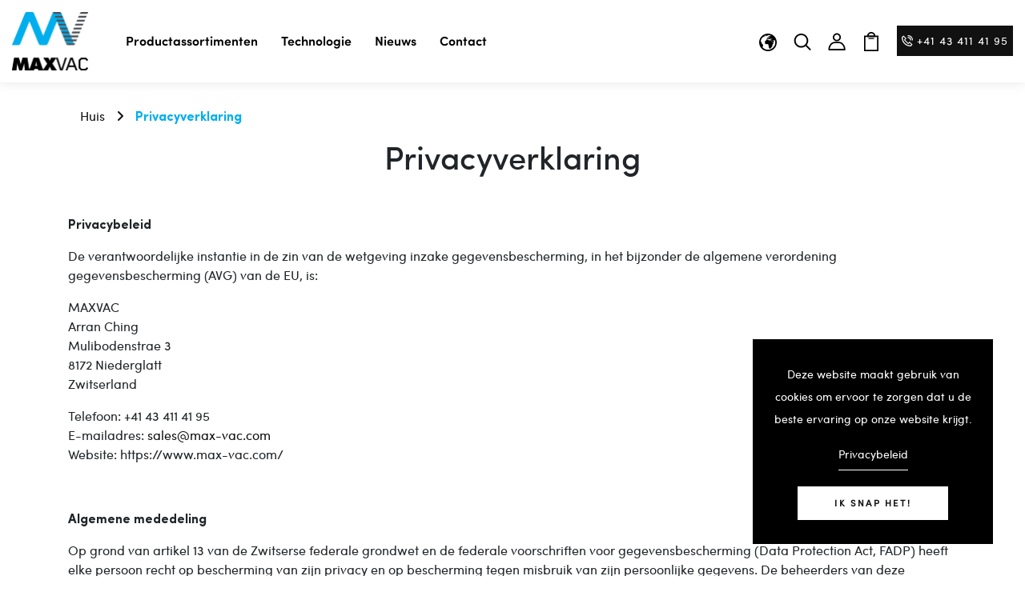

--- FILE ---
content_type: text/html; charset=utf-8
request_url: https://max-vac.com/nl-ch/pages/privacy-statement
body_size: 58050
content:
<!DOCTYPE html>
<!--[if IE 8]><html class="no-js lt-ie9" lang="en"> <![endif]-->
<!--[if IE 9 ]><html class="ie9 no-js"> <![endif]-->
<!--[if (gt IE 9)|!(IE)]><!--> <html class="no-js p-0" lang="nl > <!--<![endif]-->
<head>

  <!-- Basic page needs ================================================== -->
  <meta charset="utf-8">
  <meta http-equiv="X-UA-Compatible" content="IE=edge">

  <!-- Title and description ================================================== -->
  <title>
    Privacyverklaring &ndash; MAXVAC
  </title>

  
  <meta name="description" content="Privacybeleid De verantwoordelijke instantie in de zin van de wetgeving inzake gegevensbescherming, in het bijzonder de algemene verordening gegevensbescherming (AVG) van de EU, is: MAXVAC Arran Ching Mulibodenstrae 3 8172 Niederglatt Zwitserland Telefoon: +41 43 411 41 95 E-mailadres: sales@max-vac.com Website: https:">
  
  
  <!-- Google tag (gtag.js) -->
  <script async src="https://www.googletagmanager.com/gtag/js?id=UA-122811083-2"></script>
  <script>
    window.dataLayer = window.dataLayer || [];
    function gtag(){dataLayer.push(arguments);}
    gtag('js', new Date());
  
    gtag('config', 'UA-122811083-2');
  </script>

  
  <!-- Helpers ================================================== -->
  <!-- /snippets/social-meta-tags.liquid -->



<link rel="shortcut icon" href="//max-vac.com/cdn/shop/t/54/assets/favicon.png?v=177770085885957838621749210210" type="image/png" />

<link rel="apple-touch-icon-precomposed" href="//max-vac.com/cdn/shop/t/54/assets/icon-for-mobile.png?v=16939719645274467561749210217" />
<link rel="apple-touch-icon-precomposed" sizes="57x57" href="//max-vac.com/cdn/shop/t/54/assets/icon-for-mobile_57x57.png?v=16939719645274467561749210217" />
<link rel="apple-touch-icon-precomposed" sizes="60x60" href="//max-vac.com/cdn/shop/t/54/assets/icon-for-mobile_60x60.png?v=16939719645274467561749210217" />
<link rel="apple-touch-icon-precomposed" sizes="72x72" href="//max-vac.com/cdn/shop/t/54/assets/icon-for-mobile_72x72.png?v=16939719645274467561749210217" />
<link rel="apple-touch-icon-precomposed" sizes="76x76" href="//max-vac.com/cdn/shop/t/54/assets/icon-for-mobile_76x76.png?v=16939719645274467561749210217" />
<link rel="apple-touch-icon-precomposed" sizes="114x114" href="//max-vac.com/cdn/shop/t/54/assets/icon-for-mobile_114x114.png?v=16939719645274467561749210217" />
<link rel="apple-touch-icon-precomposed" sizes="120x120" href="//max-vac.com/cdn/shop/t/54/assets/icon-for-mobile_120x120.png?v=16939719645274467561749210217" />
<link rel="apple-touch-icon-precomposed" sizes="144x144" href="//max-vac.com/cdn/shop/t/54/assets/icon-for-mobile_144x144.png?v=16939719645274467561749210217" />
<link rel="apple-touch-icon-precomposed" sizes="152x152" href="//max-vac.com/cdn/shop/t/54/assets/icon-for-mobile_152x152.png?v=16939719645274467561749210217" />



  <meta property="og:type" content="website">
  <meta property="og:title" content="Privacyverklaring">
  
  <meta property="og:image" content="http://max-vac.com/cdn/shop/t/54/assets/logo.png?v=21575">
  <meta property="og:image:secure_url" content="https://max-vac.com/cdn/shop/t/54/assets/logo.png?v=21575">
  


  <meta property="og:description" content="Privacybeleid De verantwoordelijke instantie in de zin van de wetgeving inzake gegevensbescherming, in het bijzonder de algemene verordening gegevensbescherming (AVG) van de EU, is: MAXVAC Arran Ching Mulibodenstrae 3 8172 Niederglatt Zwitserland Telefoon: +41 43 411 41 95 E-mailadres: sales@max-vac.com Website: https:">

  <meta property="og:url" content="https://max-vac.com/nl-ch/pages/privacy-statement">
  <meta property="og:site_name" content="MAXVAC">





<meta name="twitter:card" content="summary">


  <link rel="canonical" href="https://max-vac.com/nl-ch/pages/privacy-statement">
  <meta name="viewport" content="width=device-width,initial-scale=1">
  <meta name="theme-color" content="#7fc9c4">
  <link rel="icon" href="//max-vac.com/cdn/shop/t/54/assets/favicon.png?v=177770085885957838621749210210" type="image/png" sizes="16x16">


  <link rel="preconnect" href="https://fonts.gstatic.com">
  <link href="https://fonts.googleapis.com/css2?family=Jost:wght@300;400;500;600&display=swap" rel="stylesheet">
  <!-- font -->
  
  
<link rel="preload" as="font" href="//max-vac.com/cdn/shop/t/54/assets/Sofia%20Pro%20Regular.woff2?v=99452340661927083421749210234" type="font/woff2" crossorigin>
<link rel="preload" as="font" href="//max-vac.com/cdn/shop/t/54/assets/Sofia%20Pro%20Bold.woff2?v=33981644978766019831749210231" type="font/woff2" crossorigin>
<link href="https://fonts.googleapis.com/css2?family=Marcellus&display=swap" rel="stylesheet">
<link href="https://fonts.googleapis.com/css2?family=Grand+Hotel&display=swap" rel="stylesheet">
<link href="https://fonts.googleapis.com/css2?family=Pacifico&display=swap" rel="stylesheet">
<link href='https://fonts.googleapis.com/css?family=Lato' rel='stylesheet'>
<link rel="preconnect" href="https://fonts.gstatic.com">




  <!-- CSS ================================================== -->

  

  
  <link href="//max-vac.com/cdn/shop/t/54/assets/timber.scss.css?v=124339952123482312721765970995" rel="stylesheet" type="text/css" media="all" />
  
  

  <link href="//max-vac.com/cdn/shop/t/54/assets/bootstrap.min.css?v=80738315841641688691749210202" rel="stylesheet" type="text/css" media="all" />
  <link href="//max-vac.com/cdn/shop/t/54/assets/slick.css?v=98340474046176884051749210229" rel="stylesheet" type="text/css" media="all" />
  <link href="//max-vac.com/cdn/shop/t/54/assets/slick-theme.css?v=184272576841816378971749210228" rel="stylesheet" type="text/css" media="all" />
  <link rel="stylesheet" href="//max-vac.com/cdn/shop/t/54/assets/jquery.fancybox.min.css?v=19278034316635137701749210222" media="nope!" onload="this.media='all'">
  <link href="//max-vac.com/cdn/shop/t/54/assets/style-main.scss.css?v=143786428305433166821749210332" rel="stylesheet" type="text/css" media="all" />
  <link href="//max-vac.com/cdn/shop/t/54/assets/engo-customizes.css?v=144838614126400729981765886605" rel="stylesheet" type="text/css" media="all" />
  <link href="//max-vac.com/cdn/shop/t/54/assets/animate.min.css?v=30636256313253750241749210200" rel="stylesheet" type="text/css" media="all" />
  


  <!-- Header hook for plugins ================================================== -->
  <script>window.performance && window.performance.mark && window.performance.mark('shopify.content_for_header.start');</script><meta id="shopify-digital-wallet" name="shopify-digital-wallet" content="/55086743596/digital_wallets/dialog">
<meta name="shopify-checkout-api-token" content="e843884420c0e1f06eb4e326e22175bd">
<meta id="in-context-paypal-metadata" data-shop-id="55086743596" data-venmo-supported="false" data-environment="production" data-locale="nl_NL" data-paypal-v4="true" data-currency="CHF">
<link rel="alternate" hreflang="x-default" href="https://max-vac.com/pages/privacy-statement">
<link rel="alternate" hreflang="en" href="https://max-vac.com/pages/privacy-statement">
<link rel="alternate" hreflang="nl" href="https://max-vac.com/nl/pages/privacy-statement">
<link rel="alternate" hreflang="de" href="https://max-vac.com/de/pages/privacy-statement">
<link rel="alternate" hreflang="en-CH" href="https://max-vac.com/en-ch/pages/privacy-statement">
<link rel="alternate" hreflang="nl-CH" href="https://max-vac.com/nl-ch/pages/privacy-statement">
<link rel="alternate" hreflang="de-CH" href="https://max-vac.com/de-ch/pages/privacy-statement">
<link rel="alternate" hreflang="en-GB" href="https://max-vac.com/en-gb/pages/privacy-statement">
<link rel="alternate" hreflang="de-GB" href="https://max-vac.com/de-gb/pages/privacy-statement">
<link rel="alternate" hreflang="nl-GB" href="https://max-vac.com/nl-gb/pages/privacy-statement">
<link rel="alternate" hreflang="en-AX" href="https://max-vac.com/en-eu/pages/privacy-statement">
<link rel="alternate" hreflang="nl-AX" href="https://max-vac.com/nl-eu/pages/privacy-statement">
<link rel="alternate" hreflang="de-AX" href="https://max-vac.com/de-eu/pages/privacy-statement">
<link rel="alternate" hreflang="en-AL" href="https://max-vac.com/en-eu/pages/privacy-statement">
<link rel="alternate" hreflang="nl-AL" href="https://max-vac.com/nl-eu/pages/privacy-statement">
<link rel="alternate" hreflang="de-AL" href="https://max-vac.com/de-eu/pages/privacy-statement">
<link rel="alternate" hreflang="en-AD" href="https://max-vac.com/en-eu/pages/privacy-statement">
<link rel="alternate" hreflang="nl-AD" href="https://max-vac.com/nl-eu/pages/privacy-statement">
<link rel="alternate" hreflang="de-AD" href="https://max-vac.com/de-eu/pages/privacy-statement">
<link rel="alternate" hreflang="en-AM" href="https://max-vac.com/en-eu/pages/privacy-statement">
<link rel="alternate" hreflang="nl-AM" href="https://max-vac.com/nl-eu/pages/privacy-statement">
<link rel="alternate" hreflang="de-AM" href="https://max-vac.com/de-eu/pages/privacy-statement">
<link rel="alternate" hreflang="en-AT" href="https://max-vac.com/en-eu/pages/privacy-statement">
<link rel="alternate" hreflang="nl-AT" href="https://max-vac.com/nl-eu/pages/privacy-statement">
<link rel="alternate" hreflang="de-AT" href="https://max-vac.com/de-eu/pages/privacy-statement">
<link rel="alternate" hreflang="en-BY" href="https://max-vac.com/en-eu/pages/privacy-statement">
<link rel="alternate" hreflang="nl-BY" href="https://max-vac.com/nl-eu/pages/privacy-statement">
<link rel="alternate" hreflang="de-BY" href="https://max-vac.com/de-eu/pages/privacy-statement">
<link rel="alternate" hreflang="en-BA" href="https://max-vac.com/en-eu/pages/privacy-statement">
<link rel="alternate" hreflang="nl-BA" href="https://max-vac.com/nl-eu/pages/privacy-statement">
<link rel="alternate" hreflang="de-BA" href="https://max-vac.com/de-eu/pages/privacy-statement">
<link rel="alternate" hreflang="en-BG" href="https://max-vac.com/en-eu/pages/privacy-statement">
<link rel="alternate" hreflang="nl-BG" href="https://max-vac.com/nl-eu/pages/privacy-statement">
<link rel="alternate" hreflang="de-BG" href="https://max-vac.com/de-eu/pages/privacy-statement">
<link rel="alternate" hreflang="en-HR" href="https://max-vac.com/en-eu/pages/privacy-statement">
<link rel="alternate" hreflang="nl-HR" href="https://max-vac.com/nl-eu/pages/privacy-statement">
<link rel="alternate" hreflang="de-HR" href="https://max-vac.com/de-eu/pages/privacy-statement">
<link rel="alternate" hreflang="en-CY" href="https://max-vac.com/en-eu/pages/privacy-statement">
<link rel="alternate" hreflang="nl-CY" href="https://max-vac.com/nl-eu/pages/privacy-statement">
<link rel="alternate" hreflang="de-CY" href="https://max-vac.com/de-eu/pages/privacy-statement">
<link rel="alternate" hreflang="en-CZ" href="https://max-vac.com/en-eu/pages/privacy-statement">
<link rel="alternate" hreflang="nl-CZ" href="https://max-vac.com/nl-eu/pages/privacy-statement">
<link rel="alternate" hreflang="de-CZ" href="https://max-vac.com/de-eu/pages/privacy-statement">
<link rel="alternate" hreflang="en-DK" href="https://max-vac.com/en-eu/pages/privacy-statement">
<link rel="alternate" hreflang="nl-DK" href="https://max-vac.com/nl-eu/pages/privacy-statement">
<link rel="alternate" hreflang="de-DK" href="https://max-vac.com/de-eu/pages/privacy-statement">
<link rel="alternate" hreflang="en-EE" href="https://max-vac.com/en-eu/pages/privacy-statement">
<link rel="alternate" hreflang="nl-EE" href="https://max-vac.com/nl-eu/pages/privacy-statement">
<link rel="alternate" hreflang="de-EE" href="https://max-vac.com/de-eu/pages/privacy-statement">
<link rel="alternate" hreflang="en-FO" href="https://max-vac.com/en-eu/pages/privacy-statement">
<link rel="alternate" hreflang="nl-FO" href="https://max-vac.com/nl-eu/pages/privacy-statement">
<link rel="alternate" hreflang="de-FO" href="https://max-vac.com/de-eu/pages/privacy-statement">
<link rel="alternate" hreflang="en-FI" href="https://max-vac.com/en-eu/pages/privacy-statement">
<link rel="alternate" hreflang="nl-FI" href="https://max-vac.com/nl-eu/pages/privacy-statement">
<link rel="alternate" hreflang="de-FI" href="https://max-vac.com/de-eu/pages/privacy-statement">
<link rel="alternate" hreflang="en-FR" href="https://max-vac.com/en-eu/pages/privacy-statement">
<link rel="alternate" hreflang="nl-FR" href="https://max-vac.com/nl-eu/pages/privacy-statement">
<link rel="alternate" hreflang="de-FR" href="https://max-vac.com/de-eu/pages/privacy-statement">
<link rel="alternate" hreflang="en-GE" href="https://max-vac.com/en-eu/pages/privacy-statement">
<link rel="alternate" hreflang="nl-GE" href="https://max-vac.com/nl-eu/pages/privacy-statement">
<link rel="alternate" hreflang="de-GE" href="https://max-vac.com/de-eu/pages/privacy-statement">
<link rel="alternate" hreflang="en-GI" href="https://max-vac.com/en-eu/pages/privacy-statement">
<link rel="alternate" hreflang="nl-GI" href="https://max-vac.com/nl-eu/pages/privacy-statement">
<link rel="alternate" hreflang="de-GI" href="https://max-vac.com/de-eu/pages/privacy-statement">
<link rel="alternate" hreflang="en-GR" href="https://max-vac.com/en-eu/pages/privacy-statement">
<link rel="alternate" hreflang="nl-GR" href="https://max-vac.com/nl-eu/pages/privacy-statement">
<link rel="alternate" hreflang="de-GR" href="https://max-vac.com/de-eu/pages/privacy-statement">
<link rel="alternate" hreflang="en-GL" href="https://max-vac.com/en-eu/pages/privacy-statement">
<link rel="alternate" hreflang="nl-GL" href="https://max-vac.com/nl-eu/pages/privacy-statement">
<link rel="alternate" hreflang="de-GL" href="https://max-vac.com/de-eu/pages/privacy-statement">
<link rel="alternate" hreflang="en-GP" href="https://max-vac.com/en-eu/pages/privacy-statement">
<link rel="alternate" hreflang="nl-GP" href="https://max-vac.com/nl-eu/pages/privacy-statement">
<link rel="alternate" hreflang="de-GP" href="https://max-vac.com/de-eu/pages/privacy-statement">
<link rel="alternate" hreflang="en-GG" href="https://max-vac.com/en-eu/pages/privacy-statement">
<link rel="alternate" hreflang="nl-GG" href="https://max-vac.com/nl-eu/pages/privacy-statement">
<link rel="alternate" hreflang="de-GG" href="https://max-vac.com/de-eu/pages/privacy-statement">
<link rel="alternate" hreflang="en-HU" href="https://max-vac.com/en-eu/pages/privacy-statement">
<link rel="alternate" hreflang="nl-HU" href="https://max-vac.com/nl-eu/pages/privacy-statement">
<link rel="alternate" hreflang="de-HU" href="https://max-vac.com/de-eu/pages/privacy-statement">
<link rel="alternate" hreflang="en-IS" href="https://max-vac.com/en-eu/pages/privacy-statement">
<link rel="alternate" hreflang="nl-IS" href="https://max-vac.com/nl-eu/pages/privacy-statement">
<link rel="alternate" hreflang="de-IS" href="https://max-vac.com/de-eu/pages/privacy-statement">
<link rel="alternate" hreflang="en-IE" href="https://max-vac.com/en-eu/pages/privacy-statement">
<link rel="alternate" hreflang="nl-IE" href="https://max-vac.com/nl-eu/pages/privacy-statement">
<link rel="alternate" hreflang="de-IE" href="https://max-vac.com/de-eu/pages/privacy-statement">
<link rel="alternate" hreflang="en-IM" href="https://max-vac.com/en-eu/pages/privacy-statement">
<link rel="alternate" hreflang="nl-IM" href="https://max-vac.com/nl-eu/pages/privacy-statement">
<link rel="alternate" hreflang="de-IM" href="https://max-vac.com/de-eu/pages/privacy-statement">
<link rel="alternate" hreflang="en-IT" href="https://max-vac.com/en-eu/pages/privacy-statement">
<link rel="alternate" hreflang="nl-IT" href="https://max-vac.com/nl-eu/pages/privacy-statement">
<link rel="alternate" hreflang="de-IT" href="https://max-vac.com/de-eu/pages/privacy-statement">
<link rel="alternate" hreflang="en-JE" href="https://max-vac.com/en-eu/pages/privacy-statement">
<link rel="alternate" hreflang="nl-JE" href="https://max-vac.com/nl-eu/pages/privacy-statement">
<link rel="alternate" hreflang="de-JE" href="https://max-vac.com/de-eu/pages/privacy-statement">
<link rel="alternate" hreflang="en-XK" href="https://max-vac.com/en-eu/pages/privacy-statement">
<link rel="alternate" hreflang="nl-XK" href="https://max-vac.com/nl-eu/pages/privacy-statement">
<link rel="alternate" hreflang="de-XK" href="https://max-vac.com/de-eu/pages/privacy-statement">
<link rel="alternate" hreflang="en-LV" href="https://max-vac.com/en-eu/pages/privacy-statement">
<link rel="alternate" hreflang="nl-LV" href="https://max-vac.com/nl-eu/pages/privacy-statement">
<link rel="alternate" hreflang="de-LV" href="https://max-vac.com/de-eu/pages/privacy-statement">
<link rel="alternate" hreflang="en-LI" href="https://max-vac.com/en-eu/pages/privacy-statement">
<link rel="alternate" hreflang="nl-LI" href="https://max-vac.com/nl-eu/pages/privacy-statement">
<link rel="alternate" hreflang="de-LI" href="https://max-vac.com/de-eu/pages/privacy-statement">
<link rel="alternate" hreflang="en-LT" href="https://max-vac.com/en-eu/pages/privacy-statement">
<link rel="alternate" hreflang="nl-LT" href="https://max-vac.com/nl-eu/pages/privacy-statement">
<link rel="alternate" hreflang="de-LT" href="https://max-vac.com/de-eu/pages/privacy-statement">
<link rel="alternate" hreflang="en-MK" href="https://max-vac.com/en-eu/pages/privacy-statement">
<link rel="alternate" hreflang="nl-MK" href="https://max-vac.com/nl-eu/pages/privacy-statement">
<link rel="alternate" hreflang="de-MK" href="https://max-vac.com/de-eu/pages/privacy-statement">
<link rel="alternate" hreflang="en-MT" href="https://max-vac.com/en-eu/pages/privacy-statement">
<link rel="alternate" hreflang="nl-MT" href="https://max-vac.com/nl-eu/pages/privacy-statement">
<link rel="alternate" hreflang="de-MT" href="https://max-vac.com/de-eu/pages/privacy-statement">
<link rel="alternate" hreflang="en-YT" href="https://max-vac.com/en-eu/pages/privacy-statement">
<link rel="alternate" hreflang="nl-YT" href="https://max-vac.com/nl-eu/pages/privacy-statement">
<link rel="alternate" hreflang="de-YT" href="https://max-vac.com/de-eu/pages/privacy-statement">
<link rel="alternate" hreflang="en-MD" href="https://max-vac.com/en-eu/pages/privacy-statement">
<link rel="alternate" hreflang="nl-MD" href="https://max-vac.com/nl-eu/pages/privacy-statement">
<link rel="alternate" hreflang="de-MD" href="https://max-vac.com/de-eu/pages/privacy-statement">
<link rel="alternate" hreflang="en-MC" href="https://max-vac.com/en-eu/pages/privacy-statement">
<link rel="alternate" hreflang="nl-MC" href="https://max-vac.com/nl-eu/pages/privacy-statement">
<link rel="alternate" hreflang="de-MC" href="https://max-vac.com/de-eu/pages/privacy-statement">
<link rel="alternate" hreflang="en-ME" href="https://max-vac.com/en-eu/pages/privacy-statement">
<link rel="alternate" hreflang="nl-ME" href="https://max-vac.com/nl-eu/pages/privacy-statement">
<link rel="alternate" hreflang="de-ME" href="https://max-vac.com/de-eu/pages/privacy-statement">
<link rel="alternate" hreflang="en-NO" href="https://max-vac.com/en-eu/pages/privacy-statement">
<link rel="alternate" hreflang="nl-NO" href="https://max-vac.com/nl-eu/pages/privacy-statement">
<link rel="alternate" hreflang="de-NO" href="https://max-vac.com/de-eu/pages/privacy-statement">
<link rel="alternate" hreflang="en-PL" href="https://max-vac.com/en-eu/pages/privacy-statement">
<link rel="alternate" hreflang="nl-PL" href="https://max-vac.com/nl-eu/pages/privacy-statement">
<link rel="alternate" hreflang="de-PL" href="https://max-vac.com/de-eu/pages/privacy-statement">
<link rel="alternate" hreflang="en-PT" href="https://max-vac.com/en-eu/pages/privacy-statement">
<link rel="alternate" hreflang="nl-PT" href="https://max-vac.com/nl-eu/pages/privacy-statement">
<link rel="alternate" hreflang="de-PT" href="https://max-vac.com/de-eu/pages/privacy-statement">
<link rel="alternate" hreflang="en-RE" href="https://max-vac.com/en-eu/pages/privacy-statement">
<link rel="alternate" hreflang="nl-RE" href="https://max-vac.com/nl-eu/pages/privacy-statement">
<link rel="alternate" hreflang="de-RE" href="https://max-vac.com/de-eu/pages/privacy-statement">
<link rel="alternate" hreflang="en-RO" href="https://max-vac.com/en-eu/pages/privacy-statement">
<link rel="alternate" hreflang="nl-RO" href="https://max-vac.com/nl-eu/pages/privacy-statement">
<link rel="alternate" hreflang="de-RO" href="https://max-vac.com/de-eu/pages/privacy-statement">
<link rel="alternate" hreflang="en-SM" href="https://max-vac.com/en-eu/pages/privacy-statement">
<link rel="alternate" hreflang="nl-SM" href="https://max-vac.com/nl-eu/pages/privacy-statement">
<link rel="alternate" hreflang="de-SM" href="https://max-vac.com/de-eu/pages/privacy-statement">
<link rel="alternate" hreflang="en-RS" href="https://max-vac.com/en-eu/pages/privacy-statement">
<link rel="alternate" hreflang="nl-RS" href="https://max-vac.com/nl-eu/pages/privacy-statement">
<link rel="alternate" hreflang="de-RS" href="https://max-vac.com/de-eu/pages/privacy-statement">
<link rel="alternate" hreflang="en-SK" href="https://max-vac.com/en-eu/pages/privacy-statement">
<link rel="alternate" hreflang="nl-SK" href="https://max-vac.com/nl-eu/pages/privacy-statement">
<link rel="alternate" hreflang="de-SK" href="https://max-vac.com/de-eu/pages/privacy-statement">
<link rel="alternate" hreflang="en-SI" href="https://max-vac.com/en-eu/pages/privacy-statement">
<link rel="alternate" hreflang="nl-SI" href="https://max-vac.com/nl-eu/pages/privacy-statement">
<link rel="alternate" hreflang="de-SI" href="https://max-vac.com/de-eu/pages/privacy-statement">
<link rel="alternate" hreflang="en-ES" href="https://max-vac.com/en-eu/pages/privacy-statement">
<link rel="alternate" hreflang="nl-ES" href="https://max-vac.com/nl-eu/pages/privacy-statement">
<link rel="alternate" hreflang="de-ES" href="https://max-vac.com/de-eu/pages/privacy-statement">
<link rel="alternate" hreflang="en-SJ" href="https://max-vac.com/en-eu/pages/privacy-statement">
<link rel="alternate" hreflang="nl-SJ" href="https://max-vac.com/nl-eu/pages/privacy-statement">
<link rel="alternate" hreflang="de-SJ" href="https://max-vac.com/de-eu/pages/privacy-statement">
<link rel="alternate" hreflang="en-SE" href="https://max-vac.com/en-eu/pages/privacy-statement">
<link rel="alternate" hreflang="nl-SE" href="https://max-vac.com/nl-eu/pages/privacy-statement">
<link rel="alternate" hreflang="de-SE" href="https://max-vac.com/de-eu/pages/privacy-statement">
<link rel="alternate" hreflang="en-TR" href="https://max-vac.com/en-eu/pages/privacy-statement">
<link rel="alternate" hreflang="nl-TR" href="https://max-vac.com/nl-eu/pages/privacy-statement">
<link rel="alternate" hreflang="de-TR" href="https://max-vac.com/de-eu/pages/privacy-statement">
<link rel="alternate" hreflang="en-UA" href="https://max-vac.com/en-eu/pages/privacy-statement">
<link rel="alternate" hreflang="nl-UA" href="https://max-vac.com/nl-eu/pages/privacy-statement">
<link rel="alternate" hreflang="de-UA" href="https://max-vac.com/de-eu/pages/privacy-statement">
<link rel="alternate" hreflang="en-VA" href="https://max-vac.com/en-eu/pages/privacy-statement">
<link rel="alternate" hreflang="nl-VA" href="https://max-vac.com/nl-eu/pages/privacy-statement">
<link rel="alternate" hreflang="de-VA" href="https://max-vac.com/de-eu/pages/privacy-statement">
<link rel="alternate" hreflang="en-BE" href="https://max-vac.com/en-eu/pages/privacy-statement">
<link rel="alternate" hreflang="nl-BE" href="https://max-vac.com/nl-eu/pages/privacy-statement">
<link rel="alternate" hreflang="de-BE" href="https://max-vac.com/de-eu/pages/privacy-statement">
<link rel="alternate" hreflang="en-LU" href="https://max-vac.com/en-eu/pages/privacy-statement">
<link rel="alternate" hreflang="nl-LU" href="https://max-vac.com/nl-eu/pages/privacy-statement">
<link rel="alternate" hreflang="de-LU" href="https://max-vac.com/de-eu/pages/privacy-statement">
<link rel="alternate" hreflang="en-DE" href="https://max-vac.com/en-de/pages/privacy-statement">
<link rel="alternate" hreflang="de-DE" href="https://max-vac.com/de-de/pages/privacy-statement">
<link rel="alternate" hreflang="nl-DE" href="https://max-vac.com/nl-de/pages/privacy-statement">
<script async="async" src="/checkouts/internal/preloads.js?locale=nl-CH"></script>
<link rel="preconnect" href="https://shop.app" crossorigin="anonymous">
<script async="async" src="https://shop.app/checkouts/internal/preloads.js?locale=nl-CH&shop_id=55086743596" crossorigin="anonymous"></script>
<script id="apple-pay-shop-capabilities" type="application/json">{"shopId":55086743596,"countryCode":"CH","currencyCode":"CHF","merchantCapabilities":["supports3DS"],"merchantId":"gid:\/\/shopify\/Shop\/55086743596","merchantName":"MAXVAC","requiredBillingContactFields":["postalAddress","email","phone"],"requiredShippingContactFields":["postalAddress","email","phone"],"shippingType":"shipping","supportedNetworks":["visa","masterCard","amex"],"total":{"type":"pending","label":"MAXVAC","amount":"1.00"},"shopifyPaymentsEnabled":true,"supportsSubscriptions":true}</script>
<script id="shopify-features" type="application/json">{"accessToken":"e843884420c0e1f06eb4e326e22175bd","betas":["rich-media-storefront-analytics"],"domain":"max-vac.com","predictiveSearch":true,"shopId":55086743596,"locale":"nl"}</script>
<script>var Shopify = Shopify || {};
Shopify.shop = "maxvac.myshopify.com";
Shopify.locale = "nl";
Shopify.currency = {"active":"CHF","rate":"1.0"};
Shopify.country = "CH";
Shopify.theme = {"name":"Social Media | v2.x.x","id":141580402732,"schema_name":"Tilesy","schema_version":"1.0.0","theme_store_id":null,"role":"main"};
Shopify.theme.handle = "null";
Shopify.theme.style = {"id":null,"handle":null};
Shopify.cdnHost = "max-vac.com/cdn";
Shopify.routes = Shopify.routes || {};
Shopify.routes.root = "/nl-ch/";</script>
<script type="module">!function(o){(o.Shopify=o.Shopify||{}).modules=!0}(window);</script>
<script>!function(o){function n(){var o=[];function n(){o.push(Array.prototype.slice.apply(arguments))}return n.q=o,n}var t=o.Shopify=o.Shopify||{};t.loadFeatures=n(),t.autoloadFeatures=n()}(window);</script>
<script>
  window.ShopifyPay = window.ShopifyPay || {};
  window.ShopifyPay.apiHost = "shop.app\/pay";
  window.ShopifyPay.redirectState = null;
</script>
<script id="shop-js-analytics" type="application/json">{"pageType":"page"}</script>
<script defer="defer" async type="module" src="//max-vac.com/cdn/shopifycloud/shop-js/modules/v2/client.init-shop-cart-sync_vOV-a8uK.nl.esm.js"></script>
<script defer="defer" async type="module" src="//max-vac.com/cdn/shopifycloud/shop-js/modules/v2/chunk.common_CJhj07vB.esm.js"></script>
<script defer="defer" async type="module" src="//max-vac.com/cdn/shopifycloud/shop-js/modules/v2/chunk.modal_CUgVXUZf.esm.js"></script>
<script type="module">
  await import("//max-vac.com/cdn/shopifycloud/shop-js/modules/v2/client.init-shop-cart-sync_vOV-a8uK.nl.esm.js");
await import("//max-vac.com/cdn/shopifycloud/shop-js/modules/v2/chunk.common_CJhj07vB.esm.js");
await import("//max-vac.com/cdn/shopifycloud/shop-js/modules/v2/chunk.modal_CUgVXUZf.esm.js");

  window.Shopify.SignInWithShop?.initShopCartSync?.({"fedCMEnabled":true,"windoidEnabled":true});

</script>
<script>
  window.Shopify = window.Shopify || {};
  if (!window.Shopify.featureAssets) window.Shopify.featureAssets = {};
  window.Shopify.featureAssets['shop-js'] = {"shop-cart-sync":["modules/v2/client.shop-cart-sync_BXFoCcTc.nl.esm.js","modules/v2/chunk.common_CJhj07vB.esm.js","modules/v2/chunk.modal_CUgVXUZf.esm.js"],"init-fed-cm":["modules/v2/client.init-fed-cm_BrMTCua_.nl.esm.js","modules/v2/chunk.common_CJhj07vB.esm.js","modules/v2/chunk.modal_CUgVXUZf.esm.js"],"init-shop-email-lookup-coordinator":["modules/v2/client.init-shop-email-lookup-coordinator_BNYBSeU_.nl.esm.js","modules/v2/chunk.common_CJhj07vB.esm.js","modules/v2/chunk.modal_CUgVXUZf.esm.js"],"init-windoid":["modules/v2/client.init-windoid_CWCaoIdT.nl.esm.js","modules/v2/chunk.common_CJhj07vB.esm.js","modules/v2/chunk.modal_CUgVXUZf.esm.js"],"shop-button":["modules/v2/client.shop-button_DHPWWyFt.nl.esm.js","modules/v2/chunk.common_CJhj07vB.esm.js","modules/v2/chunk.modal_CUgVXUZf.esm.js"],"shop-cash-offers":["modules/v2/client.shop-cash-offers_DkrRGug0.nl.esm.js","modules/v2/chunk.common_CJhj07vB.esm.js","modules/v2/chunk.modal_CUgVXUZf.esm.js"],"shop-toast-manager":["modules/v2/client.shop-toast-manager_gEGA2pId.nl.esm.js","modules/v2/chunk.common_CJhj07vB.esm.js","modules/v2/chunk.modal_CUgVXUZf.esm.js"],"init-shop-cart-sync":["modules/v2/client.init-shop-cart-sync_vOV-a8uK.nl.esm.js","modules/v2/chunk.common_CJhj07vB.esm.js","modules/v2/chunk.modal_CUgVXUZf.esm.js"],"init-customer-accounts-sign-up":["modules/v2/client.init-customer-accounts-sign-up_DgkqQ-gA.nl.esm.js","modules/v2/client.shop-login-button_Cfex_xfE.nl.esm.js","modules/v2/chunk.common_CJhj07vB.esm.js","modules/v2/chunk.modal_CUgVXUZf.esm.js"],"pay-button":["modules/v2/client.pay-button_C5ffEwyD.nl.esm.js","modules/v2/chunk.common_CJhj07vB.esm.js","modules/v2/chunk.modal_CUgVXUZf.esm.js"],"init-customer-accounts":["modules/v2/client.init-customer-accounts_BXXDvmMv.nl.esm.js","modules/v2/client.shop-login-button_Cfex_xfE.nl.esm.js","modules/v2/chunk.common_CJhj07vB.esm.js","modules/v2/chunk.modal_CUgVXUZf.esm.js"],"avatar":["modules/v2/client.avatar_BTnouDA3.nl.esm.js"],"init-shop-for-new-customer-accounts":["modules/v2/client.init-shop-for-new-customer-accounts_BNCHBxRp.nl.esm.js","modules/v2/client.shop-login-button_Cfex_xfE.nl.esm.js","modules/v2/chunk.common_CJhj07vB.esm.js","modules/v2/chunk.modal_CUgVXUZf.esm.js"],"shop-follow-button":["modules/v2/client.shop-follow-button_BBFyycLo.nl.esm.js","modules/v2/chunk.common_CJhj07vB.esm.js","modules/v2/chunk.modal_CUgVXUZf.esm.js"],"checkout-modal":["modules/v2/client.checkout-modal_CAl1mkDZ.nl.esm.js","modules/v2/chunk.common_CJhj07vB.esm.js","modules/v2/chunk.modal_CUgVXUZf.esm.js"],"shop-login-button":["modules/v2/client.shop-login-button_Cfex_xfE.nl.esm.js","modules/v2/chunk.common_CJhj07vB.esm.js","modules/v2/chunk.modal_CUgVXUZf.esm.js"],"lead-capture":["modules/v2/client.lead-capture_Drczia_q.nl.esm.js","modules/v2/chunk.common_CJhj07vB.esm.js","modules/v2/chunk.modal_CUgVXUZf.esm.js"],"shop-login":["modules/v2/client.shop-login_WnrjWA38.nl.esm.js","modules/v2/chunk.common_CJhj07vB.esm.js","modules/v2/chunk.modal_CUgVXUZf.esm.js"],"payment-terms":["modules/v2/client.payment-terms_CJxlri54.nl.esm.js","modules/v2/chunk.common_CJhj07vB.esm.js","modules/v2/chunk.modal_CUgVXUZf.esm.js"]};
</script>
<script>(function() {
  var isLoaded = false;
  function asyncLoad() {
    if (isLoaded) return;
    isLoaded = true;
    var urls = ["https:\/\/static.klaviyo.com\/onsite\/js\/W6Rszv\/klaviyo.js?company_id=W6Rszv\u0026shop=maxvac.myshopify.com"];
    for (var i = 0; i < urls.length; i++) {
      var s = document.createElement('script');
      s.type = 'text/javascript';
      s.async = true;
      s.src = urls[i];
      var x = document.getElementsByTagName('script')[0];
      x.parentNode.insertBefore(s, x);
    }
  };
  if(window.attachEvent) {
    window.attachEvent('onload', asyncLoad);
  } else {
    window.addEventListener('load', asyncLoad, false);
  }
})();</script>
<script id="__st">var __st={"a":55086743596,"offset":3600,"reqid":"45dee80b-d3d5-4818-9f86-15c92411e966-1769975531","pageurl":"max-vac.com\/nl-ch\/pages\/privacy-statement","s":"pages-80854777900","u":"8c0d91679c09","p":"page","rtyp":"page","rid":80854777900};</script>
<script>window.ShopifyPaypalV4VisibilityTracking = true;</script>
<script id="captcha-bootstrap">!function(){'use strict';const t='contact',e='account',n='new_comment',o=[[t,t],['blogs',n],['comments',n],[t,'customer']],c=[[e,'customer_login'],[e,'guest_login'],[e,'recover_customer_password'],[e,'create_customer']],r=t=>t.map((([t,e])=>`form[action*='/${t}']:not([data-nocaptcha='true']) input[name='form_type'][value='${e}']`)).join(','),a=t=>()=>t?[...document.querySelectorAll(t)].map((t=>t.form)):[];function s(){const t=[...o],e=r(t);return a(e)}const i='password',u='form_key',d=['recaptcha-v3-token','g-recaptcha-response','h-captcha-response',i],f=()=>{try{return window.sessionStorage}catch{return}},m='__shopify_v',_=t=>t.elements[u];function p(t,e,n=!1){try{const o=window.sessionStorage,c=JSON.parse(o.getItem(e)),{data:r}=function(t){const{data:e,action:n}=t;return t[m]||n?{data:e,action:n}:{data:t,action:n}}(c);for(const[e,n]of Object.entries(r))t.elements[e]&&(t.elements[e].value=n);n&&o.removeItem(e)}catch(o){console.error('form repopulation failed',{error:o})}}const l='form_type',E='cptcha';function T(t){t.dataset[E]=!0}const w=window,h=w.document,L='Shopify',v='ce_forms',y='captcha';let A=!1;((t,e)=>{const n=(g='f06e6c50-85a8-45c8-87d0-21a2b65856fe',I='https://cdn.shopify.com/shopifycloud/storefront-forms-hcaptcha/ce_storefront_forms_captcha_hcaptcha.v1.5.2.iife.js',D={infoText:'Beschermd door hCaptcha',privacyText:'Privacy',termsText:'Voorwaarden'},(t,e,n)=>{const o=w[L][v],c=o.bindForm;if(c)return c(t,g,e,D).then(n);var r;o.q.push([[t,g,e,D],n]),r=I,A||(h.body.append(Object.assign(h.createElement('script'),{id:'captcha-provider',async:!0,src:r})),A=!0)});var g,I,D;w[L]=w[L]||{},w[L][v]=w[L][v]||{},w[L][v].q=[],w[L][y]=w[L][y]||{},w[L][y].protect=function(t,e){n(t,void 0,e),T(t)},Object.freeze(w[L][y]),function(t,e,n,w,h,L){const[v,y,A,g]=function(t,e,n){const i=e?o:[],u=t?c:[],d=[...i,...u],f=r(d),m=r(i),_=r(d.filter((([t,e])=>n.includes(e))));return[a(f),a(m),a(_),s()]}(w,h,L),I=t=>{const e=t.target;return e instanceof HTMLFormElement?e:e&&e.form},D=t=>v().includes(t);t.addEventListener('submit',(t=>{const e=I(t);if(!e)return;const n=D(e)&&!e.dataset.hcaptchaBound&&!e.dataset.recaptchaBound,o=_(e),c=g().includes(e)&&(!o||!o.value);(n||c)&&t.preventDefault(),c&&!n&&(function(t){try{if(!f())return;!function(t){const e=f();if(!e)return;const n=_(t);if(!n)return;const o=n.value;o&&e.removeItem(o)}(t);const e=Array.from(Array(32),(()=>Math.random().toString(36)[2])).join('');!function(t,e){_(t)||t.append(Object.assign(document.createElement('input'),{type:'hidden',name:u})),t.elements[u].value=e}(t,e),function(t,e){const n=f();if(!n)return;const o=[...t.querySelectorAll(`input[type='${i}']`)].map((({name:t})=>t)),c=[...d,...o],r={};for(const[a,s]of new FormData(t).entries())c.includes(a)||(r[a]=s);n.setItem(e,JSON.stringify({[m]:1,action:t.action,data:r}))}(t,e)}catch(e){console.error('failed to persist form',e)}}(e),e.submit())}));const S=(t,e)=>{t&&!t.dataset[E]&&(n(t,e.some((e=>e===t))),T(t))};for(const o of['focusin','change'])t.addEventListener(o,(t=>{const e=I(t);D(e)&&S(e,y())}));const B=e.get('form_key'),M=e.get(l),P=B&&M;t.addEventListener('DOMContentLoaded',(()=>{const t=y();if(P)for(const e of t)e.elements[l].value===M&&p(e,B);[...new Set([...A(),...v().filter((t=>'true'===t.dataset.shopifyCaptcha))])].forEach((e=>S(e,t)))}))}(h,new URLSearchParams(w.location.search),n,t,e,['guest_login'])})(!0,!0)}();</script>
<script integrity="sha256-4kQ18oKyAcykRKYeNunJcIwy7WH5gtpwJnB7kiuLZ1E=" data-source-attribution="shopify.loadfeatures" defer="defer" src="//max-vac.com/cdn/shopifycloud/storefront/assets/storefront/load_feature-a0a9edcb.js" crossorigin="anonymous"></script>
<script crossorigin="anonymous" defer="defer" src="//max-vac.com/cdn/shopifycloud/storefront/assets/shopify_pay/storefront-65b4c6d7.js?v=20250812"></script>
<script data-source-attribution="shopify.dynamic_checkout.dynamic.init">var Shopify=Shopify||{};Shopify.PaymentButton=Shopify.PaymentButton||{isStorefrontPortableWallets:!0,init:function(){window.Shopify.PaymentButton.init=function(){};var t=document.createElement("script");t.src="https://max-vac.com/cdn/shopifycloud/portable-wallets/latest/portable-wallets.nl.js",t.type="module",document.head.appendChild(t)}};
</script>
<script data-source-attribution="shopify.dynamic_checkout.buyer_consent">
  function portableWalletsHideBuyerConsent(e){var t=document.getElementById("shopify-buyer-consent"),n=document.getElementById("shopify-subscription-policy-button");t&&n&&(t.classList.add("hidden"),t.setAttribute("aria-hidden","true"),n.removeEventListener("click",e))}function portableWalletsShowBuyerConsent(e){var t=document.getElementById("shopify-buyer-consent"),n=document.getElementById("shopify-subscription-policy-button");t&&n&&(t.classList.remove("hidden"),t.removeAttribute("aria-hidden"),n.addEventListener("click",e))}window.Shopify?.PaymentButton&&(window.Shopify.PaymentButton.hideBuyerConsent=portableWalletsHideBuyerConsent,window.Shopify.PaymentButton.showBuyerConsent=portableWalletsShowBuyerConsent);
</script>
<script data-source-attribution="shopify.dynamic_checkout.cart.bootstrap">document.addEventListener("DOMContentLoaded",(function(){function t(){return document.querySelector("shopify-accelerated-checkout-cart, shopify-accelerated-checkout")}if(t())Shopify.PaymentButton.init();else{new MutationObserver((function(e,n){t()&&(Shopify.PaymentButton.init(),n.disconnect())})).observe(document.body,{childList:!0,subtree:!0})}}));
</script>
<link id="shopify-accelerated-checkout-styles" rel="stylesheet" media="screen" href="https://max-vac.com/cdn/shopifycloud/portable-wallets/latest/accelerated-checkout-backwards-compat.css" crossorigin="anonymous">
<style id="shopify-accelerated-checkout-cart">
        #shopify-buyer-consent {
  margin-top: 1em;
  display: inline-block;
  width: 100%;
}

#shopify-buyer-consent.hidden {
  display: none;
}

#shopify-subscription-policy-button {
  background: none;
  border: none;
  padding: 0;
  text-decoration: underline;
  font-size: inherit;
  cursor: pointer;
}

#shopify-subscription-policy-button::before {
  box-shadow: none;
}

      </style>

<script>window.performance && window.performance.mark && window.performance.mark('shopify.content_for_header.end');</script>
  <!-- /snippets/oldIE-js.liquid -->


<!--[if lt IE 9]>
<script src="//cdnjs.cloudflare.com/ajax/libs/html5shiv/3.7.2/html5shiv.min.js" type="text/javascript"></script>
<script src="//max-vac.com/cdn/shop/t/54/assets/respond.min.js?v=21575" type="text/javascript"></script>
<link href="//max-vac.com/cdn/shop/t/54/assets/respond-proxy.html" id="respond-proxy" rel="respond-proxy" />
<link href="//max-vac.com/search?q=5cbd690330f13123a703959b3e01d882" id="respond-redirect" rel="respond-redirect" />
<script src="//max-vac.com/search?q=5cbd690330f13123a703959b3e01d882" type="text/javascript"></script>
<![endif]-->


  <script src="//max-vac.com/cdn/shop/t/54/assets/jquery-3.5.0.min.js?v=16874778797910128561749210220" type="text/javascript"></script>
  <script src="//max-vac.com/cdn/shopifycloud/storefront/assets/themes_support/api.jquery-7ab1a3a4.js" type="text/javascript"></script>
  <script src="//max-vac.com/cdn/shop/t/54/assets/modernizr-2.8.3.min.js?v=174727525422211915231749210226" type="text/javascript"></script>
  <script src="//max-vac.com/cdn/shopifycloud/storefront/assets/themes_support/option_selection-b017cd28.js" type="text/javascript"></script>
  <script src="//max-vac.com/cdn/shop/t/54/assets/lazysizes.min.js?v=18178776694225242271749210224" type="text/javascript"></script>
  <link rel="stylesheet" href="https://cdnjs.cloudflare.com/ajax/libs/font-awesome/6.2.1/css/all.min.css">

    <script>(function() {
        if (window.attachEvent) {
          window.attachEvent("onload", function() {console.log('window onload')})
        } else {
          window.addEventListener("load", function() {console.log('window load')}, false)
        }
      })();// This allows to expose several variables to the global scope, to be used in scripts
      window.theme = {
        country: "Zwitserland",
        vat: 1.077,
        customer: null,
        market: "Switzerland"
      };

      window.languages = {
        includingVat: "incl. VAT",
        excludingVat: "excl. VAT",
      };

      console.log("Zwitserland");
    </script>
  <script>
    window.ajax_cart = true;
    window.money_format = 'CHF {{amount}}';
    window.shop_currency = 'CHF';
    window.show_multiple_currencies = true;
    window.loading_url = "//max-vac.com/cdn/shop/t/54/assets/loader.gif?v=9076874988191347041749210224";
    window.use_color_swatch = true;
    window.product_image_resize = true;
    window.enable_sidebar_multiple_choice = true;
    window.searchUrl = "/nl-ch/search";
    window.rootUrl = "/nl-ch";
    window.file_url = "//max-vac.com/cdn/shop/files/?v=21575";
    window.asset_url = "";
    window.images_size = {
      is_crop: true,
      ratio_width : 1,
      ratio_height : 1,
    };
    window.inventory_text = {
      in_stock: "Op voorraad",
      many_in_stock: "Translation missing: nl.products.product.many_in_stock",
      out_of_stock: "Uitverkocht",
      add_to_cart: "Voeg toe aan winkelmandje",
      sold_out: "Uitverkocht",
      unavailable: "Niet beschikbaar"
    };

    window.sidebar_toggle = {
      show_sidebar_toggle: "Translation missing: nl.general.sidebar_toggle.show_sidebar_toggle",
      hide_sidebar_toggle: "Translation missing: nl.general.sidebar_toggle.hide_sidebar_toggle"
    };

  </script>

  
  

  <!-- /snippets/social-meta-tags.liquid -->



<link rel="shortcut icon" href="//max-vac.com/cdn/shop/t/54/assets/favicon.png?v=177770085885957838621749210210" type="image/png" />

<link rel="apple-touch-icon-precomposed" href="//max-vac.com/cdn/shop/t/54/assets/icon-for-mobile.png?v=16939719645274467561749210217" />
<link rel="apple-touch-icon-precomposed" sizes="57x57" href="//max-vac.com/cdn/shop/t/54/assets/icon-for-mobile_57x57.png?v=16939719645274467561749210217" />
<link rel="apple-touch-icon-precomposed" sizes="60x60" href="//max-vac.com/cdn/shop/t/54/assets/icon-for-mobile_60x60.png?v=16939719645274467561749210217" />
<link rel="apple-touch-icon-precomposed" sizes="72x72" href="//max-vac.com/cdn/shop/t/54/assets/icon-for-mobile_72x72.png?v=16939719645274467561749210217" />
<link rel="apple-touch-icon-precomposed" sizes="76x76" href="//max-vac.com/cdn/shop/t/54/assets/icon-for-mobile_76x76.png?v=16939719645274467561749210217" />
<link rel="apple-touch-icon-precomposed" sizes="114x114" href="//max-vac.com/cdn/shop/t/54/assets/icon-for-mobile_114x114.png?v=16939719645274467561749210217" />
<link rel="apple-touch-icon-precomposed" sizes="120x120" href="//max-vac.com/cdn/shop/t/54/assets/icon-for-mobile_120x120.png?v=16939719645274467561749210217" />
<link rel="apple-touch-icon-precomposed" sizes="144x144" href="//max-vac.com/cdn/shop/t/54/assets/icon-for-mobile_144x144.png?v=16939719645274467561749210217" />
<link rel="apple-touch-icon-precomposed" sizes="152x152" href="//max-vac.com/cdn/shop/t/54/assets/icon-for-mobile_152x152.png?v=16939719645274467561749210217" />



  <meta property="og:type" content="website">
  <meta property="og:title" content="Privacyverklaring">
  
  <meta property="og:image" content="http://max-vac.com/cdn/shop/t/54/assets/logo.png?v=21575">
  <meta property="og:image:secure_url" content="https://max-vac.com/cdn/shop/t/54/assets/logo.png?v=21575">
  


  <meta property="og:description" content="Privacybeleid De verantwoordelijke instantie in de zin van de wetgeving inzake gegevensbescherming, in het bijzonder de algemene verordening gegevensbescherming (AVG) van de EU, is: MAXVAC Arran Ching Mulibodenstrae 3 8172 Niederglatt Zwitserland Telefoon: +41 43 411 41 95 E-mailadres: sales@max-vac.com Website: https:">

  <meta property="og:url" content="https://max-vac.com/nl-ch/pages/privacy-statement">
  <meta property="og:site_name" content="MAXVAC">





<meta name="twitter:card" content="summary">


  
  

  
  <script type="text/javascript" src="https://secure.lote1otto.com/js/156670.js"></script>
<noscript><img src="https://secure.lote1otto.com/156670.png" style="display:none;" /></noscript>
  
  <!--Youtube Lite-->
  <style>
  .youtube-player {
    position: relative;
    padding-bottom: 54.25%;
    height: 0;
    overflow: hidden;
    max-width: 100%;
    background: #000;
    margin: 5px;
  }

  .youtube-player iframe {
    position: absolute;
    top: 0;
    left: 0;
    width: 100%;
    height: 100%;
    z-index: 100;
    background: transparent;
  }

  .youtube-player img {
    object-fit: cover;
    display: block;
    left: 0;
    bottom: 0;
    margin: auto;
    max-width: 100%;
    width: 100%;
    position: absolute;
    right: 0;
    top: 0;
    border: none;
    height: auto;
    cursor: pointer;
    -webkit-transition: 0.4s all;
    -moz-transition: 0.4s all;
    transition: 0.4s all;
  }

  .youtube-player img:hover {
    -webkit-filter: brightness(75%);
  }

  .youtube-player .play {
    height: 51px;
    width: 65px;
    left: 50%;
    top: 50%;
    margin-left: -36px;
    margin-top: -21px;
    position: absolute;
    background: url('//cdn.shopify.com/s/files/1/0550/8674/3596/files/yt-play--button.svg') no-repeat;
    cursor: pointer;
  }
</style>
  <!--Youtube Lite-->

<script>document.addEventListener("DOMContentLoaded", function () {
    initApollo();
});

function initApollo(){
    var n = Math.random().toString(36).substring(7);
    var o = document.createElement("script");
    o.src = "https://assets.apollo.io/micro/website-tracker/tracker.iife.js?nocache=" + n;
    o.async = true;
    o.defer = true;
    o.onload = function() {
        window.trackingFunctions.onLoad({ appId: "66fe5e067e006e0510574a4b" });
    };
    document.head.appendChild(o);
}
</script>

  <meta name="google-site-verification" content="5YMRoQCyYd2WlH7H2trJsRExMfBQnj2zLpgU1S6e7-4" />
  
<!-- BEGIN app block: shopify://apps/t-lab-ai-language-translate/blocks/language_detection/b5b83690-efd4-434d-8c6a-a5cef4019faf --><script type="text/template" id="tl-localization-form-template"><form method="post" action="/nl-ch/localization" id="localization_form" accept-charset="UTF-8" class="shopify-localization-form" enctype="multipart/form-data"><input type="hidden" name="form_type" value="localization" /><input type="hidden" name="utf8" value="✓" /><input type="hidden" name="_method" value="put" /><input type="hidden" name="return_to" value="/nl-ch/pages/privacy-statement" /><input type="hidden" name="language_code" value="nl"></form></script>

<!-- BEGIN app snippet: language_detection_code --><script>
  "use strict";
  (()=>{function i(e,o){for(var t=0;t<e.length;t++)if(o(e[t]))return e[t];return null}var c={sessionStorageKey:"tlab.redirectHistory",languageLocalStorageKey:"translation-lab-lang",getCookie:function(e){var e="; ".concat(document.cookie).split("; ".concat(e,"="));return 2===e.length&&(e=e.pop())&&e.split(";").shift()||null},getSavedLocale:function(e){var o,t,n=localStorage.getItem(this.languageLocalStorageKey);return n?(t=i(e,function(e){return e.iso_code.toLowerCase()===n.toLowerCase()}))?t.iso_code:null:(o=this.getCookie(this.languageLocalStorageKey))&&(t=i(e,function(e){return e.iso_code.toLowerCase()===o.toLowerCase()}))?t.iso_code:null},saveLocale:function(e){var o=window.location.hostname,t=o;-1===o.indexOf("myshopify")&&(t=o.split(".").slice(-2).join(".")),localStorage.setItem(this.languageLocalStorageKey,e);document.cookie="".concat(this.languageLocalStorageKey,"=").concat(e,"; path=/; domain=.").concat(t,"; Max-Age=").concat(31536e3,"; Secure")},checkForRedirectLoop:function(e){var o;try{var t=null!=(o=sessionStorage.getItem(this.sessionStorageKey))?o:"[]",n=JSON.parse(t);if(n.includes(e))return console.log("TLab: Redirect loop detected!"),sessionStorage.removeItem(this.sessionStorageKey),!0;n.push(e),sessionStorage.setItem(this.sessionStorageKey,JSON.stringify(n))}catch(e){}return!1},clearRedirectHistory:function(){sessionStorage.removeItem(this.sessionStorageKey)}};function o(e){c.saveLocale(e)}function r(e){var o,t,n,a,r=c.getSavedLocale(e),e=(e=e,(a=navigator.language)?(n=i(e,function(e){return e.iso_code.toLowerCase()===a.toLowerCase()}))?n.iso_code:(o=a.split("-"))[0]?(n=i(e,function(e){return e.iso_code.toLowerCase().startsWith(o[0].toLowerCase())}))?n.iso_code:(t=["no","nn","nb"]).includes(a.toLowerCase())&&(n=i(e,function(e){return t.includes(e.iso_code.toLowerCase())}))?n.iso_code:null:null:null);return r||e||null}function s(){function e(){document.querySelectorAll('select[name="locale_code"]').forEach(function(e){e.addEventListener("change",function(e){e=e.target;e&&o(e.value)})}),document.querySelectorAll('input[name="locale_code"]').forEach(function(e){var t;e=e,t=function(e){o(e.value)},new MutationObserver(function(e,o){"value"===e[0].attributeName&&e[0].target instanceof HTMLInputElement&&(t(e[0].target),o.disconnect())}).observe(e,{attributes:!0})})}"loading"===document.readyState?window.addEventListener("DOMContentLoaded",e):e()}void 0===window.TranslationLab&&(window.TranslationLab={}),window.TranslationLab.BrowserLanguageDetection={configure:function(e,o){var t,n,a;window.Shopify&&window.Shopify.designMode||new RegExp("(bot|Googlebot/|Googlebot-Mobile|Googlebot-Image|Googlebot-News|Googlebot-Video|AdsBot-Google([^-]|$)|AdsBot-Google-Mobile|Feedfetcher-Google|Mediapartners-Google|APIs-Google|Page|Speed|Insights|Lighthouse|bingbot|Slurp|exabot|ia_archiver|YandexBot|YandexImages|YandexAccessibilityBot|YandexMobileBot|YandexMetrika|YandexTurbo|YandexImageResizer|YandexVideo|YandexAdNet|YandexBlogs|YandexCalendar|YandexDirect|YandexFavicons|YaDirectFetcher|YandexForDomain|YandexMarket|YandexMedia|YandexMobileScreenShotBot|YandexNews|YandexOntoDB|YandexPagechecker|YandexPartner|YandexRCA|YandexSearchShop|YandexSitelinks|YandexSpravBot|YandexTracker|YandexVertis|YandexVerticals|YandexWebmaster|YandexScreenshotBot|Baiduspider|facebookexternalhit|Sogou|DuckDuckBot|BUbiNG|crawler4j|S[eE][mM]rushBot|Google-Adwords-Instant|BingPreview/|Bark[rR]owler|DuckDuckGo-Favicons-Bot|AppEngine-Google|Google Web Preview|acapbot|Baidu-YunGuanCe|Feedly|Feedspot|google-xrawler|Google-Structured-Data-Testing-Tool|Google-PhysicalWeb|Google Favicon|Google-Site-Verification|Gwene|SentiBot|FreshRSS)","i").test(navigator.userAgent)||((o=(t=r(o=o))&&null!=(o=i(o,function(e){return e.iso_code.toLowerCase()===t.toLowerCase()}))?o:null)&&o.iso_code!==e?(o=o.iso_code,c.checkForRedirectLoop(o)||(n=document.querySelector("#tl-localization-form-template"))&&(document.body=document.createElement("body"),document.body.innerHTML=n.innerHTML,document.body.style.display="none",n=document.querySelector("form"))&&(n.style.display="none",a=n.querySelector('input[name="language_code"]'))&&(a.value=o,n.submit())):(c.clearRedirectHistory(),c.saveLocale(e),s()))}}})();
</script><!-- END app snippet -->

<script>
  "use strict";
  (function () {
    var languageList = JSON.parse("[{\r\n\"iso_code\": \"en\"\r\n},{\r\n\"iso_code\": \"nl\"\r\n},{\r\n\"iso_code\": \"de\"\r\n}]");
    var currentLocale = 'nl';
    TranslationLab.BrowserLanguageDetection.configure(currentLocale, languageList);
  })();
</script>


<!-- END app block --><!-- BEGIN app block: shopify://apps/t-lab-ai-language-translate/blocks/custom_translations/b5b83690-efd4-434d-8c6a-a5cef4019faf --><!-- BEGIN app snippet: custom_translation_scripts --><script>
(()=>{var o=/\([0-9]+?\)$/,M=/\r?\n|\r|\t|\xa0|\u200B|\u200E|&nbsp;| /g,v=/<\/?[a-z][\s\S]*>/i,t=/^(https?:\/\/|\/\/)[^\s/$.?#].[^\s]*$/i,k=/\{\{\s*([a-zA-Z_]\w*)\s*\}\}/g,p=/\{\{\s*([a-zA-Z_]\w*)\s*\}\}/,r=/^(https:)?\/\/cdn\.shopify\.com\/(.+)\.(png|jpe?g|gif|webp|svgz?|bmp|tiff?|ico|avif)/i,e=/^(https:)?\/\/cdn\.shopify\.com/i,a=/\b(?:https?|ftp)?:?\/\/?[^\s\/]+\/[^\s]+\.(?:png|jpe?g|gif|webp|svgz?|bmp|tiff?|ico|avif)\b/i,I=/url\(['"]?(.*?)['"]?\)/,m="__label:",i=document.createElement("textarea"),u={t:["src","data-src","data-source","data-href","data-zoom","data-master","data-bg","base-src"],i:["srcset","data-srcset"],o:["href","data-href"],u:["href","data-href","data-src","data-zoom"]},g=new Set(["img","picture","button","p","a","input"]),h=16.67,s=function(n){return n.nodeType===Node.ELEMENT_NODE},c=function(n){return n.nodeType===Node.TEXT_NODE};function w(n){return r.test(n.trim())||a.test(n.trim())}function b(n){return(n=>(n=n.trim(),t.test(n)))(n)||e.test(n.trim())}var l=function(n){return!n||0===n.trim().length};function j(n){return i.innerHTML=n,i.value}function T(n){return A(j(n))}function A(n){return n.trim().replace(o,"").replace(M,"").trim()}var _=1e3;function D(n){n=n.trim().replace(M,"").replace(/&amp;/g,"&").replace(/&gt;/g,">").replace(/&lt;/g,"<").trim();return n.length>_?N(n):n}function E(n){return n.trim().toLowerCase().replace(/^https:/i,"")}function N(n){for(var t=5381,r=0;r<n.length;r++)t=(t<<5)+t^n.charCodeAt(r);return(t>>>0).toString(36)}function f(n){for(var t=document.createElement("template"),r=(t.innerHTML=n,["SCRIPT","IFRAME","OBJECT","EMBED","LINK","META"]),e=/^(on\w+|srcdoc|style)$/i,a=document.createTreeWalker(t.content,NodeFilter.SHOW_ELEMENT),i=a.nextNode();i;i=a.nextNode()){var o=i;if(r.includes(o.nodeName))o.remove();else for(var u=o.attributes.length-1;0<=u;--u)e.test(o.attributes[u].name)&&o.removeAttribute(o.attributes[u].name)}return t.innerHTML}function d(n,t,r){void 0===r&&(r=20);for(var e=n,a=0;e&&e.parentElement&&a<r;){for(var i=e.parentElement,o=0,u=t;o<u.length;o++)for(var s=u[o],c=0,l=s.l;c<l.length;c++){var f=l[c];switch(f.type){case"class":for(var d=0,v=i.classList;d<v.length;d++){var p=v[d];if(f.value.test(p))return s.label}break;case"id":if(i.id&&f.value.test(i.id))return s.label;break;case"attribute":if(i.hasAttribute(f.name)){if(!f.value)return s.label;var m=i.getAttribute(f.name);if(m&&f.value.test(m))return s.label}}}e=i,a++}return"unknown"}function y(n,t){var r,e,a;"function"==typeof window.fetch&&"AbortController"in window?(r=new AbortController,e=setTimeout(function(){return r.abort()},3e3),fetch(n,{credentials:"same-origin",signal:r.signal}).then(function(n){return clearTimeout(e),n.ok?n.json():Promise.reject(n)}).then(t).catch(console.error)):((a=new XMLHttpRequest).onreadystatechange=function(){4===a.readyState&&200===a.status&&t(JSON.parse(a.responseText))},a.open("GET",n,!0),a.timeout=3e3,a.send())}function O(){var l=/([^\s]+)\.(png|jpe?g|gif|webp|svgz?|bmp|tiff?|ico|avif)$/i,f=/_(\{width\}x*|\{width\}x\{height\}|\d{3,4}x\d{3,4}|\d{3,4}x|x\d{3,4}|pinco|icon|thumb|small|compact|medium|large|grande|original|master)(_crop_\w+)*(@[2-3]x)*(.progressive)*$/i,d=/^(https?|ftp|file):\/\//i;function r(n){var t,r="".concat(n.path).concat(n.v).concat(null!=(r=n.size)?r:"",".").concat(n.p);return n.m&&(r="".concat(n.path).concat(n.m,"/").concat(n.v).concat(null!=(t=n.size)?t:"",".").concat(n.p)),n.host&&(r="".concat(null!=(t=n.protocol)?t:"","//").concat(n.host).concat(r)),n.g&&(r+=n.g),r}return{h:function(n){var t=!0,r=(d.test(n)||n.startsWith("//")||(t=!1,n="https://example.com"+n),t);n.startsWith("//")&&(r=!1,n="https:"+n);try{new URL(n)}catch(n){return null}var e,a,i,o,u,s,n=new URL(n),c=n.pathname.split("/").filter(function(n){return n});return c.length<1||(a=c.pop(),e=null!=(e=c.pop())?e:null,null===(a=a.match(l)))?null:(s=a[1],a=a[2],i=s.match(f),o=s,(u=null)!==i&&(o=s.substring(0,i.index),u=i[0]),s=0<c.length?"/"+c.join("/")+"/":"/",{protocol:r?n.protocol:null,host:t?n.host:null,path:s,g:n.search,m:e,v:o,size:u,p:a,version:n.searchParams.get("v"),width:n.searchParams.get("width")})},T:r,S:function(n){return(n.m?"/".concat(n.m,"/"):"/").concat(n.v,".").concat(n.p)},M:function(n){return(n.m?"/".concat(n.m,"/"):"/").concat(n.v,".").concat(n.p,"?v=").concat(n.version||"0")},k:function(n,t){return r({protocol:t.protocol,host:t.host,path:t.path,g:t.g,m:t.m,v:t.v,size:n.size,p:t.p,version:t.version,width:t.width})}}}var x,S,C={},H={};function q(p,n){var m=new Map,g=new Map,i=new Map,r=new Map,e=new Map,a=new Map,o=new Map,u=function(n){return n.toLowerCase().replace(/[\s\W_]+/g,"")},s=new Set(n.A.map(u)),c=0,l=!1,f=!1,d=O();function v(n,t,r){s.has(u(n))||n&&t&&(r.set(n,t),l=!0)}function t(n,t){if(n&&n.trim()&&0!==m.size){var r=A(n),e=H[r];if(e&&(p.log("dictionary",'Overlapping text: "'.concat(n,'" related to html: "').concat(e,'"')),t)&&(n=>{if(n)for(var t=h(n.outerHTML),r=t._,e=(t.I||(r=0),n.parentElement),a=0;e&&a<5;){var i=h(e.outerHTML),o=i.I,i=i._;if(o){if(p.log("dictionary","Ancestor depth ".concat(a,": overlap score=").concat(i.toFixed(3),", base=").concat(r.toFixed(3))),r<i)return 1;if(i<r&&0<r)return}e=e.parentElement,a++}})(t))p.log("dictionary",'Skipping text translation for "'.concat(n,'" because an ancestor HTML translation exists'));else{e=m.get(r);if(e)return e;var a=n;if(a&&a.trim()&&0!==g.size){for(var i,o,u,s=g.entries(),c=s.next();!c.done;){var l=c.value[0],f=c.value[1],d=a.trim().match(l);if(d&&1<d.length){i=l,o=f,u=d;break}c=s.next()}if(i&&o&&u){var v=u.slice(1),t=o.match(k);if(t&&t.length===v.length)return t.reduce(function(n,t,r){return n.replace(t,v[r])},o)}}}}return null}function h(n){var r,e,a;return!n||!n.trim()||0===i.size?{I:null,_:0}:(r=D(n),a=0,(e=null)!=(n=i.get(r))?{I:n,_:1}:(i.forEach(function(n,t){-1!==t.indexOf(r)&&(t=r.length/t.length,a<t)&&(a=t,e=n)}),{I:e,_:a}))}function w(n){return n&&n.trim()&&0!==i.size&&(n=D(n),null!=(n=i.get(n)))?n:null}function b(n){if(n&&n.trim()&&0!==r.size){var t=E(n),t=r.get(t);if(t)return t;t=d.h(n);if(t){n=d.M(t).toLowerCase(),n=r.get(n);if(n)return n;n=d.S(t).toLowerCase(),t=r.get(n);if(t)return t}}return null}function T(n){return!n||!n.trim()||0===e.size||void 0===(n=e.get(A(n)))?null:n}function y(n){return!n||!n.trim()||0===a.size||void 0===(n=a.get(E(n)))?null:n}function x(n){var t;return!n||!n.trim()||0===o.size?null:null!=(t=o.get(A(n)))?t:(t=D(n),void 0!==(n=o.get(t))?n:null)}function S(){var n={j:m,D:g,N:i,O:r,C:e,H:a,q:o,L:l,R:c,F:C};return JSON.stringify(n,function(n,t){return t instanceof Map?Object.fromEntries(t.entries()):t})}return{J:function(n,t){v(n,t,m)},U:function(n,t){n&&t&&(n=new RegExp("^".concat(n,"$"),"s"),g.set(n,t),l=!0)},$:function(n,t){var r;n!==t&&(v((r=j(r=n).trim().replace(M,"").trim()).length>_?N(r):r,t,i),c=Math.max(c,n.length))},P:function(n,t){v(n,t,r),(n=d.h(n))&&(v(d.M(n).toLowerCase(),t,r),v(d.S(n).toLowerCase(),t,r))},G:function(n,t){v(n.replace("[img-alt]","").replace(M,"").trim(),t,e)},B:function(n,t){v(n,t,a)},W:function(n,t){f=!0,v(n,t,o)},V:function(){return p.log("dictionary","Translation dictionaries: ",S),i.forEach(function(n,r){m.forEach(function(n,t){r!==t&&-1!==r.indexOf(t)&&(C[t]=A(n),H[t]=r)})}),p.log("dictionary","appliedTextTranslations: ",JSON.stringify(C)),p.log("dictionary","overlappingTexts: ",JSON.stringify(H)),{L:l,Z:f,K:t,X:w,Y:b,nn:T,tn:y,rn:x}}}}function z(n,t,r){function f(n,t){t=n.split(t);return 2===t.length?t[1].trim()?t:[t[0]]:[n]}var d=q(r,t);return n.forEach(function(n){if(n){var c,l=n.name,n=n.value;if(l&&n){if("string"==typeof n)try{c=JSON.parse(n)}catch(n){return void r.log("dictionary","Invalid metafield JSON for "+l,function(){return String(n)})}else c=n;c&&Object.keys(c).forEach(function(e){if(e){var n,t,r,a=c[e];if(a)if(e!==a)if(l.includes("judge"))r=T(e),d.W(r,a);else if(e.startsWith("[img-alt]"))d.G(e,a);else if(e.startsWith("[img-src]"))n=E(e.replace("[img-src]","")),d.P(n,a);else if(v.test(e))d.$(e,a);else if(w(e))n=E(e),d.P(n,a);else if(b(e))r=E(e),d.B(r,a);else if("/"===(n=(n=e).trim())[0]&&"/"!==n[1]&&(r=E(e),d.B(r,a),r=T(e),d.J(r,a)),p.test(e))(s=(r=e).match(k))&&0<s.length&&(t=r.replace(/[-\/\\^$*+?.()|[\]]/g,"\\$&"),s.forEach(function(n){t=t.replace(n,"(.*)")}),d.U(t,a));else if(e.startsWith(m))r=a.replace(m,""),s=e.replace(m,""),d.J(T(s),r);else{if("product_tags"===l)for(var i=0,o=["_",":"];i<o.length;i++){var u=(n=>{if(e.includes(n)){var t=f(e,n),r=f(a,n);if(t.length===r.length)return t.forEach(function(n,t){n!==r[t]&&(d.J(T(n),r[t]),d.J(T("".concat(n,":")),"".concat(r[t],":")))}),{value:void 0}}})(o[i]);if("object"==typeof u)return u.value}var s=T(e);s!==a&&d.J(s,a)}}})}}}),d.V()}function L(y,x){var e=[{label:"judge-me",l:[{type:"class",value:/jdgm/i},{type:"id",value:/judge-me/i},{type:"attribute",name:"data-widget-name",value:/review_widget/i}]}],a=O();function S(r,n,e){n.forEach(function(n){var t=r.getAttribute(n);t&&(t=n.includes("href")?e.tn(t):e.K(t))&&r.setAttribute(n,t)})}function M(n,t,r){var e,a=n.getAttribute(t);a&&((e=i(a=E(a.split("&")[0]),r))?n.setAttribute(t,e):(e=r.tn(a))&&n.setAttribute(t,e))}function k(n,t,r){var e=n.getAttribute(t);e&&(e=((n,t)=>{var r=(n=n.split(",").filter(function(n){return null!=n&&""!==n.trim()}).map(function(n){var n=n.trim().split(/\s+/),t=n[0].split("?"),r=t[0],t=t[1],t=t?t.split("&"):[],e=((n,t)=>{for(var r=0;r<n.length;r++)if(t(n[r]))return n[r];return null})(t,function(n){return n.startsWith("v=")}),t=t.filter(function(n){return!n.startsWith("v=")}),n=n[1];return{url:r,version:e,en:t.join("&"),size:n}}))[0].url;if(r=i(r=n[0].version?"".concat(r,"?").concat(n[0].version):r,t)){var e=a.h(r);if(e)return n.map(function(n){var t=n.url,r=a.h(t);return r&&(t=a.k(r,e)),n.en&&(r=t.includes("?")?"&":"?",t="".concat(t).concat(r).concat(n.en)),t=n.size?"".concat(t," ").concat(n.size):t}).join(",")}})(e,r))&&n.setAttribute(t,e)}function i(n,t){var r=a.h(n);return null===r?null:(n=t.Y(n))?null===(n=a.h(n))?null:a.k(r,n):(n=a.S(r),null===(t=t.Y(n))||null===(n=a.h(t))?null:a.k(r,n))}function A(n,t,r){var e,a,i,o;r.an&&(e=n,a=r.on,u.o.forEach(function(n){var t=e.getAttribute(n);if(!t)return!1;!t.startsWith("/")||t.startsWith("//")||t.startsWith(a)||(t="".concat(a).concat(t),e.setAttribute(n,t))})),i=n,r=u.u.slice(),o=t,r.forEach(function(n){var t,r=i.getAttribute(n);r&&(w(r)?(t=o.Y(r))&&i.setAttribute(n,t):(t=o.tn(r))&&i.setAttribute(n,t))})}function _(t,r){var n,e,a,i,o;u.t.forEach(function(n){return M(t,n,r)}),u.i.forEach(function(n){return k(t,n,r)}),e="alt",a=r,(o=(n=t).getAttribute(e))&&((i=a.nn(o))?n.setAttribute(e,i):(i=a.K(o))&&n.setAttribute(e,i))}return{un:function(n){return!(!n||!s(n)||x.sn.includes((n=n).tagName.toLowerCase())||n.classList.contains("tl-switcher-container")||(n=n.parentNode)&&["SCRIPT","STYLE"].includes(n.nodeName.toUpperCase()))},cn:function(n){if(c(n)&&null!=(t=n.textContent)&&t.trim()){if(y.Z)if("judge-me"===d(n,e,5)){var t=y.rn(n.textContent);if(t)return void(n.textContent=j(t))}var r,t=y.K(n.textContent,n.parentElement||void 0);t&&(r=n.textContent.trim().replace(o,"").trim(),n.textContent=j(n.textContent.replace(r,t)))}},ln:function(n){if(!!l(n.textContent)||!n.innerHTML)return!1;if(y.Z&&"judge-me"===d(n,e,5)){var t=y.rn(n.innerHTML);if(t)return n.innerHTML=f(t),!0}t=y.X(n.innerHTML);return!!t&&(n.innerHTML=f(t),!0)},fn:function(n){var t,r,e,a,i,o,u,s,c,l;switch(S(n,["data-label","title"],y),n.tagName.toLowerCase()){case"span":S(n,["data-tooltip"],y);break;case"a":A(n,y,x);break;case"input":c=u=y,(l=(s=o=n).getAttribute("type"))&&("submit"===l||"button"===l)&&(l=s.getAttribute("value"),c=c.K(l))&&s.setAttribute("value",c),S(o,["placeholder"],u);break;case"textarea":S(n,["placeholder"],y);break;case"img":_(n,y);break;case"picture":for(var f=y,d=n.childNodes,v=0;v<d.length;v++){var p=d[v];if(p.tagName)switch(p.tagName.toLowerCase()){case"source":k(p,"data-srcset",f),k(p,"srcset",f);break;case"img":_(p,f)}}break;case"div":s=l=y,(u=o=c=n)&&(o=o.style.backgroundImage||o.getAttribute("data-bg")||"")&&"none"!==o&&(o=o.match(I))&&o[1]&&(o=o[1],s=s.Y(o))&&(u.style.backgroundImage='url("'.concat(s,'")')),a=c,i=l,["src","data-src","data-bg"].forEach(function(n){return M(a,n,i)}),["data-bgset"].forEach(function(n){return k(a,n,i)}),["data-href"].forEach(function(n){return S(a,[n],i)});break;case"button":r=y,(e=(t=n).getAttribute("value"))&&(r=r.K(e))&&t.setAttribute("value",r);break;case"iframe":e=y,(r=(t=n).getAttribute("src"))&&(e=e.tn(r))&&t.setAttribute("src",e);break;case"video":for(var m=n,g=y,h=["src"],w=0;w<h.length;w++){var b=h[w],T=m.getAttribute(b);T&&(T=g.tn(T))&&m.setAttribute(b,T)}}},getImageTranslation:function(n){return i(n,y)}}}function R(s,c,l){r=c.dn,e=new WeakMap;var r,e,a={add:function(n){var t=Date.now()+r;e.set(n,t)},has:function(n){var t=null!=(t=e.get(n))?t:0;return!(Date.now()>=t&&(e.delete(n),1))}},i=[],o=[],f=[],d=[],u=2*h,v=3*h;function p(n){var t,r,e;n&&(n.nodeType===Node.TEXT_NODE&&s.un(n.parentElement)?s.cn(n):s.un(n)&&(n=n,s.fn(n),t=g.has(n.tagName.toLowerCase())||(t=(t=n).getBoundingClientRect(),r=window.innerHeight||document.documentElement.clientHeight,e=window.innerWidth||document.documentElement.clientWidth,r=t.top<=r&&0<=t.top+t.height,e=t.left<=e&&0<=t.left+t.width,r&&e),a.has(n)||(t?i:o).push(n)))}function m(n){if(l.log("messageHandler","Processing element:",n),s.un(n)){var t=s.ln(n);if(a.add(n),!t){var r=n.childNodes;l.log("messageHandler","Child nodes:",r);for(var e=0;e<r.length;e++)p(r[e])}}}requestAnimationFrame(function n(){for(var t=performance.now();0<i.length;){var r=i.shift();if(r&&!a.has(r)&&m(r),performance.now()-t>=v)break}requestAnimationFrame(n)}),requestAnimationFrame(function n(){for(var t=performance.now();0<o.length;){var r=o.shift();if(r&&!a.has(r)&&m(r),performance.now()-t>=u)break}requestAnimationFrame(n)}),c.vn&&requestAnimationFrame(function n(){for(var t=performance.now();0<f.length;){var r=f.shift();if(r&&s.fn(r),performance.now()-t>=u)break}requestAnimationFrame(n)}),c.pn&&requestAnimationFrame(function n(){for(var t=performance.now();0<d.length;){var r=d.shift();if(r&&s.cn(r),performance.now()-t>=u)break}requestAnimationFrame(n)});var n={subtree:!0,childList:!0,attributes:c.vn,characterData:c.pn};new MutationObserver(function(n){l.log("observer","Observer:",n);for(var t=0;t<n.length;t++){var r=n[t];switch(r.type){case"childList":for(var e=r.addedNodes,a=0;a<e.length;a++)p(e[a]);var i=r.target.childNodes;if(i.length<=10)for(var o=0;o<i.length;o++)p(i[o]);break;case"attributes":var u=r.target;s.un(u)&&u&&f.push(u);break;case"characterData":c.pn&&(u=r.target)&&u.nodeType===Node.TEXT_NODE&&d.push(u)}}}).observe(document.documentElement,n)}void 0===window.TranslationLab&&(window.TranslationLab={}),window.TranslationLab.CustomTranslations=(x=(()=>{var a;try{a=window.localStorage.getItem("tlab_debug_mode")||null}catch(n){a=null}return{log:function(n,t){for(var r=[],e=2;e<arguments.length;e++)r[e-2]=arguments[e];!a||"observer"===n&&"all"===a||("all"===a||a===n||"custom"===n&&"custom"===a)&&(n=r.map(function(n){if("function"==typeof n)try{return n()}catch(n){return"Error generating parameter: ".concat(n.message)}return n}),console.log.apply(console,[t].concat(n)))}}})(),S=null,{init:function(n,t){n&&!n.isPrimaryLocale&&n.translationsMetadata&&n.translationsMetadata.length&&(0<(t=((n,t,r,e)=>{function a(n,t){for(var r=[],e=2;e<arguments.length;e++)r[e-2]=arguments[e];for(var a=0,i=r;a<i.length;a++){var o=i[a];if(o&&void 0!==o[n])return o[n]}return t}var i=window.localStorage.getItem("tlab_feature_options"),o=null;if(i)try{o=JSON.parse(i)}catch(n){e.log("dictionary","Invalid tlab_feature_options JSON",String(n))}var r=a("useMessageHandler",!0,o,i=r),u=a("messageHandlerCooldown",2e3,o,i),s=a("localizeUrls",!1,o,i),c=a("processShadowRoot",!1,o,i),l=a("attributesMutations",!1,o,i),f=a("processCharacterData",!1,o,i),d=a("excludedTemplates",[],o,i),o=a("phraseIgnoreList",[],o,i);return e.log("dictionary","useMessageHandler:",r),e.log("dictionary","messageHandlerCooldown:",u),e.log("dictionary","localizeUrls:",s),e.log("dictionary","processShadowRoot:",c),e.log("dictionary","attributesMutations:",l),e.log("dictionary","processCharacterData:",f),e.log("dictionary","excludedTemplates:",d),e.log("dictionary","phraseIgnoreList:",o),{sn:["html","head","meta","script","noscript","style","link","canvas","svg","g","path","ellipse","br","hr"],locale:n,on:t,gn:r,dn:u,an:s,hn:c,vn:l,pn:f,mn:d,A:o}})(n.locale,n.on,t,x)).mn.length&&t.mn.includes(n.template)||(n=z(n.translationsMetadata,t,x),S=L(n,t),n.L&&(t.gn&&R(S,t,x),window.addEventListener("DOMContentLoaded",function(){function e(n){n=/\/products\/(.+?)(\?.+)?$/.exec(n);return n?n[1]:null}var n,t,r,a;(a=document.querySelector(".cbb-frequently-bought-selector-label-name"))&&"true"!==a.getAttribute("translated")&&(n=e(window.location.pathname))&&(t="https://".concat(window.location.host,"/products/").concat(n,".json"),r="https://".concat(window.location.host).concat(window.Shopify.routes.root,"products/").concat(n,".json"),y(t,function(n){a.childNodes.forEach(function(t){t.textContent===n.product.title&&y(r,function(n){t.textContent!==n.product.title&&(t.textContent=n.product.title,a.setAttribute("translated","true"))})})}),document.querySelectorAll('[class*="cbb-frequently-bought-selector-link"]').forEach(function(t){var n,r;"true"!==t.getAttribute("translated")&&(n=t.getAttribute("href"))&&(r=e(n))&&y("https://".concat(window.location.host).concat(window.Shopify.routes.root,"products/").concat(r,".json"),function(n){t.textContent!==n.product.title&&(t.textContent=n.product.title,t.setAttribute("translated","true"))})}))}))))},getImageTranslation:function(n){return x.log("dictionary","translationManager: ",S),S?S.getImageTranslation(n):null}})})();
</script><!-- END app snippet -->

<script>
  (function() {
    var ctx = {
      locale: 'nl',
      isPrimaryLocale: false,
      rootUrl: '/nl-ch',
      translationsMetadata: [{},{"name":"product_types","value":{}},{"name":"custom-resource-4kwjjjx6ol","value":{"Street Cleaning Equipment":"Straatreinigingsapparatuur","Dust Management":"Stofbeheer"}},{"name":"custom-resource-m98ymj2rh8","value":{}}],
      template: "page",
    };
    var settings = null;
    TranslationLab.CustomTranslations.init(ctx, settings);
  })()
</script>


<!-- END app block --><link href="https://monorail-edge.shopifysvc.com" rel="dns-prefetch">
<script>(function(){if ("sendBeacon" in navigator && "performance" in window) {try {var session_token_from_headers = performance.getEntriesByType('navigation')[0].serverTiming.find(x => x.name == '_s').description;} catch {var session_token_from_headers = undefined;}var session_cookie_matches = document.cookie.match(/_shopify_s=([^;]*)/);var session_token_from_cookie = session_cookie_matches && session_cookie_matches.length === 2 ? session_cookie_matches[1] : "";var session_token = session_token_from_headers || session_token_from_cookie || "";function handle_abandonment_event(e) {var entries = performance.getEntries().filter(function(entry) {return /monorail-edge.shopifysvc.com/.test(entry.name);});if (!window.abandonment_tracked && entries.length === 0) {window.abandonment_tracked = true;var currentMs = Date.now();var navigation_start = performance.timing.navigationStart;var payload = {shop_id: 55086743596,url: window.location.href,navigation_start,duration: currentMs - navigation_start,session_token,page_type: "page"};window.navigator.sendBeacon("https://monorail-edge.shopifysvc.com/v1/produce", JSON.stringify({schema_id: "online_store_buyer_site_abandonment/1.1",payload: payload,metadata: {event_created_at_ms: currentMs,event_sent_at_ms: currentMs}}));}}window.addEventListener('pagehide', handle_abandonment_event);}}());</script>
<script id="web-pixels-manager-setup">(function e(e,d,r,n,o){if(void 0===o&&(o={}),!Boolean(null===(a=null===(i=window.Shopify)||void 0===i?void 0:i.analytics)||void 0===a?void 0:a.replayQueue)){var i,a;window.Shopify=window.Shopify||{};var t=window.Shopify;t.analytics=t.analytics||{};var s=t.analytics;s.replayQueue=[],s.publish=function(e,d,r){return s.replayQueue.push([e,d,r]),!0};try{self.performance.mark("wpm:start")}catch(e){}var l=function(){var e={modern:/Edge?\/(1{2}[4-9]|1[2-9]\d|[2-9]\d{2}|\d{4,})\.\d+(\.\d+|)|Firefox\/(1{2}[4-9]|1[2-9]\d|[2-9]\d{2}|\d{4,})\.\d+(\.\d+|)|Chrom(ium|e)\/(9{2}|\d{3,})\.\d+(\.\d+|)|(Maci|X1{2}).+ Version\/(15\.\d+|(1[6-9]|[2-9]\d|\d{3,})\.\d+)([,.]\d+|)( \(\w+\)|)( Mobile\/\w+|) Safari\/|Chrome.+OPR\/(9{2}|\d{3,})\.\d+\.\d+|(CPU[ +]OS|iPhone[ +]OS|CPU[ +]iPhone|CPU IPhone OS|CPU iPad OS)[ +]+(15[._]\d+|(1[6-9]|[2-9]\d|\d{3,})[._]\d+)([._]\d+|)|Android:?[ /-](13[3-9]|1[4-9]\d|[2-9]\d{2}|\d{4,})(\.\d+|)(\.\d+|)|Android.+Firefox\/(13[5-9]|1[4-9]\d|[2-9]\d{2}|\d{4,})\.\d+(\.\d+|)|Android.+Chrom(ium|e)\/(13[3-9]|1[4-9]\d|[2-9]\d{2}|\d{4,})\.\d+(\.\d+|)|SamsungBrowser\/([2-9]\d|\d{3,})\.\d+/,legacy:/Edge?\/(1[6-9]|[2-9]\d|\d{3,})\.\d+(\.\d+|)|Firefox\/(5[4-9]|[6-9]\d|\d{3,})\.\d+(\.\d+|)|Chrom(ium|e)\/(5[1-9]|[6-9]\d|\d{3,})\.\d+(\.\d+|)([\d.]+$|.*Safari\/(?![\d.]+ Edge\/[\d.]+$))|(Maci|X1{2}).+ Version\/(10\.\d+|(1[1-9]|[2-9]\d|\d{3,})\.\d+)([,.]\d+|)( \(\w+\)|)( Mobile\/\w+|) Safari\/|Chrome.+OPR\/(3[89]|[4-9]\d|\d{3,})\.\d+\.\d+|(CPU[ +]OS|iPhone[ +]OS|CPU[ +]iPhone|CPU IPhone OS|CPU iPad OS)[ +]+(10[._]\d+|(1[1-9]|[2-9]\d|\d{3,})[._]\d+)([._]\d+|)|Android:?[ /-](13[3-9]|1[4-9]\d|[2-9]\d{2}|\d{4,})(\.\d+|)(\.\d+|)|Mobile Safari.+OPR\/([89]\d|\d{3,})\.\d+\.\d+|Android.+Firefox\/(13[5-9]|1[4-9]\d|[2-9]\d{2}|\d{4,})\.\d+(\.\d+|)|Android.+Chrom(ium|e)\/(13[3-9]|1[4-9]\d|[2-9]\d{2}|\d{4,})\.\d+(\.\d+|)|Android.+(UC? ?Browser|UCWEB|U3)[ /]?(15\.([5-9]|\d{2,})|(1[6-9]|[2-9]\d|\d{3,})\.\d+)\.\d+|SamsungBrowser\/(5\.\d+|([6-9]|\d{2,})\.\d+)|Android.+MQ{2}Browser\/(14(\.(9|\d{2,})|)|(1[5-9]|[2-9]\d|\d{3,})(\.\d+|))(\.\d+|)|K[Aa][Ii]OS\/(3\.\d+|([4-9]|\d{2,})\.\d+)(\.\d+|)/},d=e.modern,r=e.legacy,n=navigator.userAgent;return n.match(d)?"modern":n.match(r)?"legacy":"unknown"}(),u="modern"===l?"modern":"legacy",c=(null!=n?n:{modern:"",legacy:""})[u],f=function(e){return[e.baseUrl,"/wpm","/b",e.hashVersion,"modern"===e.buildTarget?"m":"l",".js"].join("")}({baseUrl:d,hashVersion:r,buildTarget:u}),m=function(e){var d=e.version,r=e.bundleTarget,n=e.surface,o=e.pageUrl,i=e.monorailEndpoint;return{emit:function(e){var a=e.status,t=e.errorMsg,s=(new Date).getTime(),l=JSON.stringify({metadata:{event_sent_at_ms:s},events:[{schema_id:"web_pixels_manager_load/3.1",payload:{version:d,bundle_target:r,page_url:o,status:a,surface:n,error_msg:t},metadata:{event_created_at_ms:s}}]});if(!i)return console&&console.warn&&console.warn("[Web Pixels Manager] No Monorail endpoint provided, skipping logging."),!1;try{return self.navigator.sendBeacon.bind(self.navigator)(i,l)}catch(e){}var u=new XMLHttpRequest;try{return u.open("POST",i,!0),u.setRequestHeader("Content-Type","text/plain"),u.send(l),!0}catch(e){return console&&console.warn&&console.warn("[Web Pixels Manager] Got an unhandled error while logging to Monorail."),!1}}}}({version:r,bundleTarget:l,surface:e.surface,pageUrl:self.location.href,monorailEndpoint:e.monorailEndpoint});try{o.browserTarget=l,function(e){var d=e.src,r=e.async,n=void 0===r||r,o=e.onload,i=e.onerror,a=e.sri,t=e.scriptDataAttributes,s=void 0===t?{}:t,l=document.createElement("script"),u=document.querySelector("head"),c=document.querySelector("body");if(l.async=n,l.src=d,a&&(l.integrity=a,l.crossOrigin="anonymous"),s)for(var f in s)if(Object.prototype.hasOwnProperty.call(s,f))try{l.dataset[f]=s[f]}catch(e){}if(o&&l.addEventListener("load",o),i&&l.addEventListener("error",i),u)u.appendChild(l);else{if(!c)throw new Error("Did not find a head or body element to append the script");c.appendChild(l)}}({src:f,async:!0,onload:function(){if(!function(){var e,d;return Boolean(null===(d=null===(e=window.Shopify)||void 0===e?void 0:e.analytics)||void 0===d?void 0:d.initialized)}()){var d=window.webPixelsManager.init(e)||void 0;if(d){var r=window.Shopify.analytics;r.replayQueue.forEach((function(e){var r=e[0],n=e[1],o=e[2];d.publishCustomEvent(r,n,o)})),r.replayQueue=[],r.publish=d.publishCustomEvent,r.visitor=d.visitor,r.initialized=!0}}},onerror:function(){return m.emit({status:"failed",errorMsg:"".concat(f," has failed to load")})},sri:function(e){var d=/^sha384-[A-Za-z0-9+/=]+$/;return"string"==typeof e&&d.test(e)}(c)?c:"",scriptDataAttributes:o}),m.emit({status:"loading"})}catch(e){m.emit({status:"failed",errorMsg:(null==e?void 0:e.message)||"Unknown error"})}}})({shopId: 55086743596,storefrontBaseUrl: "https://max-vac.com",extensionsBaseUrl: "https://extensions.shopifycdn.com/cdn/shopifycloud/web-pixels-manager",monorailEndpoint: "https://monorail-edge.shopifysvc.com/unstable/produce_batch",surface: "storefront-renderer",enabledBetaFlags: ["2dca8a86"],webPixelsConfigList: [{"id":"1513586732","configuration":"{\"accountID\":\"W6Rszv\",\"webPixelConfig\":\"eyJlbmFibGVBZGRlZFRvQ2FydEV2ZW50cyI6IHRydWV9\"}","eventPayloadVersion":"v1","runtimeContext":"STRICT","scriptVersion":"524f6c1ee37bacdca7657a665bdca589","type":"APP","apiClientId":123074,"privacyPurposes":["ANALYTICS","MARKETING"],"dataSharingAdjustments":{"protectedCustomerApprovalScopes":["read_customer_address","read_customer_email","read_customer_name","read_customer_personal_data","read_customer_phone"]}},{"id":"439517228","configuration":"{\"config\":\"{\\\"pixel_id\\\":\\\"G-SVF3VZWTGY\\\",\\\"gtag_events\\\":[{\\\"type\\\":\\\"purchase\\\",\\\"action_label\\\":\\\"G-SVF3VZWTGY\\\"},{\\\"type\\\":\\\"page_view\\\",\\\"action_label\\\":\\\"G-SVF3VZWTGY\\\"},{\\\"type\\\":\\\"view_item\\\",\\\"action_label\\\":\\\"G-SVF3VZWTGY\\\"},{\\\"type\\\":\\\"search\\\",\\\"action_label\\\":\\\"G-SVF3VZWTGY\\\"},{\\\"type\\\":\\\"add_to_cart\\\",\\\"action_label\\\":\\\"G-SVF3VZWTGY\\\"},{\\\"type\\\":\\\"begin_checkout\\\",\\\"action_label\\\":\\\"G-SVF3VZWTGY\\\"},{\\\"type\\\":\\\"add_payment_info\\\",\\\"action_label\\\":\\\"G-SVF3VZWTGY\\\"}],\\\"enable_monitoring_mode\\\":false}\"}","eventPayloadVersion":"v1","runtimeContext":"OPEN","scriptVersion":"b2a88bafab3e21179ed38636efcd8a93","type":"APP","apiClientId":1780363,"privacyPurposes":[],"dataSharingAdjustments":{"protectedCustomerApprovalScopes":["read_customer_address","read_customer_email","read_customer_name","read_customer_personal_data","read_customer_phone"]}},{"id":"shopify-app-pixel","configuration":"{}","eventPayloadVersion":"v1","runtimeContext":"STRICT","scriptVersion":"0450","apiClientId":"shopify-pixel","type":"APP","privacyPurposes":["ANALYTICS","MARKETING"]},{"id":"shopify-custom-pixel","eventPayloadVersion":"v1","runtimeContext":"LAX","scriptVersion":"0450","apiClientId":"shopify-pixel","type":"CUSTOM","privacyPurposes":["ANALYTICS","MARKETING"]}],isMerchantRequest: false,initData: {"shop":{"name":"MAXVAC","paymentSettings":{"currencyCode":"CHF"},"myshopifyDomain":"maxvac.myshopify.com","countryCode":"CH","storefrontUrl":"https:\/\/max-vac.com\/nl-ch"},"customer":null,"cart":null,"checkout":null,"productVariants":[],"purchasingCompany":null},},"https://max-vac.com/cdn","1d2a099fw23dfb22ep557258f5m7a2edbae",{"modern":"","legacy":""},{"shopId":"55086743596","storefrontBaseUrl":"https:\/\/max-vac.com","extensionBaseUrl":"https:\/\/extensions.shopifycdn.com\/cdn\/shopifycloud\/web-pixels-manager","surface":"storefront-renderer","enabledBetaFlags":"[\"2dca8a86\"]","isMerchantRequest":"false","hashVersion":"1d2a099fw23dfb22ep557258f5m7a2edbae","publish":"custom","events":"[[\"page_viewed\",{}]]"});</script><script>
  window.ShopifyAnalytics = window.ShopifyAnalytics || {};
  window.ShopifyAnalytics.meta = window.ShopifyAnalytics.meta || {};
  window.ShopifyAnalytics.meta.currency = 'CHF';
  var meta = {"page":{"pageType":"page","resourceType":"page","resourceId":80854777900,"requestId":"45dee80b-d3d5-4818-9f86-15c92411e966-1769975531"}};
  for (var attr in meta) {
    window.ShopifyAnalytics.meta[attr] = meta[attr];
  }
</script>
<script class="analytics">
  (function () {
    var customDocumentWrite = function(content) {
      var jquery = null;

      if (window.jQuery) {
        jquery = window.jQuery;
      } else if (window.Checkout && window.Checkout.$) {
        jquery = window.Checkout.$;
      }

      if (jquery) {
        jquery('body').append(content);
      }
    };

    var hasLoggedConversion = function(token) {
      if (token) {
        return document.cookie.indexOf('loggedConversion=' + token) !== -1;
      }
      return false;
    }

    var setCookieIfConversion = function(token) {
      if (token) {
        var twoMonthsFromNow = new Date(Date.now());
        twoMonthsFromNow.setMonth(twoMonthsFromNow.getMonth() + 2);

        document.cookie = 'loggedConversion=' + token + '; expires=' + twoMonthsFromNow;
      }
    }

    var trekkie = window.ShopifyAnalytics.lib = window.trekkie = window.trekkie || [];
    if (trekkie.integrations) {
      return;
    }
    trekkie.methods = [
      'identify',
      'page',
      'ready',
      'track',
      'trackForm',
      'trackLink'
    ];
    trekkie.factory = function(method) {
      return function() {
        var args = Array.prototype.slice.call(arguments);
        args.unshift(method);
        trekkie.push(args);
        return trekkie;
      };
    };
    for (var i = 0; i < trekkie.methods.length; i++) {
      var key = trekkie.methods[i];
      trekkie[key] = trekkie.factory(key);
    }
    trekkie.load = function(config) {
      trekkie.config = config || {};
      trekkie.config.initialDocumentCookie = document.cookie;
      var first = document.getElementsByTagName('script')[0];
      var script = document.createElement('script');
      script.type = 'text/javascript';
      script.onerror = function(e) {
        var scriptFallback = document.createElement('script');
        scriptFallback.type = 'text/javascript';
        scriptFallback.onerror = function(error) {
                var Monorail = {
      produce: function produce(monorailDomain, schemaId, payload) {
        var currentMs = new Date().getTime();
        var event = {
          schema_id: schemaId,
          payload: payload,
          metadata: {
            event_created_at_ms: currentMs,
            event_sent_at_ms: currentMs
          }
        };
        return Monorail.sendRequest("https://" + monorailDomain + "/v1/produce", JSON.stringify(event));
      },
      sendRequest: function sendRequest(endpointUrl, payload) {
        // Try the sendBeacon API
        if (window && window.navigator && typeof window.navigator.sendBeacon === 'function' && typeof window.Blob === 'function' && !Monorail.isIos12()) {
          var blobData = new window.Blob([payload], {
            type: 'text/plain'
          });

          if (window.navigator.sendBeacon(endpointUrl, blobData)) {
            return true;
          } // sendBeacon was not successful

        } // XHR beacon

        var xhr = new XMLHttpRequest();

        try {
          xhr.open('POST', endpointUrl);
          xhr.setRequestHeader('Content-Type', 'text/plain');
          xhr.send(payload);
        } catch (e) {
          console.log(e);
        }

        return false;
      },
      isIos12: function isIos12() {
        return window.navigator.userAgent.lastIndexOf('iPhone; CPU iPhone OS 12_') !== -1 || window.navigator.userAgent.lastIndexOf('iPad; CPU OS 12_') !== -1;
      }
    };
    Monorail.produce('monorail-edge.shopifysvc.com',
      'trekkie_storefront_load_errors/1.1',
      {shop_id: 55086743596,
      theme_id: 141580402732,
      app_name: "storefront",
      context_url: window.location.href,
      source_url: "//max-vac.com/cdn/s/trekkie.storefront.c59ea00e0474b293ae6629561379568a2d7c4bba.min.js"});

        };
        scriptFallback.async = true;
        scriptFallback.src = '//max-vac.com/cdn/s/trekkie.storefront.c59ea00e0474b293ae6629561379568a2d7c4bba.min.js';
        first.parentNode.insertBefore(scriptFallback, first);
      };
      script.async = true;
      script.src = '//max-vac.com/cdn/s/trekkie.storefront.c59ea00e0474b293ae6629561379568a2d7c4bba.min.js';
      first.parentNode.insertBefore(script, first);
    };
    trekkie.load(
      {"Trekkie":{"appName":"storefront","development":false,"defaultAttributes":{"shopId":55086743596,"isMerchantRequest":null,"themeId":141580402732,"themeCityHash":"12283681328418971352","contentLanguage":"nl","currency":"CHF","eventMetadataId":"51304e12-118b-4b7c-80b0-ac8a3c35a9de"},"isServerSideCookieWritingEnabled":true,"monorailRegion":"shop_domain","enabledBetaFlags":["65f19447","b5387b81"]},"Session Attribution":{},"S2S":{"facebookCapiEnabled":true,"source":"trekkie-storefront-renderer","apiClientId":580111}}
    );

    var loaded = false;
    trekkie.ready(function() {
      if (loaded) return;
      loaded = true;

      window.ShopifyAnalytics.lib = window.trekkie;

      var originalDocumentWrite = document.write;
      document.write = customDocumentWrite;
      try { window.ShopifyAnalytics.merchantGoogleAnalytics.call(this); } catch(error) {};
      document.write = originalDocumentWrite;

      window.ShopifyAnalytics.lib.page(null,{"pageType":"page","resourceType":"page","resourceId":80854777900,"requestId":"45dee80b-d3d5-4818-9f86-15c92411e966-1769975531","shopifyEmitted":true});

      var match = window.location.pathname.match(/checkouts\/(.+)\/(thank_you|post_purchase)/)
      var token = match? match[1]: undefined;
      if (!hasLoggedConversion(token)) {
        setCookieIfConversion(token);
        
      }
    });


        var eventsListenerScript = document.createElement('script');
        eventsListenerScript.async = true;
        eventsListenerScript.src = "//max-vac.com/cdn/shopifycloud/storefront/assets/shop_events_listener-3da45d37.js";
        document.getElementsByTagName('head')[0].appendChild(eventsListenerScript);

})();</script>
  <script>
  if (!window.ga || (window.ga && typeof window.ga !== 'function')) {
    window.ga = function ga() {
      (window.ga.q = window.ga.q || []).push(arguments);
      if (window.Shopify && window.Shopify.analytics && typeof window.Shopify.analytics.publish === 'function') {
        window.Shopify.analytics.publish("ga_stub_called", {}, {sendTo: "google_osp_migration"});
      }
      console.error("Shopify's Google Analytics stub called with:", Array.from(arguments), "\nSee https://help.shopify.com/manual/promoting-marketing/pixels/pixel-migration#google for more information.");
    };
    if (window.Shopify && window.Shopify.analytics && typeof window.Shopify.analytics.publish === 'function') {
      window.Shopify.analytics.publish("ga_stub_initialized", {}, {sendTo: "google_osp_migration"});
    }
  }
</script>
<script
  defer
  src="https://max-vac.com/cdn/shopifycloud/perf-kit/shopify-perf-kit-3.1.0.min.js"
  data-application="storefront-renderer"
  data-shop-id="55086743596"
  data-render-region="gcp-us-central1"
  data-page-type="page"
  data-theme-instance-id="141580402732"
  data-theme-name="Tilesy"
  data-theme-version="1.0.0"
  data-monorail-region="shop_domain"
  data-resource-timing-sampling-rate="10"
  data-shs="true"
  data-shs-beacon="true"
  data-shs-export-with-fetch="true"
  data-shs-logs-sample-rate="1"
  data-shs-beacon-endpoint="https://max-vac.com/api/collect"
></script>
</head>

<body class=" preload push_filter_left js_overhidden relative" style="background: #ffffff;">

  <div class="wrap">
    <div class="contentbody">
      
      <div id="shopify-section-header" class="shopify-section index-section"><!-- /sections/header.liquid -->

  
  

<header id="header" class="homepage header-v1-h1 js_height_hd jsheader_sticky d-none d-xl-block ">
  
  <div class="container container-v1">
    <div class="row align-items-center">
      <div class="col-lg logo-header">
        <div class="logo">
          <div class="center logo delay05">           
                        
            <a href="/nl-ch">
              
              <img src="//max-vac.com/cdn/shop/files/maxvac_logoCMYK.png?v=1635845825" width="95" alt="MAXVAC">
              
            </a>
                      
          </div>
        </div>
      </div>
      <div class="col-lg-7 d-flex justify-content-left">
        <div class="menu right">
          <nav class="navbar navbar-expand-lg p-0 text-center justify-content-between">
  <div class="collapse navbar-collapse justify-content-left">
    <ul class="navbar-nav">
      
      

      
      

      
      
      
      
      

      
      

      
      


      
      
<li class="nav-item dropdown">
        
        <a href="/nl-ch#" title="Productassortimenten" class="relative nav-link  menu_lv1 ">Productassortimenten</a>
        
        <div class="dropdown-menu  js-full-width  list-woman shop show" style='width:; left : ;'>
          <div class="container container-v1 ">
            
            
            
            
            <div class="row">
              
              <div class="order-md-1 mb-3 col-md-12"><div class="row">
                  

                  
                  

                    <div class="col-md-2 col-md-menu-14">
                   <a class="menu-overlink" href="/nl-ch/collections/scrubbers-sweepers">
                    <div class="img_blocklinks eveland-demolink mb-2">
                        <div class="circle-behind">
                          <img data-src="//max-vac.com/cdn/shop/files/hepa-filtered-construction-site-sweeper-maxvac-mv1200_medium.png?v=1675358430" class="img-fluid lazyload" alt>
                        </div>
                      </div>
                    </a>
                    

                    <a href="/nl-ch/collections/scrubbers-sweepers" title="Bouw Veegmachines" class="delay03 d-inline-block mb-2 relative menu_lv2 ">Bouw Veegmachines</a>
                    

                    
                    

                  </div>
                  

                  
                  

                    <div class="col-md-2 col-md-menu-14">
                   <a class="menu-overlink" href="/nl-ch/collections/dustblocker-range">
                    <div class="img_blocklinks eveland-demolink mb-2">
                        <div class="circle-behind">
                          <img data-src="//max-vac.com/cdn/shop/files/maxvac-db650-air-scrubber-purifier-cleaner-for-airborne-dust-extraction_medium.png?v=1675359645" class="img-fluid lazyload" alt>
                        </div>
                      </div>
                    </a>
                    

                    <a href="/nl-ch/collections/dustblocker-range" title="Dustblocker Bereik" class="delay03 d-inline-block mb-2 relative menu_lv2 ">Dustblocker Bereik</a>
                    

                    
                    

                  </div>
                  

                  
                  

                    <div class="col-md-2 col-md-menu-14">
                   <a class="menu-overlink" href="/nl-ch/collections/dura-vacuum-range">
                    <div class="img_blocklinks eveland-demolink mb-2">
                        <div class="circle-behind">
                          <img data-src="//max-vac.com/cdn/shop/files/5fa93f85b63e13325e63ccfa_MAXVAC_20Dura_20DV35-MB-110_1_medium.png?v=1675359778" class="img-fluid lazyload" alt>
                        </div>
                      </div>
                    </a>
                    

                    <a href="/nl-ch/collections/dura-vacuum-range" title="Dura stofzuigers" class="delay03 d-inline-block mb-2 relative menu_lv2 ">Dura stofzuigers</a>
                    

                    
                    

                  </div>
                  

                  
                  

                    <div class="col-md-2 col-md-menu-14">
                   <a class="menu-overlink" href="/nl-ch/collections/air-movement-fans">
                    <div class="img_blocklinks eveland-demolink mb-2">
                        <div class="circle-behind">
                          <img data-src="//max-vac.com/cdn/shop/files/MAXVAC_Air_Movement_Fan_AMF-3900_6_medium.png?v=1682000238" class="img-fluid lazyload" alt>
                        </div>
                      </div>
                    </a>
                    

                    <a href="/nl-ch/collections/air-movement-fans" title="luchtbeweging" class="delay03 d-inline-block mb-2 relative menu_lv2 ">luchtbeweging</a>
                    

                    
                    

                  </div>
                  

                  
                  

                    <div class="col-md-2 col-md-menu-14">
                   <a class="menu-overlink" href="/nl-ch/collections/dusttool-range">
                    <div class="img_blocklinks eveland-demolink mb-2">
                        <div class="circle-behind">
                          <img data-src="//max-vac.com/cdn/shop/files/angle-grinder-dust-shroud-for-110-125mm-grinders-mv-ags-125-highly-effective-dust-extraction-at-source-for-chasing-repointing-and-floor-preparation-work_medium.png?v=1675359951" class="img-fluid lazyload" alt>
                        </div>
                      </div>
                    </a>
                    

                    <a href="/nl-ch/collections/dusttool-range" title="Stofzuiger Stofkappen" class="delay03 d-inline-block mb-2 relative menu_lv2 ">Stofzuiger Stofkappen</a>
                    

                    
                    

                  </div>
                  

                  
                  

                    <div class="col-md-2 col-md-menu-14">
                   <a class="menu-overlink" href="/nl-ch/collections/supra-range">
                    <div class="img_blocklinks eveland-demolink mb-2">
                        <div class="circle-behind">
                          <img data-src="//max-vac.com/cdn/shop/products/maxvac-supra-industrial-vacuum-mv-sv1-430-mbs20_medium.png?v=1682692124" class="img-fluid lazyload" alt>
                        </div>
                      </div>
                    </a>
                    

                    <a href="/nl-ch/collections/supra-range" title="Supra industriële stofzuiger" class="delay03 d-inline-block mb-2 relative menu_lv2 ">Supra industriële stofzuiger</a>
                    

                    
                    

                  </div>
                  

                  
                  

                    <div class="col-md-2 col-md-menu-14">
                   <a class="menu-overlink" href="/nl-ch/collections/wfe-range">
                    <div class="img_blocklinks eveland-demolink mb-2">
                        <div class="circle-behind">
                          <img data-src="//max-vac.com/cdn/shop/files/dust-weld-fume-extractor-maxvac-wfe-3500_1_medium.png?v=1675360394" class="img-fluid lazyload" alt>
                        </div>
                      </div>
                    </a>
                    

                    <a href="/nl-ch/collections/wfe-range" title="Lasrookafzuigers" class="delay03 d-inline-block mb-2 relative menu_lv2 ">Lasrookafzuigers</a>
                    

                    
                    

                  </div>
                  

                  
                  

                    <div class="col-md-2 col-md-menu-14">
                   <a class="menu-overlink" href="/nl-ch/collections/benchvac-extraction-tables">
                    <div class="img_blocklinks eveland-demolink mb-2">
                        <div class="circle-behind">
                          <img data-src="//max-vac.com/cdn/shop/files/downdraught-dust-bench-capture-work-table-maxvac-bv1500E_medium.png?v=1675360147" class="img-fluid lazyload" alt>
                        </div>
                      </div>
                    </a>
                    

                    <a href="/nl-ch/collections/benchvac-extraction-tables" title="Benchvac extractietafels" class="delay03 d-inline-block mb-2 relative menu_lv2 ">Benchvac extractietafels</a>
                    

                    
                    

                  </div>
                  

                  
                  

                    <div class="col-md-2 col-md-menu-14">
                   <a class="menu-overlink" href="/nl-ch/collections/alpaire-filter-range">
                    <div class="img_blocklinks eveland-demolink mb-2">
                        <div class="circle-behind">
                          <img data-src="//max-vac.com/cdn/shop/files/5ef61a6bb3424ac3479e1995_C44251801_Pre-filter_G4_c453fec2-eb42-47bd-86d9-8f0b598021b6_medium.png?v=1675360321" class="img-fluid lazyload" alt>
                        </div>
                      </div>
                    </a>
                    

                    <a href="/nl-ch/collections/alpaire-filter-range" title="Alpaire®-filters" class="delay03 d-inline-block mb-2 relative menu_lv2 ">Alpaire®-filters</a>
                    

                    
                    

                  </div>
                  

                  
                  

                    <div class="col-md-2 col-md-menu-14">
                   <a class="menu-overlink" href="/nl-ch/products/mv2000-vanguard-street-vacuum">
                    <div class="img_blocklinks eveland-demolink mb-2">
                        <div class="circle-behind">
                          <img data-src="//max-vac.com/cdn/shop/files/VanguardStreetVacuum_medium.png?v=1675361495" class="img-fluid lazyload" alt>
                        </div>
                      </div>
                    </a>
                    

                    <a href="/nl-ch/products/mv2000-vanguard-street-vacuum" title="Street Vacuums" class="delay03 d-inline-block mb-2 relative menu_lv2 ">Street Vacuums</a>
                    

                    
                    

                  </div>
                  

                  
                  

                    <div class="col-md-2 col-md-menu-14">
                   <a class="menu-overlink" href="/nl-ch/collections/electric-street-sweepers">
                    <div class="img_blocklinks eveland-demolink mb-2">
                        <div class="circle-behind">
                          <img data-src="//max-vac.com/cdn/shop/files/MAXVACElectra2EVOS_medium.png?v=1675362159" class="img-fluid lazyload" alt>
                        </div>
                      </div>
                    </a>
                    

                    <a href="/nl-ch/collections/electric-street-sweepers" title="Electric Street Sweepers" class="delay03 d-inline-block mb-2 relative menu_lv2 ">Electric Street Sweepers</a>
                    

                    
                    

                  </div>
                  

                  
                  

                    <div class="col-md-2 col-md-menu-14">
                   <a class="menu-overlink" href="/nl-ch/products/mv7000-gladiator-gum-remover">
                    <div class="img_blocklinks eveland-demolink mb-2">
                        <div class="circle-behind">
                          <img data-src="//max-vac.com/cdn/shop/files/MAXVACGladiatorMV7000_1_medium.png?v=1675362184" class="img-fluid lazyload" alt>
                        </div>
                      </div>
                    </a>
                    

                    <a href="/nl-ch/products/mv7000-gladiator-gum-remover" title="Deep Cleaning & Gum Removal" class="delay03 d-inline-block mb-2 relative menu_lv2 ">Deep Cleaning & Gum Removal</a>
                    

                    
                    

                  </div>
                  

                  
                  

                    <div class="col-md-2 col-md-menu-14">
                   <a class="menu-overlink" href="/nl-ch/collections/street-washers">
                    <div class="img_blocklinks eveland-demolink mb-2">
                        <div class="circle-behind">
                          <img data-src="//max-vac.com/cdn/shop/files/MAXVACMaxWindHydroPedestrianWasher_medium.png?v=1675362245" class="img-fluid lazyload" alt>
                        </div>
                      </div>
                    </a>
                    

                    <a href="/nl-ch/collections/street-washers" title="Street Washers" class="delay03 d-inline-block mb-2 relative menu_lv2 ">Street Washers</a>
                    

                    
                    

                  </div>
                  

                  
                  

                    <div class="col-md-2 col-md-menu-14">
                   <a class="menu-overlink" href="/nl-ch/pages/air-purifiers">
                    <div class="img_blocklinks eveland-demolink mb-2">
                        <div class="circle-behind">
                          <img data-src="//max-vac.com/cdn/shop/files/medis_medium.png?v=1689152753" class="img-fluid lazyload" alt>
                        </div>
                      </div>
                    </a>
                    

                    <a href="/nl-ch/pages/air-purifiers" title="Medi Range" class="delay03 d-inline-block mb-2 relative menu_lv2 ">Medi Range</a>
                    

                    
                    

                  </div>
                  

                  
                  

                    <div class="col-md-2 col-md-menu-14">
                   <a class="menu-overlink" href="/nl-ch/collections/dust-containment">
                    <div class="img_blocklinks eveland-demolink mb-2">
                        <div class="circle-behind">
                          <img data-src="//max-vac.com/cdn/shop/files/MAXVAC_DustBarrier_310_Complete_Set_3_medium.webp?v=1716294684" class="img-fluid lazyload" alt>
                        </div>
                      </div>
                    </a>
                    

                    <a href="/nl-ch/collections/dust-containment" title="Dust Containment" class="delay03 d-inline-block mb-2 relative menu_lv2 ">Dust Containment</a>
                    

                    
                    

                  </div>
                  

                  
                  

                    <div class="col-md-2 col-md-menu-14">
                   <a class="menu-overlink" href="/nl-ch/collections/easyreach-high-reach-range">
                    <div class="img_blocklinks eveland-demolink mb-2">
                        <div class="circle-behind">
                          <img data-src="//max-vac.com/cdn/shop/files/MV-ERD-38-5CompleteKit_cut_medium.png?v=1717584115" class="img-fluid lazyload" alt>
                        </div>
                      </div>
                    </a>
                    

                    <a href="/nl-ch/collections/easyreach-high-reach-range" title="EasyReach Range" class="delay03 d-inline-block mb-2 relative menu_lv2 ">EasyReach Range</a>
                    

                    
                    

                  </div>
                  

                  
                  

                    <div class="col-md-2 col-md-menu-14">
                   <a class="menu-overlink" href="/nl-ch/collections/petrovac-range">
                    <div class="img_blocklinks eveland-demolink mb-2">
                        <div class="circle-behind">
                          <img data-src="//max-vac.com/cdn/shop/files/MAXVACPetrovac_5_medium.png?v=1692905769" class="img-fluid lazyload" alt>
                        </div>
                      </div>
                    </a>
                    

                    <a href="/nl-ch/collections/petrovac-range" title="Petrovac Range" class="delay03 d-inline-block mb-2 relative menu_lv2 ">Petrovac Range</a>
                    

                    
                    

                  </div>
                  

                  
                  

                    <div class="col-md-2 col-md-menu-14">
                   <a class="menu-overlink" href="/nl-ch/collections/dehumidifiers">
                    <div class="img_blocklinks eveland-demolink mb-2">
                        <div class="circle-behind">
                          <img data-src="//max-vac.com/cdn/shop/files/maxvac-dehumidifier-dh70-70-liter-capacity-dual-voltage_medium.webp?v=1725448233" class="img-fluid lazyload" alt>
                        </div>
                      </div>
                    </a>
                    

                    <a href="/nl-ch/collections/dehumidifiers" title="Dehumidifiers" class="delay03 d-inline-block mb-2 relative menu_lv2 ">Dehumidifiers</a>
                    

                    
                    

                  </div>
                  
                </div>
              </div>
              

              

              
</div>
          </div>
        </div>
      </li>
      
      

      

      
      


      

      

      
      


      

      

      
      


      

      

      
      


      

           
      

      

      
      

      
      
      
      
      

      
      
      <li class="nav-item dropdown">
        
        <a href="https://max-vac.com/pages/technology" title="Technologie" class="delay03  relative menu_lv1 nav-link">Technologie</a>
        
      </li>
      
      

      

      
      

      
      
      
      
      

      
      
      <li class="nav-item dropdown">
        
        <a href="/nl-ch/blogs/news" title="Nieuws" class="delay03  relative menu_lv1 nav-link">Nieuws</a>
        
      </li>
      
      

      

      
      

      
      
      
      
      

      
      
      <li class="nav-item dropdown">
        
        <a href="/nl-ch/pages/contact" title="Contact" class="delay03 nav-link  menu_lv1 ">Contact</a>
        
        <div class="dropdown-menu list-woman page show">
          <div class="list-clothing">
            <ul class="mb-0 list-unstyled">
              
              
              
              <li class="px-3">
                
                <a href="/nl-ch/pages/about-us" title="Over ons" class=" relative menu_lv1 ">Over ons</a>
                
              </li>
              
              
            </ul>
          </div>
        </div>
      </li>
      
      

      
    </ul>
  </div>
</nav>
        </div>
      </div>
      <div class="col-lg currencies-login">        
        <div class="cart-login-search align-items-center"> 
          <ul class="list-inline list-unstyled mb-0">
              <li class="list-inline-item mr-0">
            <div class="header__action-item header__action-item--localization hidden-pocket">
              <button class="header__action-item-link" aria-controls="localization" aria-expanded="false" data-action="toggle-localization"><svg xmlns="http://www.w3.org/2000/svg" width="22" height="22" viewBox="0 0 24 24"><path d="M13.144 8.171c-.035-.066.342-.102.409-.102.074.009-.196.452-.409.102zm-2.152-3.072l.108-.031c.064.055-.072.095-.051.136.086.155.021.248.008.332-.014.085-.104.048-.149.093-.053.066.258.075.262.085.011.033-.375.089-.304.171.096.136.824-.195.708-.176.225-.113.029-.125-.097-.19-.043-.215-.079-.547-.213-.68l.088-.102c-.206-.299-.36.362-.36.362zm13.008 6.901c0 6.627-5.373 12-12 12-6.628 0-12-5.373-12-12s5.372-12 12-12c6.627 0 12 5.373 12 12zm-8.31-5.371c-.006-.146-.19-.284-.382-.031-.135.174-.111.439-.184.557-.104.175.567.339.567.174.025-.277.732-.063.87-.025.248.069.643-.226.211-.381-.355-.13-.542-.269-.574-.523 0 0 .188-.176.106-.166-.218.027-.614.786-.614.395zm6.296 5.371c0-1.035-.177-2.08-.357-2.632-.058-.174-.189-.312-.359-.378-.256-.1-1.337.597-1.5.254-.107-.229-.324.146-.572.008-.12-.066-.454-.515-.605-.46-.309.111.474.964.688 1.076.201-.152.852-.465.992-.038.268.804-.737 1.685-1.251 2.149-.768.694-.624-.449-1.147-.852-.275-.211-.272-.66-.55-.815-.124-.07-.693-.725-.688-.813l-.017.166c-.094.071-.294-.268-.315-.321 0 .295.48.765.639 1.001.271.405.416.995.748 1.326.178.178.858.914 1.035.898.193-.017.803-.458.911-.433.644.152-1.516 3.205-1.721 3.583-.169.317.138 1.101.113 1.476-.029.433-.37.573-.693.809-.346.253-.265.745-.556.925-.517.318-.889 1.353-1.623 1.348-.216-.001-1.14.36-1.261.007-.094-.256-.22-.45-.353-.703-.13-.248-.015-.505-.173-.724-.109-.152-.475-.497-.508-.677-.002-.155.117-.626.28-.708.229-.117.044-.458.016-.656-.048-.354-.267-.646-.53-.851-.389-.299-.188-.537-.097-.964 0-.204-.124-.472-.398-.392-.564.164-.393-.44-.804-.413-.296.021-.538.209-.813.292-.346.104-.7-.082-1.042-.125-1.407-.178-1.866-1.786-1.499-2.946.037-.19-.114-.542-.048-.689.158-.352.48-.747.762-1.014.158-.15.361-.112.547-.229.287-.181.291-.553.572-.781.4-.325.946-.318 1.468-.388.278-.037 1.336-.266 1.503-.06 0 .038.191.604-.019.572.433.023 1.05.749 1.461.579.211-.088.134-.736.567-.423.262.188 1.436.272 1.68.069.15-.124.234-.93.052-1.021.116.115-.611.124-.679.098-.12-.044-.232.114-.425.025.116.055-.646-.354-.218-.667-.179.131-.346-.037-.539.107-.133.108.062.18-.128.274-.302.153-.53-.525-.644-.602-.116-.076-1.014-.706-.77-.295l.789.785c-.039.025-.207-.286-.207-.059.053-.135.02.579-.104.347-.055-.089.09-.139.006-.268 0-.085-.228-.168-.272-.226-.125-.155-.457-.497-.637-.579-.05-.023-.764.087-.824.11-.07.098-.13.201-.179.311-.148.055-.287.126-.419.214l-.157.353c-.068.061-.765.291-.769.3.029-.075-.487-.171-.453-.321.038-.165.213-.68.168-.868-.048-.197 1.074.284 1.146-.235.029-.225.046-.487-.313-.525.068.008.695-.246.799-.36.146-.168.481-.442.724-.442.284 0 .223-.413.354-.615.131.053-.07.376.087.507-.01-.103.445.057.489.033.104-.054.684-.022.594-.294-.1-.277.051-.195.181-.253-.022.009.34-.619.402-.413-.043-.212-.421.074-.553.063-.305-.024-.176-.52-.061-.665.089-.115-.243-.256-.247-.036-.006.329-.312.627-.241 1.064.108.659-.735-.159-.809-.114-.28.17-.509-.214-.364-.444.148-.235.505-.224.652-.476.104-.178.225-.385.385-.52.535-.449.683-.09 1.216-.041.521.048.176.124.104.324-.069.19.286.258.409.099.07-.092.229-.323.298-.494.089-.222.901-.197.334-.536-.374-.223-2.004-.672-3.096-.672-.236 0-.401.263-.581.412-.356.295-1.268.874-1.775.698-.519-.179-1.63.66-1.808.666-.065.004.004-.634.358-.681-.153.023 1.247-.707 1.209-.859-.046-.18-2.799.822-2.676 1.023.059.092.299.092-.016.294-.18.109-.372.801-.541.801-.505.221-.537-.435-1.099.409l-.894.36c-1.328 1.411-2.247 3.198-2.58 5.183-.013.079.334.226.379.28.112.134.112.712.167.901.138.478.479.744.74 1.179.154.259.41.914.329 1.186.108-.178 1.07.815 1.246 1.022.414.487.733 1.077.061 1.559-.217.156.33 1.129.048 1.368l-.361.093c-.356.219-.195.756.021.982 1.818 1.901 4.38 3.087 7.22 3.087 5.517 0 9.989-4.472 9.989-9.989zm-11.507-6.357c.125-.055.293-.053.311-.22.015-.148.044-.046.08-.1.035-.053-.067-.138-.11-.146-.064-.014-.108.069-.149.104l-.072.019-.068.087.008.048-.087.106c-.085.084.002.139.087.102z"/></svg></button><div id="localization" class="localization" aria-hidden="true">
  <span class="localization__arrow"><svg class="icon icon--nav-triangle-borderless" viewBox="0 0 20 9" role="presentation">
      <path d="M.47108938 9c.2694725-.26871321.57077721-.56867841.90388257-.89986354C3.12384116 6.36134886 5.74788116 3.76338565 9.2467995.30653888c.4145057-.4095171 1.0844277-.40860098 1.4977971.00205122L19.4935156 9H.47108938z" fill=""></path>
    </svg></span><form method="post" action="/nl-ch/localization" id="localization_form_header" accept-charset="UTF-8" class="shopify-localization-form" enctype="multipart/form-data"><input type="hidden" name="form_type" value="localization" /><input type="hidden" name="utf8" value="✓" /><input type="hidden" name="_method" value="put" /><input type="hidden" name="return_to" value="/nl-ch/pages/privacy-statement" />
      <div class="localization__item localization__item--country">
        <span class="localization__action-item-title text--subdued">Country</span>
        <input type="hidden" name="country_code" value="CH">

        <div class="localization__action-item-content">
          <button class="localization__action-item-button" aria-controls="desktop-country-selector" data-toggle="dropdown" aria-haspopup="true" aria-expanded="false">
            <span class="country-selector__value">Zwitserland</span> <svg class="icon icon--arrow-bottom" viewBox="0 0 12 8" role="presentation">
      <path stroke="currentColor" stroke-width="2" d="M10 2L6 6 2 2" fill="none" stroke-linecap="square"></path>
    </svg>
          </button>

          <div id="desktop-country-selector" class="popover popover--localization dropdown-menu" aria-hidden="true">
              <ul class="popover__linklist">   
                <div class="localization-search-bar-wrapper">
                  <input class="form-control localization-search-bar" id="localization-search-bar" placeholder="Search..." style="border: 0px;">
                </div><li class="popover__linklist-item" tabindex="-1">
                    <button type="button" name="country_code" class="popover__link-item dropdown-item" data-code="AX"  data-action="change-country">
                      Åland
                    </button>
                  </li><li class="popover__linklist-item" tabindex="-1">
                    <button type="button" name="country_code" class="popover__link-item dropdown-item" data-code="AL"  data-action="change-country">
                      Albanië
                    </button>
                  </li><li class="popover__linklist-item" tabindex="-1">
                    <button type="button" name="country_code" class="popover__link-item dropdown-item" data-code="DZ"  data-action="change-country">
                      Algerije
                    </button>
                  </li><li class="popover__linklist-item" tabindex="-1">
                    <button type="button" name="country_code" class="popover__link-item dropdown-item" data-code="AD"  data-action="change-country">
                      Andorra
                    </button>
                  </li><li class="popover__linklist-item" tabindex="-1">
                    <button type="button" name="country_code" class="popover__link-item dropdown-item" data-code="AO"  data-action="change-country">
                      Angola
                    </button>
                  </li><li class="popover__linklist-item" tabindex="-1">
                    <button type="button" name="country_code" class="popover__link-item dropdown-item" data-code="AI"  data-action="change-country">
                      Anguilla
                    </button>
                  </li><li class="popover__linklist-item" tabindex="-1">
                    <button type="button" name="country_code" class="popover__link-item dropdown-item" data-code="AG"  data-action="change-country">
                      Antigua en Barbuda
                    </button>
                  </li><li class="popover__linklist-item" tabindex="-1">
                    <button type="button" name="country_code" class="popover__link-item dropdown-item" data-code="AR"  data-action="change-country">
                      Argentinië
                    </button>
                  </li><li class="popover__linklist-item" tabindex="-1">
                    <button type="button" name="country_code" class="popover__link-item dropdown-item" data-code="AM"  data-action="change-country">
                      Armenië
                    </button>
                  </li><li class="popover__linklist-item" tabindex="-1">
                    <button type="button" name="country_code" class="popover__link-item dropdown-item" data-code="AW"  data-action="change-country">
                      Aruba
                    </button>
                  </li><li class="popover__linklist-item" tabindex="-1">
                    <button type="button" name="country_code" class="popover__link-item dropdown-item" data-code="AC"  data-action="change-country">
                      Ascension
                    </button>
                  </li><li class="popover__linklist-item" tabindex="-1">
                    <button type="button" name="country_code" class="popover__link-item dropdown-item" data-code="AU"  data-action="change-country">
                      Australië
                    </button>
                  </li><li class="popover__linklist-item" tabindex="-1">
                    <button type="button" name="country_code" class="popover__link-item dropdown-item" data-code="AZ"  data-action="change-country">
                      Azerbeidzjan
                    </button>
                  </li><li class="popover__linklist-item" tabindex="-1">
                    <button type="button" name="country_code" class="popover__link-item dropdown-item" data-code="BS"  data-action="change-country">
                      Bahama’s
                    </button>
                  </li><li class="popover__linklist-item" tabindex="-1">
                    <button type="button" name="country_code" class="popover__link-item dropdown-item" data-code="BH"  data-action="change-country">
                      Bahrein
                    </button>
                  </li><li class="popover__linklist-item" tabindex="-1">
                    <button type="button" name="country_code" class="popover__link-item dropdown-item" data-code="BD"  data-action="change-country">
                      Bangladesh
                    </button>
                  </li><li class="popover__linklist-item" tabindex="-1">
                    <button type="button" name="country_code" class="popover__link-item dropdown-item" data-code="BB"  data-action="change-country">
                      Barbados
                    </button>
                  </li><li class="popover__linklist-item" tabindex="-1">
                    <button type="button" name="country_code" class="popover__link-item dropdown-item" data-code="BY"  data-action="change-country">
                      Belarus
                    </button>
                  </li><li class="popover__linklist-item" tabindex="-1">
                    <button type="button" name="country_code" class="popover__link-item dropdown-item" data-code="BE"  data-action="change-country">
                      België
                    </button>
                  </li><li class="popover__linklist-item" tabindex="-1">
                    <button type="button" name="country_code" class="popover__link-item dropdown-item" data-code="BZ"  data-action="change-country">
                      Belize
                    </button>
                  </li><li class="popover__linklist-item" tabindex="-1">
                    <button type="button" name="country_code" class="popover__link-item dropdown-item" data-code="BJ"  data-action="change-country">
                      Benin
                    </button>
                  </li><li class="popover__linklist-item" tabindex="-1">
                    <button type="button" name="country_code" class="popover__link-item dropdown-item" data-code="BM"  data-action="change-country">
                      Bermuda
                    </button>
                  </li><li class="popover__linklist-item" tabindex="-1">
                    <button type="button" name="country_code" class="popover__link-item dropdown-item" data-code="BT"  data-action="change-country">
                      Bhutan
                    </button>
                  </li><li class="popover__linklist-item" tabindex="-1">
                    <button type="button" name="country_code" class="popover__link-item dropdown-item" data-code="BO"  data-action="change-country">
                      Bolivia
                    </button>
                  </li><li class="popover__linklist-item" tabindex="-1">
                    <button type="button" name="country_code" class="popover__link-item dropdown-item" data-code="BA"  data-action="change-country">
                      Bosnië en Herzegovina
                    </button>
                  </li><li class="popover__linklist-item" tabindex="-1">
                    <button type="button" name="country_code" class="popover__link-item dropdown-item" data-code="BW"  data-action="change-country">
                      Botswana
                    </button>
                  </li><li class="popover__linklist-item" tabindex="-1">
                    <button type="button" name="country_code" class="popover__link-item dropdown-item" data-code="BR"  data-action="change-country">
                      Brazilië
                    </button>
                  </li><li class="popover__linklist-item" tabindex="-1">
                    <button type="button" name="country_code" class="popover__link-item dropdown-item" data-code="IO"  data-action="change-country">
                      Brits Indische Oceaanterritorium
                    </button>
                  </li><li class="popover__linklist-item" tabindex="-1">
                    <button type="button" name="country_code" class="popover__link-item dropdown-item" data-code="VG"  data-action="change-country">
                      Britse Maagdeneilanden
                    </button>
                  </li><li class="popover__linklist-item" tabindex="-1">
                    <button type="button" name="country_code" class="popover__link-item dropdown-item" data-code="BN"  data-action="change-country">
                      Brunei
                    </button>
                  </li><li class="popover__linklist-item" tabindex="-1">
                    <button type="button" name="country_code" class="popover__link-item dropdown-item" data-code="BG"  data-action="change-country">
                      Bulgarije
                    </button>
                  </li><li class="popover__linklist-item" tabindex="-1">
                    <button type="button" name="country_code" class="popover__link-item dropdown-item" data-code="BF"  data-action="change-country">
                      Burkina Faso
                    </button>
                  </li><li class="popover__linklist-item" tabindex="-1">
                    <button type="button" name="country_code" class="popover__link-item dropdown-item" data-code="BI"  data-action="change-country">
                      Burundi
                    </button>
                  </li><li class="popover__linklist-item" tabindex="-1">
                    <button type="button" name="country_code" class="popover__link-item dropdown-item" data-code="KH"  data-action="change-country">
                      Cambodja
                    </button>
                  </li><li class="popover__linklist-item" tabindex="-1">
                    <button type="button" name="country_code" class="popover__link-item dropdown-item" data-code="CA"  data-action="change-country">
                      Canada
                    </button>
                  </li><li class="popover__linklist-item" tabindex="-1">
                    <button type="button" name="country_code" class="popover__link-item dropdown-item" data-code="BQ"  data-action="change-country">
                      Caribisch Nederland
                    </button>
                  </li><li class="popover__linklist-item" tabindex="-1">
                    <button type="button" name="country_code" class="popover__link-item dropdown-item" data-code="CF"  data-action="change-country">
                      Centraal-Afrikaanse Republiek
                    </button>
                  </li><li class="popover__linklist-item" tabindex="-1">
                    <button type="button" name="country_code" class="popover__link-item dropdown-item" data-code="CL"  data-action="change-country">
                      Chili
                    </button>
                  </li><li class="popover__linklist-item" tabindex="-1">
                    <button type="button" name="country_code" class="popover__link-item dropdown-item" data-code="CX"  data-action="change-country">
                      Christmaseiland
                    </button>
                  </li><li class="popover__linklist-item" tabindex="-1">
                    <button type="button" name="country_code" class="popover__link-item dropdown-item" data-code="CC"  data-action="change-country">
                      Cocoseilanden
                    </button>
                  </li><li class="popover__linklist-item" tabindex="-1">
                    <button type="button" name="country_code" class="popover__link-item dropdown-item" data-code="CO"  data-action="change-country">
                      Colombia
                    </button>
                  </li><li class="popover__linklist-item" tabindex="-1">
                    <button type="button" name="country_code" class="popover__link-item dropdown-item" data-code="KM"  data-action="change-country">
                      Comoren
                    </button>
                  </li><li class="popover__linklist-item" tabindex="-1">
                    <button type="button" name="country_code" class="popover__link-item dropdown-item" data-code="CG"  data-action="change-country">
                      Congo-Brazzaville
                    </button>
                  </li><li class="popover__linklist-item" tabindex="-1">
                    <button type="button" name="country_code" class="popover__link-item dropdown-item" data-code="CD"  data-action="change-country">
                      Congo-Kinshasa
                    </button>
                  </li><li class="popover__linklist-item" tabindex="-1">
                    <button type="button" name="country_code" class="popover__link-item dropdown-item" data-code="CK"  data-action="change-country">
                      Cookeilanden
                    </button>
                  </li><li class="popover__linklist-item" tabindex="-1">
                    <button type="button" name="country_code" class="popover__link-item dropdown-item" data-code="CR"  data-action="change-country">
                      Costa Rica
                    </button>
                  </li><li class="popover__linklist-item" tabindex="-1">
                    <button type="button" name="country_code" class="popover__link-item dropdown-item" data-code="CW"  data-action="change-country">
                      Curaçao
                    </button>
                  </li><li class="popover__linklist-item" tabindex="-1">
                    <button type="button" name="country_code" class="popover__link-item dropdown-item" data-code="CY"  data-action="change-country">
                      Cyprus
                    </button>
                  </li><li class="popover__linklist-item" tabindex="-1">
                    <button type="button" name="country_code" class="popover__link-item dropdown-item" data-code="DK"  data-action="change-country">
                      Denemarken
                    </button>
                  </li><li class="popover__linklist-item" tabindex="-1">
                    <button type="button" name="country_code" class="popover__link-item dropdown-item" data-code="DJ"  data-action="change-country">
                      Djibouti
                    </button>
                  </li><li class="popover__linklist-item" tabindex="-1">
                    <button type="button" name="country_code" class="popover__link-item dropdown-item" data-code="DM"  data-action="change-country">
                      Dominica
                    </button>
                  </li><li class="popover__linklist-item" tabindex="-1">
                    <button type="button" name="country_code" class="popover__link-item dropdown-item" data-code="DO"  data-action="change-country">
                      Dominicaanse Republiek
                    </button>
                  </li><li class="popover__linklist-item" tabindex="-1">
                    <button type="button" name="country_code" class="popover__link-item dropdown-item" data-code="DE"  data-action="change-country">
                      Duitsland
                    </button>
                  </li><li class="popover__linklist-item" tabindex="-1">
                    <button type="button" name="country_code" class="popover__link-item dropdown-item" data-code="EC"  data-action="change-country">
                      Ecuador
                    </button>
                  </li><li class="popover__linklist-item" tabindex="-1">
                    <button type="button" name="country_code" class="popover__link-item dropdown-item" data-code="EG"  data-action="change-country">
                      Egypte
                    </button>
                  </li><li class="popover__linklist-item" tabindex="-1">
                    <button type="button" name="country_code" class="popover__link-item dropdown-item" data-code="SV"  data-action="change-country">
                      El Salvador
                    </button>
                  </li><li class="popover__linklist-item" tabindex="-1">
                    <button type="button" name="country_code" class="popover__link-item dropdown-item" data-code="GQ"  data-action="change-country">
                      Equatoriaal-Guinea
                    </button>
                  </li><li class="popover__linklist-item" tabindex="-1">
                    <button type="button" name="country_code" class="popover__link-item dropdown-item" data-code="ER"  data-action="change-country">
                      Eritrea
                    </button>
                  </li><li class="popover__linklist-item" tabindex="-1">
                    <button type="button" name="country_code" class="popover__link-item dropdown-item" data-code="EE"  data-action="change-country">
                      Estland
                    </button>
                  </li><li class="popover__linklist-item" tabindex="-1">
                    <button type="button" name="country_code" class="popover__link-item dropdown-item" data-code="SZ"  data-action="change-country">
                      Eswatini
                    </button>
                  </li><li class="popover__linklist-item" tabindex="-1">
                    <button type="button" name="country_code" class="popover__link-item dropdown-item" data-code="FO"  data-action="change-country">
                      Faeröer
                    </button>
                  </li><li class="popover__linklist-item" tabindex="-1">
                    <button type="button" name="country_code" class="popover__link-item dropdown-item" data-code="FK"  data-action="change-country">
                      Falklandeilanden
                    </button>
                  </li><li class="popover__linklist-item" tabindex="-1">
                    <button type="button" name="country_code" class="popover__link-item dropdown-item" data-code="FJ"  data-action="change-country">
                      Fiji
                    </button>
                  </li><li class="popover__linklist-item" tabindex="-1">
                    <button type="button" name="country_code" class="popover__link-item dropdown-item" data-code="PH"  data-action="change-country">
                      Filipijnen
                    </button>
                  </li><li class="popover__linklist-item" tabindex="-1">
                    <button type="button" name="country_code" class="popover__link-item dropdown-item" data-code="FI"  data-action="change-country">
                      Finland
                    </button>
                  </li><li class="popover__linklist-item" tabindex="-1">
                    <button type="button" name="country_code" class="popover__link-item dropdown-item" data-code="FR"  data-action="change-country">
                      Frankrijk
                    </button>
                  </li><li class="popover__linklist-item" tabindex="-1">
                    <button type="button" name="country_code" class="popover__link-item dropdown-item" data-code="GF"  data-action="change-country">
                      Frans-Guyana
                    </button>
                  </li><li class="popover__linklist-item" tabindex="-1">
                    <button type="button" name="country_code" class="popover__link-item dropdown-item" data-code="PF"  data-action="change-country">
                      Frans-Polynesië
                    </button>
                  </li><li class="popover__linklist-item" tabindex="-1">
                    <button type="button" name="country_code" class="popover__link-item dropdown-item" data-code="TF"  data-action="change-country">
                      Franse Gebieden in de zuidelijke Indische Oceaan
                    </button>
                  </li><li class="popover__linklist-item" tabindex="-1">
                    <button type="button" name="country_code" class="popover__link-item dropdown-item" data-code="GA"  data-action="change-country">
                      Gabon
                    </button>
                  </li><li class="popover__linklist-item" tabindex="-1">
                    <button type="button" name="country_code" class="popover__link-item dropdown-item" data-code="GM"  data-action="change-country">
                      Gambia
                    </button>
                  </li><li class="popover__linklist-item" tabindex="-1">
                    <button type="button" name="country_code" class="popover__link-item dropdown-item" data-code="GE"  data-action="change-country">
                      Georgië
                    </button>
                  </li><li class="popover__linklist-item" tabindex="-1">
                    <button type="button" name="country_code" class="popover__link-item dropdown-item" data-code="GH"  data-action="change-country">
                      Ghana
                    </button>
                  </li><li class="popover__linklist-item" tabindex="-1">
                    <button type="button" name="country_code" class="popover__link-item dropdown-item" data-code="GI"  data-action="change-country">
                      Gibraltar
                    </button>
                  </li><li class="popover__linklist-item" tabindex="-1">
                    <button type="button" name="country_code" class="popover__link-item dropdown-item" data-code="GD"  data-action="change-country">
                      Grenada
                    </button>
                  </li><li class="popover__linklist-item" tabindex="-1">
                    <button type="button" name="country_code" class="popover__link-item dropdown-item" data-code="GR"  data-action="change-country">
                      Griekenland
                    </button>
                  </li><li class="popover__linklist-item" tabindex="-1">
                    <button type="button" name="country_code" class="popover__link-item dropdown-item" data-code="GL"  data-action="change-country">
                      Groenland
                    </button>
                  </li><li class="popover__linklist-item" tabindex="-1">
                    <button type="button" name="country_code" class="popover__link-item dropdown-item" data-code="GP"  data-action="change-country">
                      Guadeloupe
                    </button>
                  </li><li class="popover__linklist-item" tabindex="-1">
                    <button type="button" name="country_code" class="popover__link-item dropdown-item" data-code="GT"  data-action="change-country">
                      Guatemala
                    </button>
                  </li><li class="popover__linklist-item" tabindex="-1">
                    <button type="button" name="country_code" class="popover__link-item dropdown-item" data-code="GG"  data-action="change-country">
                      Guernsey
                    </button>
                  </li><li class="popover__linklist-item" tabindex="-1">
                    <button type="button" name="country_code" class="popover__link-item dropdown-item" data-code="GN"  data-action="change-country">
                      Guinee
                    </button>
                  </li><li class="popover__linklist-item" tabindex="-1">
                    <button type="button" name="country_code" class="popover__link-item dropdown-item" data-code="GW"  data-action="change-country">
                      Guinee-Bissau
                    </button>
                  </li><li class="popover__linklist-item" tabindex="-1">
                    <button type="button" name="country_code" class="popover__link-item dropdown-item" data-code="GY"  data-action="change-country">
                      Guyana
                    </button>
                  </li><li class="popover__linklist-item" tabindex="-1">
                    <button type="button" name="country_code" class="popover__link-item dropdown-item" data-code="HT"  data-action="change-country">
                      Haïti
                    </button>
                  </li><li class="popover__linklist-item" tabindex="-1">
                    <button type="button" name="country_code" class="popover__link-item dropdown-item" data-code="HN"  data-action="change-country">
                      Honduras
                    </button>
                  </li><li class="popover__linklist-item" tabindex="-1">
                    <button type="button" name="country_code" class="popover__link-item dropdown-item" data-code="HU"  data-action="change-country">
                      Hongarije
                    </button>
                  </li><li class="popover__linklist-item" tabindex="-1">
                    <button type="button" name="country_code" class="popover__link-item dropdown-item" data-code="IS"  data-action="change-country">
                      IJsland
                    </button>
                  </li><li class="popover__linklist-item" tabindex="-1">
                    <button type="button" name="country_code" class="popover__link-item dropdown-item" data-code="IE"  data-action="change-country">
                      Ierland
                    </button>
                  </li><li class="popover__linklist-item" tabindex="-1">
                    <button type="button" name="country_code" class="popover__link-item dropdown-item" data-code="IN"  data-action="change-country">
                      India
                    </button>
                  </li><li class="popover__linklist-item" tabindex="-1">
                    <button type="button" name="country_code" class="popover__link-item dropdown-item" data-code="ID"  data-action="change-country">
                      Indonesië
                    </button>
                  </li><li class="popover__linklist-item" tabindex="-1">
                    <button type="button" name="country_code" class="popover__link-item dropdown-item" data-code="IQ"  data-action="change-country">
                      Irak
                    </button>
                  </li><li class="popover__linklist-item" tabindex="-1">
                    <button type="button" name="country_code" class="popover__link-item dropdown-item" data-code="IM"  data-action="change-country">
                      Isle of Man
                    </button>
                  </li><li class="popover__linklist-item" tabindex="-1">
                    <button type="button" name="country_code" class="popover__link-item dropdown-item" data-code="IL"  data-action="change-country">
                      Israël
                    </button>
                  </li><li class="popover__linklist-item" tabindex="-1">
                    <button type="button" name="country_code" class="popover__link-item dropdown-item" data-code="IT"  data-action="change-country">
                      Italië
                    </button>
                  </li><li class="popover__linklist-item" tabindex="-1">
                    <button type="button" name="country_code" class="popover__link-item dropdown-item" data-code="CI"  data-action="change-country">
                      Ivoorkust
                    </button>
                  </li><li class="popover__linklist-item" tabindex="-1">
                    <button type="button" name="country_code" class="popover__link-item dropdown-item" data-code="JM"  data-action="change-country">
                      Jamaica
                    </button>
                  </li><li class="popover__linklist-item" tabindex="-1">
                    <button type="button" name="country_code" class="popover__link-item dropdown-item" data-code="JP"  data-action="change-country">
                      Japan
                    </button>
                  </li><li class="popover__linklist-item" tabindex="-1">
                    <button type="button" name="country_code" class="popover__link-item dropdown-item" data-code="JE"  data-action="change-country">
                      Jersey
                    </button>
                  </li><li class="popover__linklist-item" tabindex="-1">
                    <button type="button" name="country_code" class="popover__link-item dropdown-item" data-code="JO"  data-action="change-country">
                      Jordanië
                    </button>
                  </li><li class="popover__linklist-item" tabindex="-1">
                    <button type="button" name="country_code" class="popover__link-item dropdown-item" data-code="KY"  data-action="change-country">
                      Kaaimaneilanden
                    </button>
                  </li><li class="popover__linklist-item" tabindex="-1">
                    <button type="button" name="country_code" class="popover__link-item dropdown-item" data-code="CV"  data-action="change-country">
                      Kaapverdië
                    </button>
                  </li><li class="popover__linklist-item" tabindex="-1">
                    <button type="button" name="country_code" class="popover__link-item dropdown-item" data-code="CM"  data-action="change-country">
                      Kameroen
                    </button>
                  </li><li class="popover__linklist-item" tabindex="-1">
                    <button type="button" name="country_code" class="popover__link-item dropdown-item" data-code="KZ"  data-action="change-country">
                      Kazachstan
                    </button>
                  </li><li class="popover__linklist-item" tabindex="-1">
                    <button type="button" name="country_code" class="popover__link-item dropdown-item" data-code="KG"  data-action="change-country">
                      Kirgizië
                    </button>
                  </li><li class="popover__linklist-item" tabindex="-1">
                    <button type="button" name="country_code" class="popover__link-item dropdown-item" data-code="KI"  data-action="change-country">
                      Kiribati
                    </button>
                  </li><li class="popover__linklist-item" tabindex="-1">
                    <button type="button" name="country_code" class="popover__link-item dropdown-item" data-code="UM"  data-action="change-country">
                      Kleine afgelegen eilanden van de Verenigde Staten
                    </button>
                  </li><li class="popover__linklist-item" tabindex="-1">
                    <button type="button" name="country_code" class="popover__link-item dropdown-item" data-code="KW"  data-action="change-country">
                      Koeweit
                    </button>
                  </li><li class="popover__linklist-item" tabindex="-1">
                    <button type="button" name="country_code" class="popover__link-item dropdown-item" data-code="XK"  data-action="change-country">
                      Kosovo
                    </button>
                  </li><li class="popover__linklist-item" tabindex="-1">
                    <button type="button" name="country_code" class="popover__link-item dropdown-item" data-code="HR"  data-action="change-country">
                      Kroatië
                    </button>
                  </li><li class="popover__linklist-item" tabindex="-1">
                    <button type="button" name="country_code" class="popover__link-item dropdown-item" data-code="LA"  data-action="change-country">
                      Laos
                    </button>
                  </li><li class="popover__linklist-item" tabindex="-1">
                    <button type="button" name="country_code" class="popover__link-item dropdown-item" data-code="LS"  data-action="change-country">
                      Lesotho
                    </button>
                  </li><li class="popover__linklist-item" tabindex="-1">
                    <button type="button" name="country_code" class="popover__link-item dropdown-item" data-code="LV"  data-action="change-country">
                      Letland
                    </button>
                  </li><li class="popover__linklist-item" tabindex="-1">
                    <button type="button" name="country_code" class="popover__link-item dropdown-item" data-code="LB"  data-action="change-country">
                      Libanon
                    </button>
                  </li><li class="popover__linklist-item" tabindex="-1">
                    <button type="button" name="country_code" class="popover__link-item dropdown-item" data-code="LR"  data-action="change-country">
                      Liberia
                    </button>
                  </li><li class="popover__linklist-item" tabindex="-1">
                    <button type="button" name="country_code" class="popover__link-item dropdown-item" data-code="LY"  data-action="change-country">
                      Libië
                    </button>
                  </li><li class="popover__linklist-item" tabindex="-1">
                    <button type="button" name="country_code" class="popover__link-item dropdown-item" data-code="LI"  data-action="change-country">
                      Liechtenstein
                    </button>
                  </li><li class="popover__linklist-item" tabindex="-1">
                    <button type="button" name="country_code" class="popover__link-item dropdown-item" data-code="LT"  data-action="change-country">
                      Litouwen
                    </button>
                  </li><li class="popover__linklist-item" tabindex="-1">
                    <button type="button" name="country_code" class="popover__link-item dropdown-item" data-code="LU"  data-action="change-country">
                      Luxemburg
                    </button>
                  </li><li class="popover__linklist-item" tabindex="-1">
                    <button type="button" name="country_code" class="popover__link-item dropdown-item" data-code="MO"  data-action="change-country">
                      Macau SAR van China
                    </button>
                  </li><li class="popover__linklist-item" tabindex="-1">
                    <button type="button" name="country_code" class="popover__link-item dropdown-item" data-code="MG"  data-action="change-country">
                      Madagaskar
                    </button>
                  </li><li class="popover__linklist-item" tabindex="-1">
                    <button type="button" name="country_code" class="popover__link-item dropdown-item" data-code="MW"  data-action="change-country">
                      Malawi
                    </button>
                  </li><li class="popover__linklist-item" tabindex="-1">
                    <button type="button" name="country_code" class="popover__link-item dropdown-item" data-code="MV"  data-action="change-country">
                      Maldiven
                    </button>
                  </li><li class="popover__linklist-item" tabindex="-1">
                    <button type="button" name="country_code" class="popover__link-item dropdown-item" data-code="MY"  data-action="change-country">
                      Maleisië
                    </button>
                  </li><li class="popover__linklist-item" tabindex="-1">
                    <button type="button" name="country_code" class="popover__link-item dropdown-item" data-code="ML"  data-action="change-country">
                      Mali
                    </button>
                  </li><li class="popover__linklist-item" tabindex="-1">
                    <button type="button" name="country_code" class="popover__link-item dropdown-item" data-code="MT"  data-action="change-country">
                      Malta
                    </button>
                  </li><li class="popover__linklist-item" tabindex="-1">
                    <button type="button" name="country_code" class="popover__link-item dropdown-item" data-code="MA"  data-action="change-country">
                      Marokko
                    </button>
                  </li><li class="popover__linklist-item" tabindex="-1">
                    <button type="button" name="country_code" class="popover__link-item dropdown-item" data-code="MQ"  data-action="change-country">
                      Martinique
                    </button>
                  </li><li class="popover__linklist-item" tabindex="-1">
                    <button type="button" name="country_code" class="popover__link-item dropdown-item" data-code="MR"  data-action="change-country">
                      Mauritanië
                    </button>
                  </li><li class="popover__linklist-item" tabindex="-1">
                    <button type="button" name="country_code" class="popover__link-item dropdown-item" data-code="MU"  data-action="change-country">
                      Mauritius
                    </button>
                  </li><li class="popover__linklist-item" tabindex="-1">
                    <button type="button" name="country_code" class="popover__link-item dropdown-item" data-code="YT"  data-action="change-country">
                      Mayotte
                    </button>
                  </li><li class="popover__linklist-item" tabindex="-1">
                    <button type="button" name="country_code" class="popover__link-item dropdown-item" data-code="MX"  data-action="change-country">
                      Mexico
                    </button>
                  </li><li class="popover__linklist-item" tabindex="-1">
                    <button type="button" name="country_code" class="popover__link-item dropdown-item" data-code="MD"  data-action="change-country">
                      Moldavië
                    </button>
                  </li><li class="popover__linklist-item" tabindex="-1">
                    <button type="button" name="country_code" class="popover__link-item dropdown-item" data-code="MC"  data-action="change-country">
                      Monaco
                    </button>
                  </li><li class="popover__linklist-item" tabindex="-1">
                    <button type="button" name="country_code" class="popover__link-item dropdown-item" data-code="MN"  data-action="change-country">
                      Mongolië
                    </button>
                  </li><li class="popover__linklist-item" tabindex="-1">
                    <button type="button" name="country_code" class="popover__link-item dropdown-item" data-code="ME"  data-action="change-country">
                      Montenegro
                    </button>
                  </li><li class="popover__linklist-item" tabindex="-1">
                    <button type="button" name="country_code" class="popover__link-item dropdown-item" data-code="MS"  data-action="change-country">
                      Montserrat
                    </button>
                  </li><li class="popover__linklist-item" tabindex="-1">
                    <button type="button" name="country_code" class="popover__link-item dropdown-item" data-code="MZ"  data-action="change-country">
                      Mozambique
                    </button>
                  </li><li class="popover__linklist-item" tabindex="-1">
                    <button type="button" name="country_code" class="popover__link-item dropdown-item" data-code="MM"  data-action="change-country">
                      Myanmar (Birma)
                    </button>
                  </li><li class="popover__linklist-item" tabindex="-1">
                    <button type="button" name="country_code" class="popover__link-item dropdown-item" data-code="NR"  data-action="change-country">
                      Nauru
                    </button>
                  </li><li class="popover__linklist-item" tabindex="-1">
                    <button type="button" name="country_code" class="popover__link-item dropdown-item" data-code="NL"  data-action="change-country">
                      Nederland
                    </button>
                  </li><li class="popover__linklist-item" tabindex="-1">
                    <button type="button" name="country_code" class="popover__link-item dropdown-item" data-code="NI"  data-action="change-country">
                      Nicaragua
                    </button>
                  </li><li class="popover__linklist-item" tabindex="-1">
                    <button type="button" name="country_code" class="popover__link-item dropdown-item" data-code="NC"  data-action="change-country">
                      Nieuw-Caledonië
                    </button>
                  </li><li class="popover__linklist-item" tabindex="-1">
                    <button type="button" name="country_code" class="popover__link-item dropdown-item" data-code="NZ"  data-action="change-country">
                      Nieuw-Zeeland
                    </button>
                  </li><li class="popover__linklist-item" tabindex="-1">
                    <button type="button" name="country_code" class="popover__link-item dropdown-item" data-code="NU"  data-action="change-country">
                      Niue
                    </button>
                  </li><li class="popover__linklist-item" tabindex="-1">
                    <button type="button" name="country_code" class="popover__link-item dropdown-item" data-code="MK"  data-action="change-country">
                      Noord-Macedonië
                    </button>
                  </li><li class="popover__linklist-item" tabindex="-1">
                    <button type="button" name="country_code" class="popover__link-item dropdown-item" data-code="NO"  data-action="change-country">
                      Noorwegen
                    </button>
                  </li><li class="popover__linklist-item" tabindex="-1">
                    <button type="button" name="country_code" class="popover__link-item dropdown-item" data-code="NF"  data-action="change-country">
                      Norfolk
                    </button>
                  </li><li class="popover__linklist-item" tabindex="-1">
                    <button type="button" name="country_code" class="popover__link-item dropdown-item" data-code="UA"  data-action="change-country">
                      Oekraïne
                    </button>
                  </li><li class="popover__linklist-item" tabindex="-1">
                    <button type="button" name="country_code" class="popover__link-item dropdown-item" data-code="UZ"  data-action="change-country">
                      Oezbekistan
                    </button>
                  </li><li class="popover__linklist-item" tabindex="-1">
                    <button type="button" name="country_code" class="popover__link-item dropdown-item" data-code="TL"  data-action="change-country">
                      Oost-Timor
                    </button>
                  </li><li class="popover__linklist-item" tabindex="-1">
                    <button type="button" name="country_code" class="popover__link-item dropdown-item" data-code="AT"  data-action="change-country">
                      Oostenrijk
                    </button>
                  </li><li class="popover__linklist-item" tabindex="-1">
                    <button type="button" name="country_code" class="popover__link-item dropdown-item" data-code="PK"  data-action="change-country">
                      Pakistan
                    </button>
                  </li><li class="popover__linklist-item" tabindex="-1">
                    <button type="button" name="country_code" class="popover__link-item dropdown-item" data-code="PS"  data-action="change-country">
                      Palestijnse gebieden
                    </button>
                  </li><li class="popover__linklist-item" tabindex="-1">
                    <button type="button" name="country_code" class="popover__link-item dropdown-item" data-code="PA"  data-action="change-country">
                      Panama
                    </button>
                  </li><li class="popover__linklist-item" tabindex="-1">
                    <button type="button" name="country_code" class="popover__link-item dropdown-item" data-code="PG"  data-action="change-country">
                      Papoea-Nieuw-Guinea
                    </button>
                  </li><li class="popover__linklist-item" tabindex="-1">
                    <button type="button" name="country_code" class="popover__link-item dropdown-item" data-code="PY"  data-action="change-country">
                      Paraguay
                    </button>
                  </li><li class="popover__linklist-item" tabindex="-1">
                    <button type="button" name="country_code" class="popover__link-item dropdown-item" data-code="PE"  data-action="change-country">
                      Peru
                    </button>
                  </li><li class="popover__linklist-item" tabindex="-1">
                    <button type="button" name="country_code" class="popover__link-item dropdown-item" data-code="PN"  data-action="change-country">
                      Pitcairneilanden
                    </button>
                  </li><li class="popover__linklist-item" tabindex="-1">
                    <button type="button" name="country_code" class="popover__link-item dropdown-item" data-code="PL"  data-action="change-country">
                      Polen
                    </button>
                  </li><li class="popover__linklist-item" tabindex="-1">
                    <button type="button" name="country_code" class="popover__link-item dropdown-item" data-code="PT"  data-action="change-country">
                      Portugal
                    </button>
                  </li><li class="popover__linklist-item" tabindex="-1">
                    <button type="button" name="country_code" class="popover__link-item dropdown-item" data-code="QA"  data-action="change-country">
                      Qatar
                    </button>
                  </li><li class="popover__linklist-item" tabindex="-1">
                    <button type="button" name="country_code" class="popover__link-item dropdown-item" data-code="RE"  data-action="change-country">
                      Réunion
                    </button>
                  </li><li class="popover__linklist-item" tabindex="-1">
                    <button type="button" name="country_code" class="popover__link-item dropdown-item" data-code="RO"  data-action="change-country">
                      Roemenië
                    </button>
                  </li><li class="popover__linklist-item" tabindex="-1">
                    <button type="button" name="country_code" class="popover__link-item dropdown-item" data-code="RW"  data-action="change-country">
                      Rwanda
                    </button>
                  </li><li class="popover__linklist-item" tabindex="-1">
                    <button type="button" name="country_code" class="popover__link-item dropdown-item" data-code="KN"  data-action="change-country">
                      Saint Kitts en Nevis
                    </button>
                  </li><li class="popover__linklist-item" tabindex="-1">
                    <button type="button" name="country_code" class="popover__link-item dropdown-item" data-code="LC"  data-action="change-country">
                      Saint Lucia
                    </button>
                  </li><li class="popover__linklist-item" tabindex="-1">
                    <button type="button" name="country_code" class="popover__link-item dropdown-item" data-code="VC"  data-action="change-country">
                      Saint Vincent en de Grenadines
                    </button>
                  </li><li class="popover__linklist-item" tabindex="-1">
                    <button type="button" name="country_code" class="popover__link-item dropdown-item" data-code="BL"  data-action="change-country">
                      Saint-Barthélemy
                    </button>
                  </li><li class="popover__linklist-item" tabindex="-1">
                    <button type="button" name="country_code" class="popover__link-item dropdown-item" data-code="MF"  data-action="change-country">
                      Saint-Martin
                    </button>
                  </li><li class="popover__linklist-item" tabindex="-1">
                    <button type="button" name="country_code" class="popover__link-item dropdown-item" data-code="PM"  data-action="change-country">
                      Saint-Pierre en Miquelon
                    </button>
                  </li><li class="popover__linklist-item" tabindex="-1">
                    <button type="button" name="country_code" class="popover__link-item dropdown-item" data-code="SB"  data-action="change-country">
                      Salomonseilanden
                    </button>
                  </li><li class="popover__linklist-item" tabindex="-1">
                    <button type="button" name="country_code" class="popover__link-item dropdown-item" data-code="WS"  data-action="change-country">
                      Samoa
                    </button>
                  </li><li class="popover__linklist-item" tabindex="-1">
                    <button type="button" name="country_code" class="popover__link-item dropdown-item" data-code="SM"  data-action="change-country">
                      San Marino
                    </button>
                  </li><li class="popover__linklist-item" tabindex="-1">
                    <button type="button" name="country_code" class="popover__link-item dropdown-item" data-code="ST"  data-action="change-country">
                      Sao Tomé en Principe
                    </button>
                  </li><li class="popover__linklist-item" tabindex="-1">
                    <button type="button" name="country_code" class="popover__link-item dropdown-item" data-code="SA"  data-action="change-country">
                      Saoedi-Arabië
                    </button>
                  </li><li class="popover__linklist-item" tabindex="-1">
                    <button type="button" name="country_code" class="popover__link-item dropdown-item" data-code="SN"  data-action="change-country">
                      Senegal
                    </button>
                  </li><li class="popover__linklist-item" tabindex="-1">
                    <button type="button" name="country_code" class="popover__link-item dropdown-item" data-code="RS"  data-action="change-country">
                      Servië
                    </button>
                  </li><li class="popover__linklist-item" tabindex="-1">
                    <button type="button" name="country_code" class="popover__link-item dropdown-item" data-code="SC"  data-action="change-country">
                      Seychellen
                    </button>
                  </li><li class="popover__linklist-item" tabindex="-1">
                    <button type="button" name="country_code" class="popover__link-item dropdown-item" data-code="SL"  data-action="change-country">
                      Sierra Leone
                    </button>
                  </li><li class="popover__linklist-item" tabindex="-1">
                    <button type="button" name="country_code" class="popover__link-item dropdown-item" data-code="SG"  data-action="change-country">
                      Singapore
                    </button>
                  </li><li class="popover__linklist-item" tabindex="-1">
                    <button type="button" name="country_code" class="popover__link-item dropdown-item" data-code="SH"  data-action="change-country">
                      Sint-Helena
                    </button>
                  </li><li class="popover__linklist-item" tabindex="-1">
                    <button type="button" name="country_code" class="popover__link-item dropdown-item" data-code="SX"  data-action="change-country">
                      Sint-Maarten
                    </button>
                  </li><li class="popover__linklist-item" tabindex="-1">
                    <button type="button" name="country_code" class="popover__link-item dropdown-item" data-code="SI"  data-action="change-country">
                      Slovenië
                    </button>
                  </li><li class="popover__linklist-item" tabindex="-1">
                    <button type="button" name="country_code" class="popover__link-item dropdown-item" data-code="SK"  data-action="change-country">
                      Slowakije
                    </button>
                  </li><li class="popover__linklist-item" tabindex="-1">
                    <button type="button" name="country_code" class="popover__link-item dropdown-item" data-code="ES"  data-action="change-country">
                      Spanje
                    </button>
                  </li><li class="popover__linklist-item" tabindex="-1">
                    <button type="button" name="country_code" class="popover__link-item dropdown-item" data-code="SJ"  data-action="change-country">
                      Spitsbergen en Jan Mayen
                    </button>
                  </li><li class="popover__linklist-item" tabindex="-1">
                    <button type="button" name="country_code" class="popover__link-item dropdown-item" data-code="LK"  data-action="change-country">
                      Sri Lanka
                    </button>
                  </li><li class="popover__linklist-item" tabindex="-1">
                    <button type="button" name="country_code" class="popover__link-item dropdown-item" data-code="SR"  data-action="change-country">
                      Suriname
                    </button>
                  </li><li class="popover__linklist-item" tabindex="-1">
                    <button type="button" name="country_code" class="popover__link-item dropdown-item" data-code="TJ"  data-action="change-country">
                      Tadzjikistan
                    </button>
                  </li><li class="popover__linklist-item" tabindex="-1">
                    <button type="button" name="country_code" class="popover__link-item dropdown-item" data-code="TW"  data-action="change-country">
                      Taiwan
                    </button>
                  </li><li class="popover__linklist-item" tabindex="-1">
                    <button type="button" name="country_code" class="popover__link-item dropdown-item" data-code="TZ"  data-action="change-country">
                      Tanzania
                    </button>
                  </li><li class="popover__linklist-item" tabindex="-1">
                    <button type="button" name="country_code" class="popover__link-item dropdown-item" data-code="TH"  data-action="change-country">
                      Thailand
                    </button>
                  </li><li class="popover__linklist-item" tabindex="-1">
                    <button type="button" name="country_code" class="popover__link-item dropdown-item" data-code="TG"  data-action="change-country">
                      Togo
                    </button>
                  </li><li class="popover__linklist-item" tabindex="-1">
                    <button type="button" name="country_code" class="popover__link-item dropdown-item" data-code="TK"  data-action="change-country">
                      Tokelau
                    </button>
                  </li><li class="popover__linklist-item" tabindex="-1">
                    <button type="button" name="country_code" class="popover__link-item dropdown-item" data-code="TO"  data-action="change-country">
                      Tonga
                    </button>
                  </li><li class="popover__linklist-item" tabindex="-1">
                    <button type="button" name="country_code" class="popover__link-item dropdown-item" data-code="TT"  data-action="change-country">
                      Trinidad en Tobago
                    </button>
                  </li><li class="popover__linklist-item" tabindex="-1">
                    <button type="button" name="country_code" class="popover__link-item dropdown-item" data-code="TA"  data-action="change-country">
                      Tristan da Cunha
                    </button>
                  </li><li class="popover__linklist-item" tabindex="-1">
                    <button type="button" name="country_code" class="popover__link-item dropdown-item" data-code="TD"  data-action="change-country">
                      Tsjaad
                    </button>
                  </li><li class="popover__linklist-item" tabindex="-1">
                    <button type="button" name="country_code" class="popover__link-item dropdown-item" data-code="CZ"  data-action="change-country">
                      Tsjechië
                    </button>
                  </li><li class="popover__linklist-item" tabindex="-1">
                    <button type="button" name="country_code" class="popover__link-item dropdown-item" data-code="TN"  data-action="change-country">
                      Tunesië
                    </button>
                  </li><li class="popover__linklist-item" tabindex="-1">
                    <button type="button" name="country_code" class="popover__link-item dropdown-item" data-code="TR"  data-action="change-country">
                      Turkije
                    </button>
                  </li><li class="popover__linklist-item" tabindex="-1">
                    <button type="button" name="country_code" class="popover__link-item dropdown-item" data-code="TM"  data-action="change-country">
                      Turkmenistan
                    </button>
                  </li><li class="popover__linklist-item" tabindex="-1">
                    <button type="button" name="country_code" class="popover__link-item dropdown-item" data-code="TC"  data-action="change-country">
                      Turks- en Caicoseilanden
                    </button>
                  </li><li class="popover__linklist-item" tabindex="-1">
                    <button type="button" name="country_code" class="popover__link-item dropdown-item" data-code="TV"  data-action="change-country">
                      Tuvalu
                    </button>
                  </li><li class="popover__linklist-item" tabindex="-1">
                    <button type="button" name="country_code" class="popover__link-item dropdown-item" data-code="UY"  data-action="change-country">
                      Uruguay
                    </button>
                  </li><li class="popover__linklist-item" tabindex="-1">
                    <button type="button" name="country_code" class="popover__link-item dropdown-item" data-code="VU"  data-action="change-country">
                      Vanuatu
                    </button>
                  </li><li class="popover__linklist-item" tabindex="-1">
                    <button type="button" name="country_code" class="popover__link-item dropdown-item" data-code="VA"  data-action="change-country">
                      Vaticaanstad
                    </button>
                  </li><li class="popover__linklist-item" tabindex="-1">
                    <button type="button" name="country_code" class="popover__link-item dropdown-item" data-code="VE"  data-action="change-country">
                      Venezuela
                    </button>
                  </li><li class="popover__linklist-item" tabindex="-1">
                    <button type="button" name="country_code" class="popover__link-item dropdown-item" data-code="GB"  data-action="change-country">
                      Verenigd Koninkrijk
                    </button>
                  </li><li class="popover__linklist-item" tabindex="-1">
                    <button type="button" name="country_code" class="popover__link-item dropdown-item" data-code="AE"  data-action="change-country">
                      Verenigde Arabische Emiraten
                    </button>
                  </li><li class="popover__linklist-item" tabindex="-1">
                    <button type="button" name="country_code" class="popover__link-item dropdown-item" data-code="US"  data-action="change-country">
                      Verenigde Staten
                    </button>
                  </li><li class="popover__linklist-item" tabindex="-1">
                    <button type="button" name="country_code" class="popover__link-item dropdown-item" data-code="VN"  data-action="change-country">
                      Vietnam
                    </button>
                  </li><li class="popover__linklist-item" tabindex="-1">
                    <button type="button" name="country_code" class="popover__link-item dropdown-item" data-code="WF"  data-action="change-country">
                      Wallis en Futuna
                    </button>
                  </li><li class="popover__linklist-item" tabindex="-1">
                    <button type="button" name="country_code" class="popover__link-item dropdown-item" data-code="ZA"  data-action="change-country">
                      Zuid-Afrika
                    </button>
                  </li><li class="popover__linklist-item" tabindex="-1">
                    <button type="button" name="country_code" class="popover__link-item dropdown-item" data-code="GS"  data-action="change-country">
                      Zuid-Georgia en Zuidelijke Sandwicheilanden
                    </button>
                  </li><li class="popover__linklist-item" tabindex="-1">
                    <button type="button" name="country_code" class="popover__link-item dropdown-item" data-code="KR"  data-action="change-country">
                      Zuid-Korea
                    </button>
                  </li><li class="popover__linklist-item" tabindex="-1">
                    <button type="button" name="country_code" class="popover__link-item dropdown-item" data-code="SE"  data-action="change-country">
                      Zweden
                    </button>
                  </li><li class="popover__linklist-item" tabindex="-1">
                    <button type="button" name="country_code" class="popover__link-item dropdown-item" data-code="CH"  aria-current="true" data-action="change-country">
                      Zwitserland
                    </button>
                  </li></ul>
          </div>
        </div>
      </div>
    

    <div class="localization__item localization__item--locale">
      <span class="localization__action-item-title text--subdued">Language</span>
      <input type="hidden" name="locale_code" value="nl">

      <div class="localization__action-item-content">
        <span class="localization__action-item-button" aria-controls="desktop-locale-selector" data-toggle="dropdown" aria-haspopup="true" aria-expanded="false">
          <span class="locale-selector__value">Nederlands</span> <svg class="icon icon--arrow-bottom" viewBox="0 0 12 8" role="presentation">
      <path stroke="currentColor" stroke-width="2" d="M10 2L6 6 2 2" fill="none" stroke-linecap="square"></path>
    </svg>
        </span>

        <div id="desktop-locale-selector" class="popover popover--localization dropdown-menu" aria-hidden="true">
            <ul class="popover__linklist"><li class="popover__linklist-item">
                  <button type="button" name="locale_code" class="popover__link-item" data-code="en" data-name="English"  data-action="change-locale">English</button>
                </li><li class="popover__linklist-item">
                  <button type="button" name="locale_code" class="popover__link-item" data-code="nl" data-name="Nederlands" aria-current="true" data-action="change-locale">Nederlands</button>
                </li><li class="popover__linklist-item">
                  <button type="button" name="locale_code" class="popover__link-item" data-code="de" data-name="Deutsch"  data-action="change-locale">Deutsch</button>
                </li></ul>
        </div>
      </div>
    </div>
<button type="submit" class="submit-lang-country">Next</button></form></div></li>
            <li class="list-inline-item mr-0">
              <a href="javascript:void(0)" class="search js-search-destop">
                
                <!--?xml version="1.0" encoding="UTF-8" standalone="no"?-->
<svg xmlns="http://www.w3.org/2000/svg" viewbox="0 0 400 400" height="400" width="400" id="svg2" version="1.1" xmlns:dc="http://purl.org/dc/elements/1.1/" xmlns:cc="http://creativecommons.org/ns#" xmlns:rdf="http://www.w3.org/1999/02/22-rdf-syntax-ns#" xmlns:svg="http://www.w3.org/2000/svg" xml:space="preserve"><metadata id="metadata8"><rdf><work rdf:about=""><format>afbeelding / svg + xml</format><type rdf:resource="http://purl.org/dc/dcmitype/StillImage"></type></work></rdf></metadata><defs id="defs6"></defs><g transform="matrix(1.3333333,0,0,-1.3333333,0,400)" id="g10"><g transform="scale(0.1)" id="g12"><path id="path14" style="fill-opacity:1;fill-rule:nonzero;stroke:none" d="m 1312.7,795.5 c -472.7,0 -857.204,384.3 -857.204,856.7 0,472.7 384.504,857.2 857.204,857.2 472.7,0 857.3,-384.5 857.3,-857.2 0,-472.4 -384.6,-856.7 -857.3,-856.7 z M 2783.9,352.699 2172.7,963.898 c 155.8,194.702 241.5,438.602 241.5,688.302 0,607.3 -494.1,1101.4 -1101.5,1101.4 -607.302,0 -1101.399,-494.1 -1101.399,-1101.4 0,-607.4 494.097,-1101.501 1101.399,-1101.501 249.8,0 493.5,85.5 687.7,241 L 2611.7,181 c 23,-23 53.6,-35.699 86.1,-35.699 32.4,0 63,12.699 86,35.699 23.1,22.801 35.8,53.301 35.8,85.898 0,32.602 -12.7,63 -35.7,85.801"></path></g></g></svg>
                
              </a>
            </li>
              <li class="list-inline-item mr-0">
                <a href="/nl-ch/account/login" class="login">
                  
                  <!--?xml version="1.0" encoding="UTF-8" standalone="no"?-->
<svg xmlns="http://www.w3.org/2000/svg" viewbox="0 0 400 400" height="400" width="400" id="svg2" version="1.1" xmlns:dc="http://purl.org/dc/elements/1.1/" xmlns:cc="http://creativecommons.org/ns#" xmlns:rdf="http://www.w3.org/1999/02/22-rdf-syntax-ns#" xmlns:svg="http://www.w3.org/2000/svg" xml:space="preserve"><metadata id="metadata8"><rdf><work rdf:about=""><format>afbeelding / svg + xml</format><type rdf:resource="http://purl.org/dc/dcmitype/StillImage"></type></work></rdf></metadata><defs id="defs6"></defs><g transform="matrix(1.3333333,0,0,-1.3333333,0,400)" id="g10"><g transform="scale(0.1)" id="g12"><path id="path14" style="fill-opacity:1;fill-rule:nonzero;stroke:none" d="m 1506.87,2587.11 c -225.04,0 -408.14,-183.08 -408.14,-408.11 0,-225.06 183.1,-408.13 408.14,-408.13 225.02,0 408.13,183.07 408.13,408.13 0,225.03 -183.11,408.11 -408.13,408.11 z m 0,-1038.56 c -347.64,0 -630.432,282.79 -630.432,630.45 0,347.63 282.792,630.43 630.432,630.43 347.63,0 630.42,-282.8 630.42,-630.43 0,-347.66 -282.79,-630.45 -630.42,-630.45 v 0"></path><path id="path16" style="fill-opacity:1;fill-rule:nonzero;stroke:none" d="M 399.648,361.789 H 2614.07 c -25.06,261.531 -139.49,503.461 -327.47,689.831 -124.25,123.14 -300.78,193.96 -483.86,193.96 h -591.76 c -183.61,0 -359.601,-70.82 -483.863,-193.96 C 539.148,865.25 424.719,623.32 399.648,361.789 Z M 2730.69,139.461 H 283.035 c -61.558,0 -111.16,49.59 -111.16,111.16 0,363.438 141.68,704 398.32,959.019 165.657,164.55 399.414,258.82 640.785,258.82 h 591.76 c 241.94,0 475.14,-94.27 640.8,-258.82 256.63,-255.019 398.31,-595.581 398.31,-959.019 0,-61.57 -49.59,-111.16 -111.16,-111.16 v 0"></path></g></g></svg>
                  

                </a>
              </li>

              
              <li class="list-inline-item mr-0">
                <a href="javascript:void(0)" class="cart js-call-minicart">
                  
                  <svg xmlns="http://www.w3.org/2000/svg" viewbox="0 0 297.78668 398.66666" height="398.66666" width="297.78668" id="svg2" version="1.1" xmlns:dc="http://purl.org/dc/elements/1.1/" xmlns:cc="http://creativecommons.org/ns#" xmlns:rdf="http://www.w3.org/1999/02/22-rdf-syntax-ns#" xmlns:svg="http://www.w3.org/2000/svg" xml:space="preserve"><metadata id="metadata8"><rdf><work rdf:about=""><format>afbeelding / svg + xml</format><type rdf:resource="http://purl.org/dc/dcmitype/StillImage"></type></work></rdf></metadata><defs id="defs6"></defs><g transform="matrix(1.3333333,0,0,-1.3333333,0,398.66667)" id="g10"><g transform="scale(0.1)" id="g12"><path id="path14" style="fill-opacity:1;fill-rule:nonzero;stroke:none" d="M 2233.36,2432.71 H 0 V 0 h 2233.36 v 2432.71 z m -220,-220 V 220 H 220.004 V 2212.71 H 2021.36"></path><path xmlns="http://www.w3.org/2000/svg" id="path16" style="fill-opacity:1;fill-rule:nonzero;stroke:none" d="m 1116.68,2990 v 0 C 755.461,2990 462.637,2697.18 462.637,2335.96 V 2216.92 H 1770.71 v 119.04 c 0,361.22 -292.82,654.04 -654.03,654.04 z m 0,-220 c 204.58,0 376.55,-142.29 422.19,-333.08 H 694.492 C 740.117,2627.71 912.102,2770 1116.68,2770"></path><path xmlns="http://www.w3.org/2000/svg" id="path18" style="fill-opacity:1;fill-rule:nonzero;stroke:none" d="M 1554.82,1888.17 H 678.543 v 169.54 h 876.277 v -169.54"></path></g></g></svg>
                  
                  <span class="js-number-cart number-cart "></span>
                </a>
              </li><li class="list-inline-item mr-0">
              <a href="tel:+41434114195" class="button-call"><svg class="icon icon--phone"  role="presentation" viewBox="0 0 24 24">
      <g stroke-width="2" fill="none" fill-rule="evenodd" stroke-linecap="square">
        <path d="M17 15l-3 3-8-8 3-3-5-5-3 3c0 9.941 8.059 18 18 18l3-3-5-5z" stroke="currentColor"></path>
        <path d="M14 1c4.971 0 9 4.029 9 9m-9-5c2.761 0 5 2.239 5 5" stroke="currentColor"></path>
      </g>
    </svg>+41 43 411 41 95</a>
            </li></ul>

        </div>

        <div class="clearfix"></div>
      </div>
    </div>
  </div>
</header>

<script>
  jQuery(document).ready(function($) {
    
    function hexToRgb(hex) {
      var result = /^#?([a-f\d]{2})([a-f\d]{2})([a-f\d]{2})$/i.exec(hex);
      return result ? {
        r: parseInt(result[1], 16),
        g: parseInt(result[2], 16),
        b: parseInt(result[3], 16)
      } : null;
    }
    var r = (hexToRgb("#ffffff").r);
    var g = (hexToRgb("#ffffff").g);
    var b = (hexToRgb("#ffffff").b)
                      
    $('.header-v1-h1').css({'background':'rgba(' + r + ' ,' + g + ',' + b + ',1)'});
    
    
    
    function menudestopscroll1() {
      var $nav = $(".jsheader_sticky");
      $nav.removeClass('menu_scroll_v1');
    
      $(document).scroll(function() {

        $nav.toggleClass('menu_scroll_v1', $(this).scrollTop() > $nav.height());
        var r = (hexToRgb("#ffffff").r);
        var g = (hexToRgb("#ffffff").g);
        var b = (hexToRgb("#ffffff").b)
        $('.header-v1-h1.menu_scroll_v1').css({'background':'rgba(' + r + ' ,' + g + ',' + b + ',1)'});
                        
      });
    } 
    menudestopscroll1();
    
    
    
  });
</script>

<style>
  #header .menu ul li .nav-link{
    color: #000000;
  }
  #header .currencies-login .cart-login-search ul li a svg{
    fill : #000000;
  }
  #header .currencies-login .cart-login-search ul li a i{
    color : #000000;
  }
    #header .currencies-login .cart-login-search ul li a svg{
    fill : #000000;
  }
  #header .currencies-login .cart-login-search ul li .cart .number-cart{
    color : #000000;
  }
  .header-v1-h1.menu_scroll_v1{
   background-color : rgba( #ffffff ,1);
  }
</style>







  



</div>
      <div id="shopify-section-top-banner" class="shopify-section index-section">
     







</div>
      <!-- HEADING HIDDEN SEO -->
      

      <div class="search-full-destop">
  <div class="search-eveland js-box-search">
    <div class="drawer-search-top">
      <h3 class="drawer-search-title">Begin met typen en druk op Enter</h3>
    </div>
    <form class="wg-search-form" action="/nl-ch/search">
      <input type="hidden" name="type" value="product">
      <input type="text" name="q" placeholder="Search anything" class="search-input js_engo_autocomplate">
      <button type="submit" class="set-20-svg">   
        
        <!--?xml version="1.0" encoding="UTF-8" standalone="no"?-->
<svg xmlns="http://www.w3.org/2000/svg" viewbox="0 0 400 400" height="400" width="400" id="svg2" version="1.1" xmlns:dc="http://purl.org/dc/elements/1.1/" xmlns:cc="http://creativecommons.org/ns#" xmlns:rdf="http://www.w3.org/1999/02/22-rdf-syntax-ns#" xmlns:svg="http://www.w3.org/2000/svg" xml:space="preserve"><metadata id="metadata8"><rdf><work rdf:about=""><format>afbeelding / svg + xml</format><type rdf:resource="http://purl.org/dc/dcmitype/StillImage"></type></work></rdf></metadata><defs id="defs6"></defs><g transform="matrix(1.3333333,0,0,-1.3333333,0,400)" id="g10"><g transform="scale(0.1)" id="g12"><path id="path14" style="fill-opacity:1;fill-rule:nonzero;stroke:none" d="m 1312.7,795.5 c -472.7,0 -857.204,384.3 -857.204,856.7 0,472.7 384.504,857.2 857.204,857.2 472.7,0 857.3,-384.5 857.3,-857.2 0,-472.4 -384.6,-856.7 -857.3,-856.7 z M 2783.9,352.699 2172.7,963.898 c 155.8,194.702 241.5,438.602 241.5,688.302 0,607.3 -494.1,1101.4 -1101.5,1101.4 -607.302,0 -1101.399,-494.1 -1101.399,-1101.4 0,-607.4 494.097,-1101.501 1101.399,-1101.501 249.8,0 493.5,85.5 687.7,241 L 2611.7,181 c 23,-23 53.6,-35.699 86.1,-35.699 32.4,0 63,12.699 86,35.699 23.1,22.801 35.8,53.301 35.8,85.898 0,32.602 -12.7,63 -35.7,85.801"></path></g></g></svg>
        </button>
    </form>
    <div class="drawer_back">
      <a href="javascript:void(0)" class="close-search js-drawer-close set-16-svg">
        <svg xmlns="http://www.w3.org/2000/svg" xmlns:xlink="http://www.w3.org/1999/xlink" version="1.1" id="Capa_1" x="0px" y="0px" viewBox="0 0 298.667 298.667" style="enable-background:new 0 0 298.667 298.667;" xml:space="preserve">
          <g>
            <g>
              <polygon points="298.667,30.187 268.48,0 149.333,119.147 30.187,0 0,30.187 119.147,149.333 0,268.48 30.187,298.667     149.333,179.52 268.48,298.667 298.667,268.48 179.52,149.333   "></polygon>
            </g>
          </g>

        </svg>
      </a>
    </div>

    <div class="result_prod js_productSearchResults">
      <div class="js_search_results row">

      </div>
    </div>

  </div>
  <div class="bg_search_box">
  </div>
</div>
      <div class="js-minicart minicart" >
  <div class="relative" style="height: 100%;">
    <div class="mini-content ">    
      <div class="mini-cart-head">
        <a href="javascript:void(0)" class="mini-cart-undo close-mini-cart">
          <svg xmlns="http://www.w3.org/2000/svg" xmlns:xlink="http://www.w3.org/1999/xlink" version="1.1" id="Capa_1" x="0px" y="0px" viewBox="0 0 298.667 298.667" style="enable-background:new 0 0 298.667 298.667;" xml:space="preserve">
            <g>
              <g>
                <polygon points="298.667,30.187 268.48,0 149.333,119.147 30.187,0 0,30.187 119.147,149.333 0,268.48 30.187,298.667     149.333,179.52 268.48,298.667 298.667,268.48 179.52,149.333   "/>
              </g>
            </g>

          </svg>
        </a>        
        <h3 class="title">Winkelwagen</h3>
        <div class="mini-cart-counter"><span class="cart-counter enj-cartcount">0</span></div>
      </div>       

      <div class="mini-cart-bottom enj-minicart-ajax">
        
        <div class="list_product_minicart empty">
          <div class="empty-product_minicart">
            <p class="mb-0">Je winkeltas is leeg</p>
            <a href="/collections/all" class="to-cart">Ga naar de winkel</a>
          </div>
        </div>      
              
      </div>    
    </div>
  </div>
</div>
<div class="js-bg bg-minicart"></div>

      <div class="menu_moblie d-flex d-xl-none jsmenumobile align-items-center ">
  <a href="javascript:void(0)" title="" class="menuleft">
    <span class="iconmenu">
      <span></span>
      <span></span>
      <span></span>
    </span>
  </a>
  <div class="logo_menumoblie">

              	
    <a href="/nl-ch">
      
      <img src="//max-vac.com/cdn/shop/files/maxvac_logo_1200x628_4c731973-399d-4e17-9dd0-55265fac0884.png?v=1636967064" width="95" alt="logo">
      
    </a>
    

  </div>
  <div class="menuright">
    <span class="pr-3 js-search-destop"><svg xmlns="http://www.w3.org/2000/svg" viewbox="0 0 400 400" height="400" width="400" id="svg2" version="1.1" xmlns:dc="http://purl.org/dc/elements/1.1/" xmlns:cc="http://creativecommons.org/ns#" xmlns:rdf="http://www.w3.org/1999/02/22-rdf-syntax-ns#" xmlns:svg="http://www.w3.org/2000/svg" xml:space="preserve"><metadata id="metadata8"><rdf><work rdf:about=""><format>afbeelding / svg + xml</format><type rdf:resource="http://purl.org/dc/dcmitype/StillImage"></type></work></rdf></metadata><defs id="defs6"></defs><g transform="matrix(1.3333333,0,0,-1.3333333,0,400)" id="g10"><g transform="scale(0.1)" id="g12"><path id="path14" style="fill:#231f20;fill-opacity:1;fill-rule:nonzero;stroke:none" d="m 1312.7,795.5 c -472.7,0 -857.204,384.3 -857.204,856.7 0,472.7 384.504,857.2 857.204,857.2 472.7,0 857.3,-384.5 857.3,-857.2 0,-472.4 -384.6,-856.7 -857.3,-856.7 z M 2783.9,352.699 2172.7,963.898 c 155.8,194.702 241.5,438.602 241.5,688.302 0,607.3 -494.1,1101.4 -1101.5,1101.4 -607.302,0 -1101.399,-494.1 -1101.399,-1101.4 0,-607.4 494.097,-1101.501 1101.399,-1101.501 249.8,0 493.5,85.5 687.7,241 L 2611.7,181 c 23,-23 53.6,-35.699 86.1,-35.699 32.4,0 63,12.699 86,35.699 23.1,22.801 35.8,53.301 35.8,85.898 0,32.602 -12.7,63 -35.7,85.801"></path></g></g></svg></span><a href="javascript:void(0)" title="" class="js-call-minicart"><svg xmlns="http://www.w3.org/2000/svg" viewbox="0 0 400 400" height="400" width="400" id="svg2" version="1.1" xmlns:dc="http://purl.org/dc/elements/1.1/" xmlns:cc="http://creativecommons.org/ns#" xmlns:rdf="http://www.w3.org/1999/02/22-rdf-syntax-ns#" xmlns:svg="http://www.w3.org/2000/svg" xml:space="preserve"><metadata id="metadata8"><rdf><work rdf:about=""><format>afbeelding / svg + xml</format><type rdf:resource="http://purl.org/dc/dcmitype/StillImage"></type></work></rdf></metadata><defs id="defs6"></defs><g transform="matrix(1.3333333,0,0,-1.3333333,0,400)" id="g10"><g transform="scale(0.1)" id="g12"><path id="path14" style="fill:#231f20;fill-opacity:1;fill-rule:nonzero;stroke:none" d="M 2565.21,2412.71 H 450.992 V 0 H 2565.21 V 2412.71 Z M 2366.79,2214.29 V 198.43 H 649.418 V 2214.29 H 2366.79"></path><path id="path16" style="fill:#231f20;fill-opacity:1;fill-rule:nonzero;stroke:none" d="m 1508.11,2990 h -0.01 c -361.22,0 -654.037,-292.82 -654.037,-654.04 V 2216.92 H 2162.14 v 119.04 c 0,361.22 -292.82,654.04 -654.03,654.04 z m 0,-198.43 c 224.16,0 411.02,-162.7 448.69,-376.23 h -897.39 c 37.66,213.53 224.53,376.23 448.7,376.23"></path><path id="path18" style="fill:#231f20;fill-opacity:1;fill-rule:nonzero;stroke:none" d="m 1946.24,1868.17 h -876.27 v 169.54 h 876.27 v -169.54"></path></g></g></svg> 
        <span class="count_pr_incart enj-cartcount">0</span>
      </a></div>
</div>
<div class="box_contentmenu_background">
</div>
<div class="box_contentmenu">
  <div class="tab_content_menu_mobile">
    <ul class="nav nav-tabs toptab_box_content list-unstyled mb-0" role="tablist">
      <li class="toptab_li">
        <a class="tab_navar active" href="#tab_menu_mobile" role="tab" data-toggle="tab">
          <span class="tab-menu-icon">
            <span></span>
            <span></span>
            <span></span>
          </span>
          <span class="ml-3">Menu</span>
        </a>
      </li>
        <li class="toptab_li"><a class="tab_navar_right" href="#tab_account_mobile" role="tab" data-toggle="tab">
              <span class=""><svg xmlns="http://www.w3.org/2000/svg" viewBox="0 0 400 400" height="400" width="400" id="svg2" version="1.1" xmlns:dc="http://purl.org/dc/elements/1.1/" xmlns:cc="http://creativecommons.org/ns#" xmlns:rdf="http://www.w3.org/1999/02/22-rdf-syntax-ns#" xmlns:svg="http://www.w3.org/2000/svg" xml:space="preserve"><metadata id="metadata8"><rdf><work rdf:about=""><format>image/svg+xml</format><type rdf:resource="http://purl.org/dc/dcmitype/StillImage"></type></work></rdf></metadata><defs id="defs6"></defs><g transform="matrix(1.3333333,0,0,-1.3333333,0,400)" id="g10"><g transform="scale(0.1)" id="g12"><path id="path14" style="fill-opacity:1;fill-rule:nonzero;stroke:none" d="m 1506.87,2587.11 c -225.04,0 -408.14,-183.08 -408.14,-408.11 0,-225.06 183.1,-408.13 408.14,-408.13 225.02,0 408.13,183.07 408.13,408.13 0,225.03 -183.11,408.11 -408.13,408.11 z m 0,-1038.56 c -347.64,0 -630.432,282.79 -630.432,630.45 0,347.63 282.792,630.43 630.432,630.43 347.63,0 630.42,-282.8 630.42,-630.43 0,-347.66 -282.79,-630.45 -630.42,-630.45 v 0"></path><path id="path16" style="fill-opacity:1;fill-rule:nonzero;stroke:none" d="M 399.648,361.789 H 2614.07 c -25.06,261.531 -139.49,503.461 -327.47,689.831 -124.25,123.14 -300.78,193.96 -483.86,193.96 h -591.76 c -183.61,0 -359.601,-70.82 -483.863,-193.96 C 539.148,865.25 424.719,623.32 399.648,361.789 Z M 2730.69,139.461 H 283.035 c -61.558,0 -111.16,49.59 -111.16,111.16 0,363.438 141.68,704 398.32,959.019 165.657,164.55 399.414,258.82 640.785,258.82 h 591.76 c 241.94,0 475.14,-94.27 640.8,-258.82 256.63,-255.019 398.31,-595.581 398.31,-959.019 0,-61.57 -49.59,-111.16 -111.16,-111.16 v 0"></path></g></g></svg></span>
              <span class="ml-2"> Log in</span>
            </a></li>
    </ul>
    <div class="tab-content">
      <div role="tabpanel" class="tab-pane show in active tab_children_menu" id="tab_menu_mobile">        

        

        
            
        
        

        

        <div class="menu-horizon-list">


          
          <a href="/nl-ch#" title="Productassortimenten" class="relative nammenu ">Productassortimenten</a>
          

          <a data-check="c1" class="toggle-menumobile  js_icon_horizon-menu">
            <i class=" fa fa-angle-right"></i>
          </a>
          <div class="c1 menu_lv2" >
            
            <a href="javascript:void(0)" title="Productassortimenten" class="js-back back-to">  Productassortimenten <i class="fa fa-angle-right pl-2 "></i> </a>
            
            
            
            
            <h2 class="title_menu_mb title_only_one"><a href="/nl-ch/collections/scrubbers-sweepers">Bouw Veegmachines</a></h2>
            
            
            
            
            <h2 class="title_menu_mb title_only_one"><a href="/nl-ch/collections/dustblocker-range">Dustblocker Bereik</a></h2>
            
            
            
            
            <h2 class="title_menu_mb title_only_one"><a href="/nl-ch/collections/dura-vacuum-range">Dura stofzuigers</a></h2>
            
            
            
            
            <h2 class="title_menu_mb title_only_one"><a href="/nl-ch/collections/air-movement-fans">luchtbeweging</a></h2>
            
            
            
            
            <h2 class="title_menu_mb title_only_one"><a href="/nl-ch/collections/dusttool-range">Stofzuiger Stofkappen</a></h2>
            
            
            
            
            <h2 class="title_menu_mb title_only_one"><a href="/nl-ch/collections/supra-range">Supra industriële stofzuiger</a></h2>
            
            
            
            
            <h2 class="title_menu_mb title_only_one"><a href="/nl-ch/collections/wfe-range">Lasrookafzuigers</a></h2>
            
            
            
            
            <h2 class="title_menu_mb title_only_one"><a href="/nl-ch/collections/benchvac-extraction-tables">Benchvac extractietafels</a></h2>
            
            
            
            
            <h2 class="title_menu_mb title_only_one"><a href="/nl-ch/collections/alpaire-filter-range">Alpaire®-filters</a></h2>
            
            
            
            
            <h2 class="title_menu_mb title_only_one"><a href="/nl-ch/products/mv2000-vanguard-street-vacuum">Street Vacuums</a></h2>
            
            
            
            
            <h2 class="title_menu_mb title_only_one"><a href="/nl-ch/collections/electric-street-sweepers">Electric Street Sweepers</a></h2>
            
            
            
            
            <h2 class="title_menu_mb title_only_one"><a href="/nl-ch/products/mv7000-gladiator-gum-remover">Deep Cleaning & Gum Removal</a></h2>
            
            
            
            
            <h2 class="title_menu_mb title_only_one"><a href="/nl-ch/collections/street-washers">Street Washers</a></h2>
            
            
            
            
            <h2 class="title_menu_mb title_only_one"><a href="/nl-ch/pages/air-purifiers">Medi Range</a></h2>
            
            
            
            
            <h2 class="title_menu_mb title_only_one"><a href="/nl-ch/collections/dust-containment">Dust Containment</a></h2>
            
            
            
            
            <h2 class="title_menu_mb title_only_one"><a href="/nl-ch/collections/easyreach-high-reach-range">EasyReach Range</a></h2>
            
            
            
            
            <h2 class="title_menu_mb title_only_one"><a href="/nl-ch/collections/petrovac-range">Petrovac Range</a></h2>
            
            
            
            
            <h2 class="title_menu_mb title_only_one"><a href="/nl-ch/collections/dehumidifiers">Dehumidifiers</a></h2>
            
            
          </div>
          
        </div>
        
            
        
        

        

        <div class="menu-horizon-list ">
          
          <a href="https://max-vac.com/pages/technology" title="Technologie" class="nammenu w-100 menu_lv1 "><span>Technologie</span></a>
          
        </div>

        
            
        
        

        

        <div class="menu-horizon-list ">
          
          <a href="/nl-ch/blogs/news" title="Nieuws" class="nammenu w-100 menu_lv1 "><span>Nieuws</span></a>
          
        </div>

        
            
        
        

        

        <div class="menu-horizon-list">


          
          <a href="/nl-ch/pages/contact" title="Contact" class="relative nammenu ">Contact</a>
          

          <a data-check="c2" class="toggle-menumobile  js_icon_horizon-menu">
            <i class=" fa fa-angle-right"></i>
          </a>
          <div class="c2 menu_lv2" >
            
            <a href="javascript:void(0)" title="Contact" class="js-back back-to">  Contact <i class="fa fa-angle-right pl-2 "></i> </a>
            
            
            
            
            <h2 class="title_menu_mb title_only_one"><a href="/nl-ch/pages/about-us">Over ons</a></h2>
            
            
          </div>
          
        </div>
        
        
<!-- Button trigger modal -->
<button type="button" class="btn btn-primary opencountrymodal" data-toggle="modal" data-target="#countryModal">
  Country / Language
</button>

<!-- Modal -->
<div class="modal fade" id="countryModal" tabindex="-1" aria-labelledby="countryModalLabel" aria-hidden="true">
  <div class="modal-dialog modal-xl">
    <div class="modal-content">
      <div class="modal-header">
        <h5 class="modal-title" id="countryModalLabel"> Country / Language</h5>
        <button type="button" class="close" data-dismiss="modal" aria-label="Close">
          <span aria-hidden="true">&times;</span>
        </button>
      </div>
      <div class="modal-body modal-body-full"><form method="post" action="/nl-ch/localization" id="localization_form_header" accept-charset="UTF-8" class="mobile-localization" enctype="multipart/form-data"><input type="hidden" name="form_type" value="localization" /><input type="hidden" name="utf8" value="✓" /><input type="hidden" name="_method" value="put" /><input type="hidden" name="return_to" value="/nl-ch/pages/privacy-statement" />
      <div class="localization__item localization__item--country">
        <span class="localization__action-item-title text--subdued">Country</span>
        <input type="hidden" name="country_code" value="CH">

        <div class="localization__action-item-content">
          <button class="localization__action-item-button" aria-controls="mobile-country-selector" data-toggle="dropdown" aria-haspopup="true" aria-expanded="false">
            <span class="country-selector__value">Zwitserland</span> <svg class="icon icon--arrow-bottom" viewBox="0 0 12 8" role="presentation">
      <path stroke="currentColor" stroke-width="2" d="M10 2L6 6 2 2" fill="none" stroke-linecap="square"></path>
    </svg>
          </button>

          <div id="mobile-country-selector" class="popover popover--localization dropdown-menu" aria-hidden="true">
              <ul class="popover__linklist">              
                <div class="localization-search-bar-wrapper">
                  <input class="form-control localization-search-bar" id="localization-search-bar" placeholder="Search..." style="border: 0px;">
                </div><li class="popover__linklist-item" tabindex="-1">
                    <button type="button" name="country_code" class="popover__link-item dropdown-item" data-code="AX"  data-action="change-country">
                      Åland
                    </button>
                  </li><li class="popover__linklist-item" tabindex="-1">
                    <button type="button" name="country_code" class="popover__link-item dropdown-item" data-code="AL"  data-action="change-country">
                      Albanië
                    </button>
                  </li><li class="popover__linklist-item" tabindex="-1">
                    <button type="button" name="country_code" class="popover__link-item dropdown-item" data-code="DZ"  data-action="change-country">
                      Algerije
                    </button>
                  </li><li class="popover__linklist-item" tabindex="-1">
                    <button type="button" name="country_code" class="popover__link-item dropdown-item" data-code="AD"  data-action="change-country">
                      Andorra
                    </button>
                  </li><li class="popover__linklist-item" tabindex="-1">
                    <button type="button" name="country_code" class="popover__link-item dropdown-item" data-code="AO"  data-action="change-country">
                      Angola
                    </button>
                  </li><li class="popover__linklist-item" tabindex="-1">
                    <button type="button" name="country_code" class="popover__link-item dropdown-item" data-code="AI"  data-action="change-country">
                      Anguilla
                    </button>
                  </li><li class="popover__linklist-item" tabindex="-1">
                    <button type="button" name="country_code" class="popover__link-item dropdown-item" data-code="AG"  data-action="change-country">
                      Antigua en Barbuda
                    </button>
                  </li><li class="popover__linklist-item" tabindex="-1">
                    <button type="button" name="country_code" class="popover__link-item dropdown-item" data-code="AR"  data-action="change-country">
                      Argentinië
                    </button>
                  </li><li class="popover__linklist-item" tabindex="-1">
                    <button type="button" name="country_code" class="popover__link-item dropdown-item" data-code="AM"  data-action="change-country">
                      Armenië
                    </button>
                  </li><li class="popover__linklist-item" tabindex="-1">
                    <button type="button" name="country_code" class="popover__link-item dropdown-item" data-code="AW"  data-action="change-country">
                      Aruba
                    </button>
                  </li><li class="popover__linklist-item" tabindex="-1">
                    <button type="button" name="country_code" class="popover__link-item dropdown-item" data-code="AC"  data-action="change-country">
                      Ascension
                    </button>
                  </li><li class="popover__linklist-item" tabindex="-1">
                    <button type="button" name="country_code" class="popover__link-item dropdown-item" data-code="AU"  data-action="change-country">
                      Australië
                    </button>
                  </li><li class="popover__linklist-item" tabindex="-1">
                    <button type="button" name="country_code" class="popover__link-item dropdown-item" data-code="AZ"  data-action="change-country">
                      Azerbeidzjan
                    </button>
                  </li><li class="popover__linklist-item" tabindex="-1">
                    <button type="button" name="country_code" class="popover__link-item dropdown-item" data-code="BS"  data-action="change-country">
                      Bahama’s
                    </button>
                  </li><li class="popover__linklist-item" tabindex="-1">
                    <button type="button" name="country_code" class="popover__link-item dropdown-item" data-code="BH"  data-action="change-country">
                      Bahrein
                    </button>
                  </li><li class="popover__linklist-item" tabindex="-1">
                    <button type="button" name="country_code" class="popover__link-item dropdown-item" data-code="BD"  data-action="change-country">
                      Bangladesh
                    </button>
                  </li><li class="popover__linklist-item" tabindex="-1">
                    <button type="button" name="country_code" class="popover__link-item dropdown-item" data-code="BB"  data-action="change-country">
                      Barbados
                    </button>
                  </li><li class="popover__linklist-item" tabindex="-1">
                    <button type="button" name="country_code" class="popover__link-item dropdown-item" data-code="BY"  data-action="change-country">
                      Belarus
                    </button>
                  </li><li class="popover__linklist-item" tabindex="-1">
                    <button type="button" name="country_code" class="popover__link-item dropdown-item" data-code="BE"  data-action="change-country">
                      België
                    </button>
                  </li><li class="popover__linklist-item" tabindex="-1">
                    <button type="button" name="country_code" class="popover__link-item dropdown-item" data-code="BZ"  data-action="change-country">
                      Belize
                    </button>
                  </li><li class="popover__linklist-item" tabindex="-1">
                    <button type="button" name="country_code" class="popover__link-item dropdown-item" data-code="BJ"  data-action="change-country">
                      Benin
                    </button>
                  </li><li class="popover__linklist-item" tabindex="-1">
                    <button type="button" name="country_code" class="popover__link-item dropdown-item" data-code="BM"  data-action="change-country">
                      Bermuda
                    </button>
                  </li><li class="popover__linklist-item" tabindex="-1">
                    <button type="button" name="country_code" class="popover__link-item dropdown-item" data-code="BT"  data-action="change-country">
                      Bhutan
                    </button>
                  </li><li class="popover__linklist-item" tabindex="-1">
                    <button type="button" name="country_code" class="popover__link-item dropdown-item" data-code="BO"  data-action="change-country">
                      Bolivia
                    </button>
                  </li><li class="popover__linklist-item" tabindex="-1">
                    <button type="button" name="country_code" class="popover__link-item dropdown-item" data-code="BA"  data-action="change-country">
                      Bosnië en Herzegovina
                    </button>
                  </li><li class="popover__linklist-item" tabindex="-1">
                    <button type="button" name="country_code" class="popover__link-item dropdown-item" data-code="BW"  data-action="change-country">
                      Botswana
                    </button>
                  </li><li class="popover__linklist-item" tabindex="-1">
                    <button type="button" name="country_code" class="popover__link-item dropdown-item" data-code="BR"  data-action="change-country">
                      Brazilië
                    </button>
                  </li><li class="popover__linklist-item" tabindex="-1">
                    <button type="button" name="country_code" class="popover__link-item dropdown-item" data-code="IO"  data-action="change-country">
                      Brits Indische Oceaanterritorium
                    </button>
                  </li><li class="popover__linklist-item" tabindex="-1">
                    <button type="button" name="country_code" class="popover__link-item dropdown-item" data-code="VG"  data-action="change-country">
                      Britse Maagdeneilanden
                    </button>
                  </li><li class="popover__linklist-item" tabindex="-1">
                    <button type="button" name="country_code" class="popover__link-item dropdown-item" data-code="BN"  data-action="change-country">
                      Brunei
                    </button>
                  </li><li class="popover__linklist-item" tabindex="-1">
                    <button type="button" name="country_code" class="popover__link-item dropdown-item" data-code="BG"  data-action="change-country">
                      Bulgarije
                    </button>
                  </li><li class="popover__linklist-item" tabindex="-1">
                    <button type="button" name="country_code" class="popover__link-item dropdown-item" data-code="BF"  data-action="change-country">
                      Burkina Faso
                    </button>
                  </li><li class="popover__linklist-item" tabindex="-1">
                    <button type="button" name="country_code" class="popover__link-item dropdown-item" data-code="BI"  data-action="change-country">
                      Burundi
                    </button>
                  </li><li class="popover__linklist-item" tabindex="-1">
                    <button type="button" name="country_code" class="popover__link-item dropdown-item" data-code="KH"  data-action="change-country">
                      Cambodja
                    </button>
                  </li><li class="popover__linklist-item" tabindex="-1">
                    <button type="button" name="country_code" class="popover__link-item dropdown-item" data-code="CA"  data-action="change-country">
                      Canada
                    </button>
                  </li><li class="popover__linklist-item" tabindex="-1">
                    <button type="button" name="country_code" class="popover__link-item dropdown-item" data-code="BQ"  data-action="change-country">
                      Caribisch Nederland
                    </button>
                  </li><li class="popover__linklist-item" tabindex="-1">
                    <button type="button" name="country_code" class="popover__link-item dropdown-item" data-code="CF"  data-action="change-country">
                      Centraal-Afrikaanse Republiek
                    </button>
                  </li><li class="popover__linklist-item" tabindex="-1">
                    <button type="button" name="country_code" class="popover__link-item dropdown-item" data-code="CL"  data-action="change-country">
                      Chili
                    </button>
                  </li><li class="popover__linklist-item" tabindex="-1">
                    <button type="button" name="country_code" class="popover__link-item dropdown-item" data-code="CX"  data-action="change-country">
                      Christmaseiland
                    </button>
                  </li><li class="popover__linklist-item" tabindex="-1">
                    <button type="button" name="country_code" class="popover__link-item dropdown-item" data-code="CC"  data-action="change-country">
                      Cocoseilanden
                    </button>
                  </li><li class="popover__linklist-item" tabindex="-1">
                    <button type="button" name="country_code" class="popover__link-item dropdown-item" data-code="CO"  data-action="change-country">
                      Colombia
                    </button>
                  </li><li class="popover__linklist-item" tabindex="-1">
                    <button type="button" name="country_code" class="popover__link-item dropdown-item" data-code="KM"  data-action="change-country">
                      Comoren
                    </button>
                  </li><li class="popover__linklist-item" tabindex="-1">
                    <button type="button" name="country_code" class="popover__link-item dropdown-item" data-code="CG"  data-action="change-country">
                      Congo-Brazzaville
                    </button>
                  </li><li class="popover__linklist-item" tabindex="-1">
                    <button type="button" name="country_code" class="popover__link-item dropdown-item" data-code="CD"  data-action="change-country">
                      Congo-Kinshasa
                    </button>
                  </li><li class="popover__linklist-item" tabindex="-1">
                    <button type="button" name="country_code" class="popover__link-item dropdown-item" data-code="CK"  data-action="change-country">
                      Cookeilanden
                    </button>
                  </li><li class="popover__linklist-item" tabindex="-1">
                    <button type="button" name="country_code" class="popover__link-item dropdown-item" data-code="CR"  data-action="change-country">
                      Costa Rica
                    </button>
                  </li><li class="popover__linklist-item" tabindex="-1">
                    <button type="button" name="country_code" class="popover__link-item dropdown-item" data-code="CW"  data-action="change-country">
                      Curaçao
                    </button>
                  </li><li class="popover__linklist-item" tabindex="-1">
                    <button type="button" name="country_code" class="popover__link-item dropdown-item" data-code="CY"  data-action="change-country">
                      Cyprus
                    </button>
                  </li><li class="popover__linklist-item" tabindex="-1">
                    <button type="button" name="country_code" class="popover__link-item dropdown-item" data-code="DK"  data-action="change-country">
                      Denemarken
                    </button>
                  </li><li class="popover__linklist-item" tabindex="-1">
                    <button type="button" name="country_code" class="popover__link-item dropdown-item" data-code="DJ"  data-action="change-country">
                      Djibouti
                    </button>
                  </li><li class="popover__linklist-item" tabindex="-1">
                    <button type="button" name="country_code" class="popover__link-item dropdown-item" data-code="DM"  data-action="change-country">
                      Dominica
                    </button>
                  </li><li class="popover__linklist-item" tabindex="-1">
                    <button type="button" name="country_code" class="popover__link-item dropdown-item" data-code="DO"  data-action="change-country">
                      Dominicaanse Republiek
                    </button>
                  </li><li class="popover__linklist-item" tabindex="-1">
                    <button type="button" name="country_code" class="popover__link-item dropdown-item" data-code="DE"  data-action="change-country">
                      Duitsland
                    </button>
                  </li><li class="popover__linklist-item" tabindex="-1">
                    <button type="button" name="country_code" class="popover__link-item dropdown-item" data-code="EC"  data-action="change-country">
                      Ecuador
                    </button>
                  </li><li class="popover__linklist-item" tabindex="-1">
                    <button type="button" name="country_code" class="popover__link-item dropdown-item" data-code="EG"  data-action="change-country">
                      Egypte
                    </button>
                  </li><li class="popover__linklist-item" tabindex="-1">
                    <button type="button" name="country_code" class="popover__link-item dropdown-item" data-code="SV"  data-action="change-country">
                      El Salvador
                    </button>
                  </li><li class="popover__linklist-item" tabindex="-1">
                    <button type="button" name="country_code" class="popover__link-item dropdown-item" data-code="GQ"  data-action="change-country">
                      Equatoriaal-Guinea
                    </button>
                  </li><li class="popover__linklist-item" tabindex="-1">
                    <button type="button" name="country_code" class="popover__link-item dropdown-item" data-code="ER"  data-action="change-country">
                      Eritrea
                    </button>
                  </li><li class="popover__linklist-item" tabindex="-1">
                    <button type="button" name="country_code" class="popover__link-item dropdown-item" data-code="EE"  data-action="change-country">
                      Estland
                    </button>
                  </li><li class="popover__linklist-item" tabindex="-1">
                    <button type="button" name="country_code" class="popover__link-item dropdown-item" data-code="SZ"  data-action="change-country">
                      Eswatini
                    </button>
                  </li><li class="popover__linklist-item" tabindex="-1">
                    <button type="button" name="country_code" class="popover__link-item dropdown-item" data-code="FO"  data-action="change-country">
                      Faeröer
                    </button>
                  </li><li class="popover__linklist-item" tabindex="-1">
                    <button type="button" name="country_code" class="popover__link-item dropdown-item" data-code="FK"  data-action="change-country">
                      Falklandeilanden
                    </button>
                  </li><li class="popover__linklist-item" tabindex="-1">
                    <button type="button" name="country_code" class="popover__link-item dropdown-item" data-code="FJ"  data-action="change-country">
                      Fiji
                    </button>
                  </li><li class="popover__linklist-item" tabindex="-1">
                    <button type="button" name="country_code" class="popover__link-item dropdown-item" data-code="PH"  data-action="change-country">
                      Filipijnen
                    </button>
                  </li><li class="popover__linklist-item" tabindex="-1">
                    <button type="button" name="country_code" class="popover__link-item dropdown-item" data-code="FI"  data-action="change-country">
                      Finland
                    </button>
                  </li><li class="popover__linklist-item" tabindex="-1">
                    <button type="button" name="country_code" class="popover__link-item dropdown-item" data-code="FR"  data-action="change-country">
                      Frankrijk
                    </button>
                  </li><li class="popover__linklist-item" tabindex="-1">
                    <button type="button" name="country_code" class="popover__link-item dropdown-item" data-code="GF"  data-action="change-country">
                      Frans-Guyana
                    </button>
                  </li><li class="popover__linklist-item" tabindex="-1">
                    <button type="button" name="country_code" class="popover__link-item dropdown-item" data-code="PF"  data-action="change-country">
                      Frans-Polynesië
                    </button>
                  </li><li class="popover__linklist-item" tabindex="-1">
                    <button type="button" name="country_code" class="popover__link-item dropdown-item" data-code="TF"  data-action="change-country">
                      Franse Gebieden in de zuidelijke Indische Oceaan
                    </button>
                  </li><li class="popover__linklist-item" tabindex="-1">
                    <button type="button" name="country_code" class="popover__link-item dropdown-item" data-code="GA"  data-action="change-country">
                      Gabon
                    </button>
                  </li><li class="popover__linklist-item" tabindex="-1">
                    <button type="button" name="country_code" class="popover__link-item dropdown-item" data-code="GM"  data-action="change-country">
                      Gambia
                    </button>
                  </li><li class="popover__linklist-item" tabindex="-1">
                    <button type="button" name="country_code" class="popover__link-item dropdown-item" data-code="GE"  data-action="change-country">
                      Georgië
                    </button>
                  </li><li class="popover__linklist-item" tabindex="-1">
                    <button type="button" name="country_code" class="popover__link-item dropdown-item" data-code="GH"  data-action="change-country">
                      Ghana
                    </button>
                  </li><li class="popover__linklist-item" tabindex="-1">
                    <button type="button" name="country_code" class="popover__link-item dropdown-item" data-code="GI"  data-action="change-country">
                      Gibraltar
                    </button>
                  </li><li class="popover__linklist-item" tabindex="-1">
                    <button type="button" name="country_code" class="popover__link-item dropdown-item" data-code="GD"  data-action="change-country">
                      Grenada
                    </button>
                  </li><li class="popover__linklist-item" tabindex="-1">
                    <button type="button" name="country_code" class="popover__link-item dropdown-item" data-code="GR"  data-action="change-country">
                      Griekenland
                    </button>
                  </li><li class="popover__linklist-item" tabindex="-1">
                    <button type="button" name="country_code" class="popover__link-item dropdown-item" data-code="GL"  data-action="change-country">
                      Groenland
                    </button>
                  </li><li class="popover__linklist-item" tabindex="-1">
                    <button type="button" name="country_code" class="popover__link-item dropdown-item" data-code="GP"  data-action="change-country">
                      Guadeloupe
                    </button>
                  </li><li class="popover__linklist-item" tabindex="-1">
                    <button type="button" name="country_code" class="popover__link-item dropdown-item" data-code="GT"  data-action="change-country">
                      Guatemala
                    </button>
                  </li><li class="popover__linklist-item" tabindex="-1">
                    <button type="button" name="country_code" class="popover__link-item dropdown-item" data-code="GG"  data-action="change-country">
                      Guernsey
                    </button>
                  </li><li class="popover__linklist-item" tabindex="-1">
                    <button type="button" name="country_code" class="popover__link-item dropdown-item" data-code="GN"  data-action="change-country">
                      Guinee
                    </button>
                  </li><li class="popover__linklist-item" tabindex="-1">
                    <button type="button" name="country_code" class="popover__link-item dropdown-item" data-code="GW"  data-action="change-country">
                      Guinee-Bissau
                    </button>
                  </li><li class="popover__linklist-item" tabindex="-1">
                    <button type="button" name="country_code" class="popover__link-item dropdown-item" data-code="GY"  data-action="change-country">
                      Guyana
                    </button>
                  </li><li class="popover__linklist-item" tabindex="-1">
                    <button type="button" name="country_code" class="popover__link-item dropdown-item" data-code="HT"  data-action="change-country">
                      Haïti
                    </button>
                  </li><li class="popover__linklist-item" tabindex="-1">
                    <button type="button" name="country_code" class="popover__link-item dropdown-item" data-code="HN"  data-action="change-country">
                      Honduras
                    </button>
                  </li><li class="popover__linklist-item" tabindex="-1">
                    <button type="button" name="country_code" class="popover__link-item dropdown-item" data-code="HU"  data-action="change-country">
                      Hongarije
                    </button>
                  </li><li class="popover__linklist-item" tabindex="-1">
                    <button type="button" name="country_code" class="popover__link-item dropdown-item" data-code="IS"  data-action="change-country">
                      IJsland
                    </button>
                  </li><li class="popover__linklist-item" tabindex="-1">
                    <button type="button" name="country_code" class="popover__link-item dropdown-item" data-code="IE"  data-action="change-country">
                      Ierland
                    </button>
                  </li><li class="popover__linklist-item" tabindex="-1">
                    <button type="button" name="country_code" class="popover__link-item dropdown-item" data-code="IN"  data-action="change-country">
                      India
                    </button>
                  </li><li class="popover__linklist-item" tabindex="-1">
                    <button type="button" name="country_code" class="popover__link-item dropdown-item" data-code="ID"  data-action="change-country">
                      Indonesië
                    </button>
                  </li><li class="popover__linklist-item" tabindex="-1">
                    <button type="button" name="country_code" class="popover__link-item dropdown-item" data-code="IQ"  data-action="change-country">
                      Irak
                    </button>
                  </li><li class="popover__linklist-item" tabindex="-1">
                    <button type="button" name="country_code" class="popover__link-item dropdown-item" data-code="IM"  data-action="change-country">
                      Isle of Man
                    </button>
                  </li><li class="popover__linklist-item" tabindex="-1">
                    <button type="button" name="country_code" class="popover__link-item dropdown-item" data-code="IL"  data-action="change-country">
                      Israël
                    </button>
                  </li><li class="popover__linklist-item" tabindex="-1">
                    <button type="button" name="country_code" class="popover__link-item dropdown-item" data-code="IT"  data-action="change-country">
                      Italië
                    </button>
                  </li><li class="popover__linklist-item" tabindex="-1">
                    <button type="button" name="country_code" class="popover__link-item dropdown-item" data-code="CI"  data-action="change-country">
                      Ivoorkust
                    </button>
                  </li><li class="popover__linklist-item" tabindex="-1">
                    <button type="button" name="country_code" class="popover__link-item dropdown-item" data-code="JM"  data-action="change-country">
                      Jamaica
                    </button>
                  </li><li class="popover__linklist-item" tabindex="-1">
                    <button type="button" name="country_code" class="popover__link-item dropdown-item" data-code="JP"  data-action="change-country">
                      Japan
                    </button>
                  </li><li class="popover__linklist-item" tabindex="-1">
                    <button type="button" name="country_code" class="popover__link-item dropdown-item" data-code="JE"  data-action="change-country">
                      Jersey
                    </button>
                  </li><li class="popover__linklist-item" tabindex="-1">
                    <button type="button" name="country_code" class="popover__link-item dropdown-item" data-code="JO"  data-action="change-country">
                      Jordanië
                    </button>
                  </li><li class="popover__linklist-item" tabindex="-1">
                    <button type="button" name="country_code" class="popover__link-item dropdown-item" data-code="KY"  data-action="change-country">
                      Kaaimaneilanden
                    </button>
                  </li><li class="popover__linklist-item" tabindex="-1">
                    <button type="button" name="country_code" class="popover__link-item dropdown-item" data-code="CV"  data-action="change-country">
                      Kaapverdië
                    </button>
                  </li><li class="popover__linklist-item" tabindex="-1">
                    <button type="button" name="country_code" class="popover__link-item dropdown-item" data-code="CM"  data-action="change-country">
                      Kameroen
                    </button>
                  </li><li class="popover__linklist-item" tabindex="-1">
                    <button type="button" name="country_code" class="popover__link-item dropdown-item" data-code="KZ"  data-action="change-country">
                      Kazachstan
                    </button>
                  </li><li class="popover__linklist-item" tabindex="-1">
                    <button type="button" name="country_code" class="popover__link-item dropdown-item" data-code="KG"  data-action="change-country">
                      Kirgizië
                    </button>
                  </li><li class="popover__linklist-item" tabindex="-1">
                    <button type="button" name="country_code" class="popover__link-item dropdown-item" data-code="KI"  data-action="change-country">
                      Kiribati
                    </button>
                  </li><li class="popover__linklist-item" tabindex="-1">
                    <button type="button" name="country_code" class="popover__link-item dropdown-item" data-code="UM"  data-action="change-country">
                      Kleine afgelegen eilanden van de Verenigde Staten
                    </button>
                  </li><li class="popover__linklist-item" tabindex="-1">
                    <button type="button" name="country_code" class="popover__link-item dropdown-item" data-code="KW"  data-action="change-country">
                      Koeweit
                    </button>
                  </li><li class="popover__linklist-item" tabindex="-1">
                    <button type="button" name="country_code" class="popover__link-item dropdown-item" data-code="XK"  data-action="change-country">
                      Kosovo
                    </button>
                  </li><li class="popover__linklist-item" tabindex="-1">
                    <button type="button" name="country_code" class="popover__link-item dropdown-item" data-code="HR"  data-action="change-country">
                      Kroatië
                    </button>
                  </li><li class="popover__linklist-item" tabindex="-1">
                    <button type="button" name="country_code" class="popover__link-item dropdown-item" data-code="LA"  data-action="change-country">
                      Laos
                    </button>
                  </li><li class="popover__linklist-item" tabindex="-1">
                    <button type="button" name="country_code" class="popover__link-item dropdown-item" data-code="LS"  data-action="change-country">
                      Lesotho
                    </button>
                  </li><li class="popover__linklist-item" tabindex="-1">
                    <button type="button" name="country_code" class="popover__link-item dropdown-item" data-code="LV"  data-action="change-country">
                      Letland
                    </button>
                  </li><li class="popover__linklist-item" tabindex="-1">
                    <button type="button" name="country_code" class="popover__link-item dropdown-item" data-code="LB"  data-action="change-country">
                      Libanon
                    </button>
                  </li><li class="popover__linklist-item" tabindex="-1">
                    <button type="button" name="country_code" class="popover__link-item dropdown-item" data-code="LR"  data-action="change-country">
                      Liberia
                    </button>
                  </li><li class="popover__linklist-item" tabindex="-1">
                    <button type="button" name="country_code" class="popover__link-item dropdown-item" data-code="LY"  data-action="change-country">
                      Libië
                    </button>
                  </li><li class="popover__linklist-item" tabindex="-1">
                    <button type="button" name="country_code" class="popover__link-item dropdown-item" data-code="LI"  data-action="change-country">
                      Liechtenstein
                    </button>
                  </li><li class="popover__linklist-item" tabindex="-1">
                    <button type="button" name="country_code" class="popover__link-item dropdown-item" data-code="LT"  data-action="change-country">
                      Litouwen
                    </button>
                  </li><li class="popover__linklist-item" tabindex="-1">
                    <button type="button" name="country_code" class="popover__link-item dropdown-item" data-code="LU"  data-action="change-country">
                      Luxemburg
                    </button>
                  </li><li class="popover__linklist-item" tabindex="-1">
                    <button type="button" name="country_code" class="popover__link-item dropdown-item" data-code="MO"  data-action="change-country">
                      Macau SAR van China
                    </button>
                  </li><li class="popover__linklist-item" tabindex="-1">
                    <button type="button" name="country_code" class="popover__link-item dropdown-item" data-code="MG"  data-action="change-country">
                      Madagaskar
                    </button>
                  </li><li class="popover__linklist-item" tabindex="-1">
                    <button type="button" name="country_code" class="popover__link-item dropdown-item" data-code="MW"  data-action="change-country">
                      Malawi
                    </button>
                  </li><li class="popover__linklist-item" tabindex="-1">
                    <button type="button" name="country_code" class="popover__link-item dropdown-item" data-code="MV"  data-action="change-country">
                      Maldiven
                    </button>
                  </li><li class="popover__linklist-item" tabindex="-1">
                    <button type="button" name="country_code" class="popover__link-item dropdown-item" data-code="MY"  data-action="change-country">
                      Maleisië
                    </button>
                  </li><li class="popover__linklist-item" tabindex="-1">
                    <button type="button" name="country_code" class="popover__link-item dropdown-item" data-code="ML"  data-action="change-country">
                      Mali
                    </button>
                  </li><li class="popover__linklist-item" tabindex="-1">
                    <button type="button" name="country_code" class="popover__link-item dropdown-item" data-code="MT"  data-action="change-country">
                      Malta
                    </button>
                  </li><li class="popover__linklist-item" tabindex="-1">
                    <button type="button" name="country_code" class="popover__link-item dropdown-item" data-code="MA"  data-action="change-country">
                      Marokko
                    </button>
                  </li><li class="popover__linklist-item" tabindex="-1">
                    <button type="button" name="country_code" class="popover__link-item dropdown-item" data-code="MQ"  data-action="change-country">
                      Martinique
                    </button>
                  </li><li class="popover__linklist-item" tabindex="-1">
                    <button type="button" name="country_code" class="popover__link-item dropdown-item" data-code="MR"  data-action="change-country">
                      Mauritanië
                    </button>
                  </li><li class="popover__linklist-item" tabindex="-1">
                    <button type="button" name="country_code" class="popover__link-item dropdown-item" data-code="MU"  data-action="change-country">
                      Mauritius
                    </button>
                  </li><li class="popover__linklist-item" tabindex="-1">
                    <button type="button" name="country_code" class="popover__link-item dropdown-item" data-code="YT"  data-action="change-country">
                      Mayotte
                    </button>
                  </li><li class="popover__linklist-item" tabindex="-1">
                    <button type="button" name="country_code" class="popover__link-item dropdown-item" data-code="MX"  data-action="change-country">
                      Mexico
                    </button>
                  </li><li class="popover__linklist-item" tabindex="-1">
                    <button type="button" name="country_code" class="popover__link-item dropdown-item" data-code="MD"  data-action="change-country">
                      Moldavië
                    </button>
                  </li><li class="popover__linklist-item" tabindex="-1">
                    <button type="button" name="country_code" class="popover__link-item dropdown-item" data-code="MC"  data-action="change-country">
                      Monaco
                    </button>
                  </li><li class="popover__linklist-item" tabindex="-1">
                    <button type="button" name="country_code" class="popover__link-item dropdown-item" data-code="MN"  data-action="change-country">
                      Mongolië
                    </button>
                  </li><li class="popover__linklist-item" tabindex="-1">
                    <button type="button" name="country_code" class="popover__link-item dropdown-item" data-code="ME"  data-action="change-country">
                      Montenegro
                    </button>
                  </li><li class="popover__linklist-item" tabindex="-1">
                    <button type="button" name="country_code" class="popover__link-item dropdown-item" data-code="MS"  data-action="change-country">
                      Montserrat
                    </button>
                  </li><li class="popover__linklist-item" tabindex="-1">
                    <button type="button" name="country_code" class="popover__link-item dropdown-item" data-code="MZ"  data-action="change-country">
                      Mozambique
                    </button>
                  </li><li class="popover__linklist-item" tabindex="-1">
                    <button type="button" name="country_code" class="popover__link-item dropdown-item" data-code="MM"  data-action="change-country">
                      Myanmar (Birma)
                    </button>
                  </li><li class="popover__linklist-item" tabindex="-1">
                    <button type="button" name="country_code" class="popover__link-item dropdown-item" data-code="NR"  data-action="change-country">
                      Nauru
                    </button>
                  </li><li class="popover__linklist-item" tabindex="-1">
                    <button type="button" name="country_code" class="popover__link-item dropdown-item" data-code="NL"  data-action="change-country">
                      Nederland
                    </button>
                  </li><li class="popover__linklist-item" tabindex="-1">
                    <button type="button" name="country_code" class="popover__link-item dropdown-item" data-code="NI"  data-action="change-country">
                      Nicaragua
                    </button>
                  </li><li class="popover__linklist-item" tabindex="-1">
                    <button type="button" name="country_code" class="popover__link-item dropdown-item" data-code="NC"  data-action="change-country">
                      Nieuw-Caledonië
                    </button>
                  </li><li class="popover__linklist-item" tabindex="-1">
                    <button type="button" name="country_code" class="popover__link-item dropdown-item" data-code="NZ"  data-action="change-country">
                      Nieuw-Zeeland
                    </button>
                  </li><li class="popover__linklist-item" tabindex="-1">
                    <button type="button" name="country_code" class="popover__link-item dropdown-item" data-code="NU"  data-action="change-country">
                      Niue
                    </button>
                  </li><li class="popover__linklist-item" tabindex="-1">
                    <button type="button" name="country_code" class="popover__link-item dropdown-item" data-code="MK"  data-action="change-country">
                      Noord-Macedonië
                    </button>
                  </li><li class="popover__linklist-item" tabindex="-1">
                    <button type="button" name="country_code" class="popover__link-item dropdown-item" data-code="NO"  data-action="change-country">
                      Noorwegen
                    </button>
                  </li><li class="popover__linklist-item" tabindex="-1">
                    <button type="button" name="country_code" class="popover__link-item dropdown-item" data-code="NF"  data-action="change-country">
                      Norfolk
                    </button>
                  </li><li class="popover__linklist-item" tabindex="-1">
                    <button type="button" name="country_code" class="popover__link-item dropdown-item" data-code="UA"  data-action="change-country">
                      Oekraïne
                    </button>
                  </li><li class="popover__linklist-item" tabindex="-1">
                    <button type="button" name="country_code" class="popover__link-item dropdown-item" data-code="UZ"  data-action="change-country">
                      Oezbekistan
                    </button>
                  </li><li class="popover__linklist-item" tabindex="-1">
                    <button type="button" name="country_code" class="popover__link-item dropdown-item" data-code="TL"  data-action="change-country">
                      Oost-Timor
                    </button>
                  </li><li class="popover__linklist-item" tabindex="-1">
                    <button type="button" name="country_code" class="popover__link-item dropdown-item" data-code="AT"  data-action="change-country">
                      Oostenrijk
                    </button>
                  </li><li class="popover__linklist-item" tabindex="-1">
                    <button type="button" name="country_code" class="popover__link-item dropdown-item" data-code="PK"  data-action="change-country">
                      Pakistan
                    </button>
                  </li><li class="popover__linklist-item" tabindex="-1">
                    <button type="button" name="country_code" class="popover__link-item dropdown-item" data-code="PS"  data-action="change-country">
                      Palestijnse gebieden
                    </button>
                  </li><li class="popover__linklist-item" tabindex="-1">
                    <button type="button" name="country_code" class="popover__link-item dropdown-item" data-code="PA"  data-action="change-country">
                      Panama
                    </button>
                  </li><li class="popover__linklist-item" tabindex="-1">
                    <button type="button" name="country_code" class="popover__link-item dropdown-item" data-code="PG"  data-action="change-country">
                      Papoea-Nieuw-Guinea
                    </button>
                  </li><li class="popover__linklist-item" tabindex="-1">
                    <button type="button" name="country_code" class="popover__link-item dropdown-item" data-code="PY"  data-action="change-country">
                      Paraguay
                    </button>
                  </li><li class="popover__linklist-item" tabindex="-1">
                    <button type="button" name="country_code" class="popover__link-item dropdown-item" data-code="PE"  data-action="change-country">
                      Peru
                    </button>
                  </li><li class="popover__linklist-item" tabindex="-1">
                    <button type="button" name="country_code" class="popover__link-item dropdown-item" data-code="PN"  data-action="change-country">
                      Pitcairneilanden
                    </button>
                  </li><li class="popover__linklist-item" tabindex="-1">
                    <button type="button" name="country_code" class="popover__link-item dropdown-item" data-code="PL"  data-action="change-country">
                      Polen
                    </button>
                  </li><li class="popover__linklist-item" tabindex="-1">
                    <button type="button" name="country_code" class="popover__link-item dropdown-item" data-code="PT"  data-action="change-country">
                      Portugal
                    </button>
                  </li><li class="popover__linklist-item" tabindex="-1">
                    <button type="button" name="country_code" class="popover__link-item dropdown-item" data-code="QA"  data-action="change-country">
                      Qatar
                    </button>
                  </li><li class="popover__linklist-item" tabindex="-1">
                    <button type="button" name="country_code" class="popover__link-item dropdown-item" data-code="RE"  data-action="change-country">
                      Réunion
                    </button>
                  </li><li class="popover__linklist-item" tabindex="-1">
                    <button type="button" name="country_code" class="popover__link-item dropdown-item" data-code="RO"  data-action="change-country">
                      Roemenië
                    </button>
                  </li><li class="popover__linklist-item" tabindex="-1">
                    <button type="button" name="country_code" class="popover__link-item dropdown-item" data-code="RW"  data-action="change-country">
                      Rwanda
                    </button>
                  </li><li class="popover__linklist-item" tabindex="-1">
                    <button type="button" name="country_code" class="popover__link-item dropdown-item" data-code="KN"  data-action="change-country">
                      Saint Kitts en Nevis
                    </button>
                  </li><li class="popover__linklist-item" tabindex="-1">
                    <button type="button" name="country_code" class="popover__link-item dropdown-item" data-code="LC"  data-action="change-country">
                      Saint Lucia
                    </button>
                  </li><li class="popover__linklist-item" tabindex="-1">
                    <button type="button" name="country_code" class="popover__link-item dropdown-item" data-code="VC"  data-action="change-country">
                      Saint Vincent en de Grenadines
                    </button>
                  </li><li class="popover__linklist-item" tabindex="-1">
                    <button type="button" name="country_code" class="popover__link-item dropdown-item" data-code="BL"  data-action="change-country">
                      Saint-Barthélemy
                    </button>
                  </li><li class="popover__linklist-item" tabindex="-1">
                    <button type="button" name="country_code" class="popover__link-item dropdown-item" data-code="MF"  data-action="change-country">
                      Saint-Martin
                    </button>
                  </li><li class="popover__linklist-item" tabindex="-1">
                    <button type="button" name="country_code" class="popover__link-item dropdown-item" data-code="PM"  data-action="change-country">
                      Saint-Pierre en Miquelon
                    </button>
                  </li><li class="popover__linklist-item" tabindex="-1">
                    <button type="button" name="country_code" class="popover__link-item dropdown-item" data-code="SB"  data-action="change-country">
                      Salomonseilanden
                    </button>
                  </li><li class="popover__linklist-item" tabindex="-1">
                    <button type="button" name="country_code" class="popover__link-item dropdown-item" data-code="WS"  data-action="change-country">
                      Samoa
                    </button>
                  </li><li class="popover__linklist-item" tabindex="-1">
                    <button type="button" name="country_code" class="popover__link-item dropdown-item" data-code="SM"  data-action="change-country">
                      San Marino
                    </button>
                  </li><li class="popover__linklist-item" tabindex="-1">
                    <button type="button" name="country_code" class="popover__link-item dropdown-item" data-code="ST"  data-action="change-country">
                      Sao Tomé en Principe
                    </button>
                  </li><li class="popover__linklist-item" tabindex="-1">
                    <button type="button" name="country_code" class="popover__link-item dropdown-item" data-code="SA"  data-action="change-country">
                      Saoedi-Arabië
                    </button>
                  </li><li class="popover__linklist-item" tabindex="-1">
                    <button type="button" name="country_code" class="popover__link-item dropdown-item" data-code="SN"  data-action="change-country">
                      Senegal
                    </button>
                  </li><li class="popover__linklist-item" tabindex="-1">
                    <button type="button" name="country_code" class="popover__link-item dropdown-item" data-code="RS"  data-action="change-country">
                      Servië
                    </button>
                  </li><li class="popover__linklist-item" tabindex="-1">
                    <button type="button" name="country_code" class="popover__link-item dropdown-item" data-code="SC"  data-action="change-country">
                      Seychellen
                    </button>
                  </li><li class="popover__linklist-item" tabindex="-1">
                    <button type="button" name="country_code" class="popover__link-item dropdown-item" data-code="SL"  data-action="change-country">
                      Sierra Leone
                    </button>
                  </li><li class="popover__linklist-item" tabindex="-1">
                    <button type="button" name="country_code" class="popover__link-item dropdown-item" data-code="SG"  data-action="change-country">
                      Singapore
                    </button>
                  </li><li class="popover__linklist-item" tabindex="-1">
                    <button type="button" name="country_code" class="popover__link-item dropdown-item" data-code="SH"  data-action="change-country">
                      Sint-Helena
                    </button>
                  </li><li class="popover__linklist-item" tabindex="-1">
                    <button type="button" name="country_code" class="popover__link-item dropdown-item" data-code="SX"  data-action="change-country">
                      Sint-Maarten
                    </button>
                  </li><li class="popover__linklist-item" tabindex="-1">
                    <button type="button" name="country_code" class="popover__link-item dropdown-item" data-code="SI"  data-action="change-country">
                      Slovenië
                    </button>
                  </li><li class="popover__linklist-item" tabindex="-1">
                    <button type="button" name="country_code" class="popover__link-item dropdown-item" data-code="SK"  data-action="change-country">
                      Slowakije
                    </button>
                  </li><li class="popover__linklist-item" tabindex="-1">
                    <button type="button" name="country_code" class="popover__link-item dropdown-item" data-code="ES"  data-action="change-country">
                      Spanje
                    </button>
                  </li><li class="popover__linklist-item" tabindex="-1">
                    <button type="button" name="country_code" class="popover__link-item dropdown-item" data-code="SJ"  data-action="change-country">
                      Spitsbergen en Jan Mayen
                    </button>
                  </li><li class="popover__linklist-item" tabindex="-1">
                    <button type="button" name="country_code" class="popover__link-item dropdown-item" data-code="LK"  data-action="change-country">
                      Sri Lanka
                    </button>
                  </li><li class="popover__linklist-item" tabindex="-1">
                    <button type="button" name="country_code" class="popover__link-item dropdown-item" data-code="SR"  data-action="change-country">
                      Suriname
                    </button>
                  </li><li class="popover__linklist-item" tabindex="-1">
                    <button type="button" name="country_code" class="popover__link-item dropdown-item" data-code="TJ"  data-action="change-country">
                      Tadzjikistan
                    </button>
                  </li><li class="popover__linklist-item" tabindex="-1">
                    <button type="button" name="country_code" class="popover__link-item dropdown-item" data-code="TW"  data-action="change-country">
                      Taiwan
                    </button>
                  </li><li class="popover__linklist-item" tabindex="-1">
                    <button type="button" name="country_code" class="popover__link-item dropdown-item" data-code="TZ"  data-action="change-country">
                      Tanzania
                    </button>
                  </li><li class="popover__linklist-item" tabindex="-1">
                    <button type="button" name="country_code" class="popover__link-item dropdown-item" data-code="TH"  data-action="change-country">
                      Thailand
                    </button>
                  </li><li class="popover__linklist-item" tabindex="-1">
                    <button type="button" name="country_code" class="popover__link-item dropdown-item" data-code="TG"  data-action="change-country">
                      Togo
                    </button>
                  </li><li class="popover__linklist-item" tabindex="-1">
                    <button type="button" name="country_code" class="popover__link-item dropdown-item" data-code="TK"  data-action="change-country">
                      Tokelau
                    </button>
                  </li><li class="popover__linklist-item" tabindex="-1">
                    <button type="button" name="country_code" class="popover__link-item dropdown-item" data-code="TO"  data-action="change-country">
                      Tonga
                    </button>
                  </li><li class="popover__linklist-item" tabindex="-1">
                    <button type="button" name="country_code" class="popover__link-item dropdown-item" data-code="TT"  data-action="change-country">
                      Trinidad en Tobago
                    </button>
                  </li><li class="popover__linklist-item" tabindex="-1">
                    <button type="button" name="country_code" class="popover__link-item dropdown-item" data-code="TA"  data-action="change-country">
                      Tristan da Cunha
                    </button>
                  </li><li class="popover__linklist-item" tabindex="-1">
                    <button type="button" name="country_code" class="popover__link-item dropdown-item" data-code="TD"  data-action="change-country">
                      Tsjaad
                    </button>
                  </li><li class="popover__linklist-item" tabindex="-1">
                    <button type="button" name="country_code" class="popover__link-item dropdown-item" data-code="CZ"  data-action="change-country">
                      Tsjechië
                    </button>
                  </li><li class="popover__linklist-item" tabindex="-1">
                    <button type="button" name="country_code" class="popover__link-item dropdown-item" data-code="TN"  data-action="change-country">
                      Tunesië
                    </button>
                  </li><li class="popover__linklist-item" tabindex="-1">
                    <button type="button" name="country_code" class="popover__link-item dropdown-item" data-code="TR"  data-action="change-country">
                      Turkije
                    </button>
                  </li><li class="popover__linklist-item" tabindex="-1">
                    <button type="button" name="country_code" class="popover__link-item dropdown-item" data-code="TM"  data-action="change-country">
                      Turkmenistan
                    </button>
                  </li><li class="popover__linklist-item" tabindex="-1">
                    <button type="button" name="country_code" class="popover__link-item dropdown-item" data-code="TC"  data-action="change-country">
                      Turks- en Caicoseilanden
                    </button>
                  </li><li class="popover__linklist-item" tabindex="-1">
                    <button type="button" name="country_code" class="popover__link-item dropdown-item" data-code="TV"  data-action="change-country">
                      Tuvalu
                    </button>
                  </li><li class="popover__linklist-item" tabindex="-1">
                    <button type="button" name="country_code" class="popover__link-item dropdown-item" data-code="UY"  data-action="change-country">
                      Uruguay
                    </button>
                  </li><li class="popover__linklist-item" tabindex="-1">
                    <button type="button" name="country_code" class="popover__link-item dropdown-item" data-code="VU"  data-action="change-country">
                      Vanuatu
                    </button>
                  </li><li class="popover__linklist-item" tabindex="-1">
                    <button type="button" name="country_code" class="popover__link-item dropdown-item" data-code="VA"  data-action="change-country">
                      Vaticaanstad
                    </button>
                  </li><li class="popover__linklist-item" tabindex="-1">
                    <button type="button" name="country_code" class="popover__link-item dropdown-item" data-code="VE"  data-action="change-country">
                      Venezuela
                    </button>
                  </li><li class="popover__linklist-item" tabindex="-1">
                    <button type="button" name="country_code" class="popover__link-item dropdown-item" data-code="GB"  data-action="change-country">
                      Verenigd Koninkrijk
                    </button>
                  </li><li class="popover__linklist-item" tabindex="-1">
                    <button type="button" name="country_code" class="popover__link-item dropdown-item" data-code="AE"  data-action="change-country">
                      Verenigde Arabische Emiraten
                    </button>
                  </li><li class="popover__linklist-item" tabindex="-1">
                    <button type="button" name="country_code" class="popover__link-item dropdown-item" data-code="US"  data-action="change-country">
                      Verenigde Staten
                    </button>
                  </li><li class="popover__linklist-item" tabindex="-1">
                    <button type="button" name="country_code" class="popover__link-item dropdown-item" data-code="VN"  data-action="change-country">
                      Vietnam
                    </button>
                  </li><li class="popover__linklist-item" tabindex="-1">
                    <button type="button" name="country_code" class="popover__link-item dropdown-item" data-code="WF"  data-action="change-country">
                      Wallis en Futuna
                    </button>
                  </li><li class="popover__linklist-item" tabindex="-1">
                    <button type="button" name="country_code" class="popover__link-item dropdown-item" data-code="ZA"  data-action="change-country">
                      Zuid-Afrika
                    </button>
                  </li><li class="popover__linklist-item" tabindex="-1">
                    <button type="button" name="country_code" class="popover__link-item dropdown-item" data-code="GS"  data-action="change-country">
                      Zuid-Georgia en Zuidelijke Sandwicheilanden
                    </button>
                  </li><li class="popover__linklist-item" tabindex="-1">
                    <button type="button" name="country_code" class="popover__link-item dropdown-item" data-code="KR"  data-action="change-country">
                      Zuid-Korea
                    </button>
                  </li><li class="popover__linklist-item" tabindex="-1">
                    <button type="button" name="country_code" class="popover__link-item dropdown-item" data-code="SE"  data-action="change-country">
                      Zweden
                    </button>
                  </li><li class="popover__linklist-item" tabindex="-1">
                    <button type="button" name="country_code" class="popover__link-item dropdown-item" data-code="CH"  aria-current="true" data-action="change-country">
                      Zwitserland
                    </button>
                  </li></ul>
          </div>
        </div>
      </div>
    

    <div class="localization__item localization__item--locale">
      <span class="localization__action-item-title text--subdued">Language</span>
      <input type="hidden" name="locale_code" value="nl">

      <div class="localization__action-item-content">
        <span class="localization__action-item-button" aria-controls="mobile-locale-selector" data-toggle="dropdown" aria-haspopup="true" aria-expanded="false">
          <span class="locale-selector__value">Nederlands</span> <svg class="icon icon--arrow-bottom" viewBox="0 0 12 8" role="presentation">
      <path stroke="currentColor" stroke-width="2" d="M10 2L6 6 2 2" fill="none" stroke-linecap="square"></path>
    </svg>
        </span>

        <div id="mobile-locale-selector" class="popover popover--localization dropdown-menu" aria-hidden="true">
            <ul class="popover__linklist"><li class="popover__linklist-item">
                  <button type="button" name="locale_code" class="popover__link-item" data-code="en" data-name="English"  data-action="change-locale">English</button>
                </li><li class="popover__linklist-item">
                  <button type="button" name="locale_code" class="popover__link-item" data-code="nl" data-name="Nederlands" aria-current="true" data-action="change-locale">Nederlands</button>
                </li><li class="popover__linklist-item">
                  <button type="button" name="locale_code" class="popover__link-item" data-code="de" data-name="Deutsch"  data-action="change-locale">Deutsch</button>
                </li></ul>
        </div>
      </div>
    </div>
      </div>
      <div class="modal-footer">
        <button type="submit" class="submit-lang-country">Next</button>
      </div></form></div>
  </div>
</div></div>
      <!-- tab account login-regester-->
      <div role="tabpanel" class="tab-pane fade" id="tab_account_mobile">
        <div class="overlay_login-content">
          <div class="row justify-content-center box_content_accountdestop text-center">

            <div class="formlogin">
              <div class="login_primary CustomerLoginForm">
                <div class="login-icon">
                  <span class="icon-icon-user"></span>
                </div>
                <div class="mailrrr mt-3">
                  <form method="post" action="/nl-ch/account/login" id="customer_login" accept-charset="UTF-8" data-login-with-shop-sign-in="true"><input type="hidden" name="form_type" value="customer_login" /><input type="hidden" name="utf8" value="✓" />
                  
                  <div class="form-group">
                    <input type="email"  class="form-control" name="customer[email]"  placeholder="E-mailadres" required>
                  </div>
                  
                  <div class="form-group">
                    <input type="password" class="form-control"  placeholder="Wachtwoord" name="customer[password]" required>
                  </div>
                  
                  <div class="form-check">
                    
                    <a href="#recover" class="RecoverPassword">uw wachtwoord vergeten?</a>
                    
                  </div>
                  <button type="submit" class="btn btn-dark w-100" value="Log in">
                    Log in
                  </button>
                  </form>
                </div>
                <div class="or_creat my-3">
                  <span>of</span>
                  
                  <div><a href="javascript:void(0)" class="jsCreate_account">Registreer nu</a></div>
                  
                </div>
              </div>
              <form method="post" action="/nl-ch/account/recover" accept-charset="UTF-8"><input type="hidden" name="form_type" value="recover_customer_password" /><input type="hidden" name="utf8" value="✓" />
              
              
              
              <div class="RecoverPasswordForm" style="display: none;">
                <div class="block-login">
                  <span>
                    <i class="ti-reload"></i>
                  </span>
                  <h2 class="title24 text-center title-form-account">Stel je wachtwoord opnieuw in</h2>
                  <div class="form-group row">
                    <div class="col-sm-12">
                      <input type="email" class="form-control" placeholder="E-mailadres" name="customer[email]"  required>
                    </div>
                  </div>
                  <div class="text-center mt-3">
                    <input type="submit" class="register-button" value="Indienen">
                  </div>
                  <div class="table-custom create-account">
                    <div class="text-center mt-4">
                      <a class="HideRecoverPasswordLink" style="cursor: pointer;" class="color">Annuleren</a>
                    </div>
                  </div>
                </div>
              </div>
              </form>
            </div>

            <div class="form_register">
              <div class="login_primary">
                <div class="login-icon register-icon">
                  <span class="ti-pencil-alt">
                  </span>
                </div>
                <span class="title_resgister">Register</span>
                <div class="mailrrr mt-3">
                  <form method="post" action="/nl-ch/account" id="create_customer" accept-charset="UTF-8" data-login-with-shop-sign-up="true"><input type="hidden" name="form_type" value="create_customer" /><input type="hidden" name="utf8" value="✓" />
                  
                  <div class="form-group">
                    <input type="email" placeholder="E-mailadres" class="form-control" name="customer[email]"  required>
                  </div>
                  <div class="form-group">
                    <input type="password" class="form-control" name="customer[password]" placeholder="Wachtwoord" required>
                  </div>
                  <button type="submit" class="btn btn-dark w-100" value="register">
                    register
                  </button>
                  </form>
                </div>
                <div class="or_creat my-3">
                  <span>of</span>
                  
                  <div><a href="javascript:void(0)" class="jsBack_login">Terug naar Inloggen <i class="ml-3 ti-arrow-right"></i></a></div>
                  
                </div>
              </div>
            </div>
          </div>
        </div>
      </div>
    </div>
    <div class="close-menu-mobile text-center js-eveland-close">
      Close    
    </div>
  </div>
</div>
      <div class="poup-login-destop js-poup-login-destop d-none d-xl-block">
  <div class="overlay_login-content">
    <div class="row justify-content-center box_content_accountdestop text-center">            
      <div class="formlogin-destop">
        <div class="login_primary CustomerLoginForm">
          <div class="login-icon-popup-login">
                      	
            <a href="/">
              
              <img src="//via.placeholder.com/160x46" width="140" alt="MAXVAC">
              
            </a>
            
          </div>
          <h2 class="title-tab-login">Super dat je er weer bent!</h2>
          <div class="mailrrr mt-3">
            <form method="post" action="/nl-ch/account/login" id="customer_login" accept-charset="UTF-8" data-login-with-shop-sign-in="true"><input type="hidden" name="form_type" value="customer_login" /><input type="hidden" name="utf8" value="✓" />
            
            <div class="form-group">
              <input type="email"  class="form-control" name="customer[email]"  placeholder="E-mailadres" required>
            </div>
            
            <div class="form-group">
              <input type="password" class="form-control"  placeholder="Wachtwoord" name="customer[password]" required>
            </div>
            
            <div class="form-check">
              
              <a href="#recover" class="RecoverPassword">uw wachtwoord vergeten?</a>
              
            </div>
            <button type="submit" class="btn btn-dark w-100" value="Log in">
              Log in
            </button>
            </form>
          </div>

          <div class="or_creat my-3">
            
            <div class="box-register"><span class="or-register mr-2">Heb je geen account?</span><a href="javascript:void(0)" class="jsCreate_account">Registreer nu <i class="ml-2 ti-arrow-right"></i></a></div>
            
          </div>
        </div>
        <form method="post" action="/nl-ch/account/recover" accept-charset="UTF-8"><input type="hidden" name="form_type" value="recover_customer_password" /><input type="hidden" name="utf8" value="✓" />
        
        
        
        <div class="RecoverPasswordForm" style="display: none;">
          <div class="block-login">
            <span class="login-icon">
              <i class="ti-reload"></i>
            </span>
            <h2 class="title_resgister title24 text-center title-form-account">Stel je wachtwoord opnieuw in</h2>
            <div class="form-group mb-0 row">
              <div class="col-sm-12">
                <input type="email" class="form-control" placeholder="E-mailadres" name="customer[email]"  required>
              </div>
            </div>
            <div class="text-center">
              <input type="submit" class="btn register-button" value="Indienen">
            </div>
            <div class="table-custom create-account">
              <div class="box-register text-center mt-4">
                <a class="HideRecoverPasswordLink" style="cursor: pointer;" class="color">Annuleren</a>
              </div>
            </div>
          </div>
        </div>
        </form>
      </div>
      <div class="form_register-destop">
        <div class="login_primary">
          <div class="login-icon register-icon">
            <span class="ti-pencil-alt">
            </span>
          </div>
          <span class="title_resgister">Register</span>
          <div class="mailrrr mt-3">
            <form method="post" action="/nl-ch/account" id="create_customer" accept-charset="UTF-8" data-login-with-shop-sign-up="true"><input type="hidden" name="form_type" value="create_customer" /><input type="hidden" name="utf8" value="✓" />
            
            <div class="form-group">
              <input type="email" placeholder="E-mailadres" class="form-control" name="customer[email]"  required>
            </div>
            <div class="form-group">
              <input type="password" class="form-control" name="customer[password]" placeholder="Wachtwoord" required>
            </div>
            <button type="submit" class="btn btn-dark w-100" value="register">
              register
            </button>
            </form>
          </div>
          <div class="or_creat my-3">
            
            <div class="box-register"><a href="javascript:void(0)" class="jsBack_login">Terug naar Inloggen <i class="ml-3 ti-arrow-right"></i></a></div>
            
          </div>
        </div>
      </div>
    </div>
    <a href="javascript:void(0)" class="eveland-close-login js-eveland-close-login set-16-svg fill-white"><svg xmlns="http://www.w3.org/2000/svg" xmlns:xlink="http://www.w3.org/1999/xlink" version="1.1" id="Capa_1" x="0px" y="0px" viewBox="0 0 298.667 298.667" style="enable-background:new 0 0 298.667 298.667;" xml:space="preserve">
      <g>
        <g>
          <polygon points="298.667,30.187 268.48,0 149.333,119.147 30.187,0 0,30.187 119.147,149.333 0,268.48 30.187,298.667     149.333,179.52 268.48,298.667 298.667,268.48 179.52,149.333   "></polygon>
        </g>
      </g>

      </svg></a>
  </div>  
</div>
<div class="bg-login-popup js-bg-login-popup">
</div>
      <div id="shopify-section-template--18172201369644__main" class="shopify-section"><!-- /templates/page.liquid -->
<section>
  <div class="container">
    <div class="pt-65 pb-30"><div class="wrap-bread-crumb">
          <!-- /snippets/breadcrumb.liquid -->



<div class="bread-crumb">
  <a href="/nl-ch" title="Terug naar de voorpagina">Huis</a>
  <i class="fa fa-angle-right" aria-hidden="true"></i>

  
    <strong>Privacyverklaring</strong>

  
</div>


        </div></div>
  </div>
</section>
<h1 class="sr-only">Privacyverklaring</h1>
  <section>
    <div class="container">
      <div class="mb-50">
        <div class="maxus-titlebox">
          <div class="text-center">
            <h2 class="maxus-titlebox__title h1 font-300 fz-60 mb-5">Privacyverklaring</h2>
            <h3 class="maxus-titlebox__meta text-uppercase h5  "></h3>
          </div>
        </div>
      </div>
    </div>
  </section>


<section>
  <div class="container">
    <p><strong>Privacybeleid</strong></p>
<p>De verantwoordelijke instantie in de zin van de wetgeving inzake gegevensbescherming, in het bijzonder de algemene verordening gegevensbescherming (AVG) van de EU, is:</p>
<p>MAXVAC<br> Arran Ching<br> Mulibodenstrae 3<br> 8172 Niederglatt <br> Zwitserland<br> </p>
<p>Telefoon: +41 43 411 41 95<br> E-mailadres: <a href="mailto:sales@max-vac.com">sales@max-vac.com</a><br> Website: https://www.max-vac.com/</p>
<p> </p>
<p><strong>Algemene mededeling</strong></p>
<p>Op grond van artikel 13 van de Zwitserse federale grondwet en de federale voorschriften voor gegevensbescherming (Data Protection Act, FADP) heeft elke persoon recht op bescherming van zijn privacy en op bescherming tegen misbruik van zijn persoonlijke gegevens. De beheerders van deze pagina's nemen de bescherming van uw persoonlijke gegevens zeer serieus. Wij behandelen uw persoonlijke gegevens vertrouwelijk en in overeenstemming met de wettelijke voorschriften voor gegevensbescherming en deze gegevensbeschermingsverklaring.</p>
<p>In samenwerking met onze hostingproviders streven wij ernaar de databases zo goed mogelijk te beveiligen tegen onbevoegde toegang, verlies, misbruik of vervalsing.</p>
<p>Wij wijzen erop dat gegevensoverdracht via internet (e.B. bij communicatie per e-mail) veiligheidslekken kan hebben. Een volledige bescherming van de gegevens tegen toegang door derden is niet mogelijk.</p>
<p>Door deze website te gebruiken, gaat u akkoord met het verzamelen, verwerken en gebruiken van gegevens in overeenstemming met de volgende beschrijving. Deze website is in principe zonder registratie te bezoeken. Gegevens zoals bezochte pagina's of namen van het opgevraagde bestand, datum en tijd worden voor statistische doeleinden op de server opgeslagen zonder dat deze gegevens rechtstreeks verband houden met uw persoon. Persoonlijke gegevens, met name naam, adres of e-mailadres, worden zoveel mogelijk op vrijwillige basis verzameld. Zonder uw toestemming worden de gegevens niet doorgegeven aan derden.</p>
<p> </p>
<p><strong>Verwerking van persoonsgegevens</strong></p>
<p>Persoonlijke gegevens zijn alle informatie met betrekking tot een geïdentificeerde of identificeerbare persoon. Een betrokkene is een persoon over wie persoonsgegevens worden verwerkt. Verwerking omvat elke behandeling van persoonsgegevens, ongeacht de gebruikte middelen en procedures, in het bijzonder de opslag, openbaarmaking, verkrijging, verwijdering, opslag, wijziging, vernietiging en gebruik van persoonsgegevens.</p>
<p>Wij verwerken persoonsgegevens in overeenstemming met de Zwitserse wetgeving inzake gegevensbescherming. Daarnaast verwerken wij persoonsgegevens – voor zover en voor zover de EU AVG van toepassing is – in overeenstemming met de volgende rechtsgronden in verband met artikel 6 lid 1 AVG:</p>
<ul>
<li>
<strong>Toestemming (Art. 6 lid 1 zin 1 lit. a. AVG)</strong> - De betrokkene heeft zijn of haar toestemming gegeven voor de verwerking van hem betreffende persoonsgegevens voor een bepaald doel of voor meerdere specifieke doeleinden.</li>
<li>
<strong>Uitvoering van contract en precontractuele vragen (Art. 6 lid 1 zin 1 lit.b. AVG)</strong> - De verwerking is noodzakelijk voor de uitvoering van een overeenkomst waarbij de betrokkene partij is of voor de uitvoering van precontractuele maatregelen die op verzoek van de betrokkene worden genomen.</li>
<li>
<strong>Wettelijke verplichting (Art. 6 lid 1 zin 1 lit.c. AVG)</strong> - De verwerking is noodzakelijk om te voldoen aan een wettelijke verplichting die op de verwerkingsverantwoordelijke rust.</li>
<li>
<strong>Bescherming van vitale belangen (Art. 6 lid 1 zin 1 lit. d.</strong> AVG) - De verwerking is noodzakelijk om de vitale belangen van de betrokkene of een andere natuurlijke persoon te beschermen.</li>
<li>
<strong>Gerechtvaardigde belangen (Art. 6 lid 1 zin 1 lit. f. AVG)</strong> - De verwerking is noodzakelijk om de gerechtvaardigde belangen van de verwerkingsverantwoordelijke of een derde te waarborgen, tenzij de belangen of fundamentele rechten en vrijheden van de betrokkene die de bescherming van persoonsgegevens vereisen prevaleren.</li>
<li>
<strong>Sollicitatieprocedure als precontractuele of contractuele relatie (Art. 9 par. 2 lit.b AVG)</strong> - Voor zover bijzondere categorieën van persoonsgegevens in de zin van art. 9 par. 1 AVG (eB-gezondheidsgegevens, zoals ernstig gehandicapte status of etnische afkomst) worden opgevraagd bij sollicitanten zodat de verwerkingsverantwoordelijke of de betrokkene die bij hem of haar komt vanuit het arbeidsrecht en het recht van sociale zekerheid en sociale bescherming hun rechten kunnen uitoefenen en hun verplichtingen dienaangaande na te komen, wordt hun verwerking uitgevoerd in overeenstemming met art. 9 par. 2 lit.b. AVG, in het geval van de bescherming van vitale belangen van aanvragers of andere personen op grond van art. 9 par. 2 lit.c. AVG of ten behoeve van de gezondheidszorg of arbeidsgeneeskunde, voor de beoordeling van de arbeidsgeschiktheid van de werknemer, voor medische diagnostiek, zorg of behandeling in de gezondheids- of sociale sector of voor het beheer van systemen en diensten in de gezondheids- of sociale sector in in overeenstemming met art. 9 par. 2 verlicht. H. AVG. In het geval van een mededeling van bijzondere categorieën gegevens op basis van vrijwillige toestemming, wordt de verwerking ervan uitgevoerd op basis van art. 9 par. 2 verlicht. A. AVG.</li>
</ul>
<p>We verwerken persoonsgegevens voor de duur die nodig is voor het respectievelijke doel of de respectievelijke doeleinden. In het geval van langer durende bewaarplichten op grond van (wettelijke) verplichtingen waaraan wij zijn onderworpen, beperken wij de verwerking dienovereenkomstig.</p>
<p> </p>
<p><strong>Relevante rechtsgronden</strong></p>
<p>Overeenkomstig artikel 13 AVG informeren wij u over de rechtsgrondslag van onze gegevensverwerking. Als de rechtsgrondslag niet in de gegevensbeschermingsverklaring wordt genoemd, geldt het volgende: De rechtsgrond voor het verkrijgen van toestemming is art. 6 par. 1 verlicht. a en art. 7 AVG, de rechtsgrondslag voor de verwerking voor de uitvoering van onze diensten en uitvoering van contractuele maatregelen evenals het beantwoorden van vragen is art. 6 par. 1 lit.b AVG, is de rechtsgrondslag voor de verwerking om aan onze wettelijke verplichtingen te voldoen art. 6 par. 1 lit.c AVG, en de wettelijke basis voor de verwerking om onze legitieme belangen te beschermen, is art. 6 par. 1 verlicht. f AVG. In het geval dat vitale belangen van de betrokkene of een andere natuurlijke persoon de verwerking van persoonsgegevens vereisen, is art. 6 par. 1 verlicht. d AVG dient als rechtsgrond.</p>
<p> </p>
<p><strong>Veiligheid</strong></p>
<p>In overeenstemming met de wettelijke vereisten nemen wij passende technische en organisatorische maatregelen om een op het risico passend beschermingsniveau te waarborgen, rekening houdend met de stand van de techniek, de uitvoeringskosten en de aard, omvang, omstandigheden en doeleinden van de verwerkingen zoals evenals de verschillende kansen van optreden en de omvang van de bedreiging voor de rechten en vrijheden van natuurlijke personen.</p>
<p>De maatregelen omvatten met name het waarborgen van de vertrouwelijkheid, integriteit en beschikbaarheid van gegevens door de fysieke en elektronische toegang tot de gegevens te controleren, evenals toegang, invoer, openbaarmaking, beschikbaarheid en scheiding ervan. Verder hebben we procedures opgesteld die zorgen voor de uitoefening van de rechten van betrokkenen, de verwijdering van gegevens en reacties op de bedreiging van de gegevens. Bovendien houden we rekening met de bescherming van persoonsgegevens al tijdens de ontwikkeling of selectie van hardware, software en procedures in overeenstemming met het principe van gegevensbescherming, door technologieontwerp en door gegevensbeschermingsvriendelijke standaardinstellingen.</p>
<p> </p>
<p><strong>Doorgifte van persoonsgegevens</strong></p>
<p>Als onderdeel van onze verwerking van persoonsgegevens komt het voor dat de gegevens worden doorgegeven aan andere instanties, bedrijven, juridisch zelfstandige organisatie-eenheden of personen of dat ze aan hen worden bekendgemaakt. De ontvangers van deze gegevens kunnen bijvoorbeeld zijn.B dienstverleners die zijn belast met IT-taken of aanbieders van diensten en inhoud die zijn geïntegreerd in een website. In een dergelijk geval nemen wij de wettelijke vereisten in acht en sluiten in het bijzonder overeenkomstige contracten of overeenkomsten die dienen om uw gegevens te beschermen met de ontvangers van uw gegevens.</p>
<p> </p>
<p><strong>Gegevensverwerking in derde landen</strong></p>
<p>Als we gegevens verwerken in een derde land (dwz buiten de Europese Unie (EU), de Europese Economische Ruimte (EER)) of als de verwerking plaatsvindt in het kader van het gebruik van diensten van derden of de openbaarmaking of overdracht van gegevens aan andere personen, instanties of bedrijven zal dit alleen gebeuren in overeenstemming met de wettelijke vereisten.</p>
<p>Behoudens uitdrukkelijke toestemming of contractuele of wettelijk verplichte overdracht, verwerken wij de gegevens alleen in derde landen met een erkend niveau van gegevensbescherming, contractuele verplichting via zogenaamde standaardbeschermingsclausules van de EU-commissie, in aanwezigheid van certificeringen of bindende interne gegevens beschermingsvoorschriften (Art. 44 tot 49 AVG, informatiepagina van de Europese Commissie: https://ec.europa.eu/info/law/law-topic/data-protection/international-dimension-data-protection_de).</p>
<p> </p>
<p><strong>Privacybeleid voor cookies</strong></p>
<p>Deze website maakt gebruik van cookies. Cookies zijn tekstbestanden die gegevens bevatten van bezochte websites of domeinen en die door een browser op de computer van de gebruiker worden opgeslagen. Een cookie wordt voornamelijk gebruikt om de informatie over een gebruiker tijdens of na zijn bezoek op te slaan binnen een online aanbod. De opgeslagen informatie kan bijvoorbeeld de taalinstellingen op een website, de inlogstatus, een winkelwagentje of de plaats waar een video is bekeken, zijn. De term cookies omvat ook andere technologieën die dezelfde functies uitvoeren als cookies (e.B. wanneer gebruikersinformatie wordt opgeslagen op basis van pseudonieme online identifiers, ook wel "gebruikers-ID's" genoemd)</p>
<p>De volgende soorten cookies en functies worden onderscheiden:</p>
<ul>
<li>
<strong>Tijdelijke cookies (ook: sessie- of sessiecookies):</strong>Tijdelijke cookies worden uiterlijk verwijderd nadat een gebruiker een online aanbod heeft verlaten en zijn browser heeft gesloten.</li>
<li>
<strong>Permanente cookies</strong>: Permanente cookies blijven bewaard, ook na het sluiten van de browser. Zo kan de inlogstatus worden opgeslagen of kan voorkeursinhoud direct worden weergegeven wanneer de gebruiker een website opnieuw bezoekt. Evenzo kunnen de interesses van gebruikers die worden gebruikt voor bereikmeting of marketingdoeleinden in een dergelijke cookie worden opgeslagen.</li>
<li>
<strong>Eerste feest</strong>cookies: First-party cookies worden door onszelf geplaatst.</li>
<li>
<strong>Cookies van derden (ook: cookies van derden):</strong>Cookies van derden worden voornamelijk gebruikt door adverteerders (zogenaamde derde partijen) om gebruikersinformatie te verwerken.</li>
<li>
<strong>Noodzakelijk (ook: essentieel of strikt noodzakelijk)</strong>cookies: Cookies kunnen strikt noodzakelijk zijn voor de werking van een website (e.B. om logins of andere gebruikersinvoer op te slaan of om veiligheidsredenen).</li>
<li>
<strong>Statistieken, marketing en personalisatie</strong>cookies: Verder worden cookies meestal ook gebruikt in het kader van bereikmeting en wanneer de interesses van een gebruiker of zijn gedrag (e.B bekijken van bepaalde inhoud, gebruik van functies, enz.) op individuele websites in een gebruikersprofiel worden opgeslagen. Dergelijke profielen worden gebruikt om gebruikers, e.B. inhoud die overeenkomt met hun potentiële interesses. Deze procedure wordt ook wel "tracking" genoemd, d.w.z. het volgen van de potentiële interesses van gebruikers. Als we cookies of "tracking"-technologieën gebruiken, zullen we u afzonderlijk informeren in ons privacybeleid of als onderdeel van het verkrijgen van toestemming.</li>
</ul>
<p>Informatie over rechtsgronden: De rechtsgrond waarop wij uw persoonsgegevens met behulp van cookies verwerken, hangt af van het al dan niet vragen van uw toestemming. Als dit het geval is en u geeft toestemming voor het gebruik van cookies, dan is de wettelijke basis voor de verwerking van uw gegevens de verklaarde toestemming. Anders worden de gegevens die met behulp van cookies worden verwerkt, verwerkt op basis van onze legitieme belangen (e.B. in de bedrijfsvoering van ons online aanbod en de verbetering ervan) of als het gebruik van cookies noodzakelijk is om onze contractuele verplichtingen na te komen.</p>
<p>Bewaartermijn: Als wij u geen expliciete informatie geven over de bewaartermijn van permanente cookies (e.B. als onderdeel van een zogenaamde cookie-opt-in), ga er dan vanuit dat de bewaartermijn maximaal twee jaar kan zijn.</p>
<p>Algemene informatie over intrekking en bezwaar (opt-out): Afhankelijk van of de verwerking is gebaseerd op toestemming of wettelijke toestemming, heeft u te allen tijde de mogelijkheid om een gegeven toestemming in te trekken of bezwaar te maken tegen de verwerking van uw gegevens door cookietechnologieën ( gezamenlijk aangeduid als "opt-out"). U kunt uw bezwaar eerst kenbaar maken door middel van de instellingen van uw browser, e.B., door het gebruik van cookies uit te schakelen (waardoor dit ook de functionaliteit van ons online aanbod kan beperken). Een bezwaar tegen het gebruik van cookies voor online marketingdoeleinden kan ook via de websites https://optout.aboutads.info en https://www.youronlinechoices door middel van verschillende diensten, met name in het geval van tracking, kenbaar worden gemaakt. .com/. Daarnaast kunt u nadere bezwaarschriften ontvangen in het kader van de informatie over de dienstverleners en gebruikte cookies.</p>
<p>Verwerking van cookiegegevens op basis van toestemming: Wij hanteren een procedure voor cookietoestemmingsbeheer, in het kader waarvan de toestemming van de gebruikers voor het gebruik van cookies, of de verwerkingen en aanbieders genoemd in het kader van de procedure cookietoestemmingsbeheer , kunnen worden verkregen, beheerd en ingetrokken door de gebruikers. In dit geval wordt de toestemmingsverklaring opgeslagen om het verzoek niet opnieuw te hoeven herhalen en om de toestemming te kunnen bewijzen in overeenstemming met de wettelijke verplichting. De opslag kan plaatsvinden aan de serverzijde en/of in een cookie (zogenaamde opt-in cookie, of met behulp van vergelijkbare technologieën) om de toestemming aan een gebruiker of zijn apparaat te kunnen toewijzen. Onder voorbehoud van individuele informatie over de aanbieders van cookiebeheerdiensten, is de volgende informatie van toepassing: De duur van de opslag van toestemming kan tot twee jaar zijn. Een pseudonieme gebruikersidentificatie wordt gevormd en opgeslagen met het tijdstip van toestemming, informatie over de reikwijdte van de toestemming (e.B welke categorieën cookies en/of dienstverleners) evenals de gebruikte browser, systeem en apparaat.</p>
<ul>
<li>Soorten gegevens die worden verwerkt: Gebruiksgegevens (bezochte e.B.-websites, interesse in inhoud, toegangstijden), meta-/communicatiegegevens (e.B.-apparaatinformatie, IP-adressen).</li>
<li>Betrokkenen: Gebruikers (e.B. websitebezoekers, gebruikers van online diensten).</li>
<li>Rechtsgrond: Toestemming (Art. 6 par. 1 zin 1 lit. a. AVG), Gerechtvaardigde belangen (Art. 6 par. 1 zin 1 lit. f. AVG).</li>
</ul>
<p> </p>
<p><strong>Privacybeleid voor SSL/TLS-codering</strong></p>
<p>Deze website gebruikt SSL/TLS-codering om veiligheidsredenen en om de overdracht van vertrouwelijke inhoud te beschermen, zoals de verzoeken die u ons als site-exploitant stuurt. U herkent een versleutelde verbinding aan het feit dat de adresregel van de browser verandert van "http://" in "https://" en aan het slotsymbool in uw browserregel.</p>
<p>Als SSL- of TLS-codering is geactiveerd, kunnen de gegevens die u naar ons verzendt niet door derden worden gelezen.</p>
<p> </p>
<p><strong>Privacybeleid voor serverlogbestanden</strong></p>
<p>De aanbieder van deze website verzamelt en slaat automatisch informatie op in zogenaamde serverlogbestanden, die uw browser automatisch naar ons verzendt. Dit zijn:</p>
<ul>
<li>Browsertype en browserversie</li>
<li>Gebruikt besturingssysteem</li>
<li>Verwijzende URL</li>
<li>Hostnaam van de toegangscomputer</li>
<li>Tijd van het serververzoek</li>
</ul>
<p>Deze gegevens kunnen niet worden toegewezen aan specifieke personen. Deze gegevens worden niet samengevoegd met andere gegevensbronnen. Wij behouden ons het recht voor om deze gegevens naderhand te controleren als wij concrete aanwijzingen voor illegaal gebruik krijgen.</p>
<p> </p>
<p><strong>Diensten van derden</strong></p>
<p>Deze website kan Google Maps gebruiken voor het insluiten van kaarten, Google Invisible reCAPTCHA voor bescherming tegen bots en spam, en YouTube voor het insluiten van video's.</p>
<p>Deze diensten van het Amerikaanse Google LLC maken onder meer gebruik van cookies en als gevolg daarvan worden gegevens naar Google in de VS verzonden, waarbij we ervan uitgaan dat er in dit verband geen persoonlijke tracking plaatsvindt uitsluitend door het gebruik van onze website.</p>
<p>Google zet zich in voor adequate gegevensbescherming in overeenstemming met de Amerikaans-Europese en Amerikaans-Zwitserse Privacy Shields.</p>
<p>Meer informatie is te vinden in <a href="https://policies.google.com/privacy?hl=de">De privacy van Google</a>het beleid.</p>
<p> </p>
<p><strong>Privacybeleid voor contactformulier</strong></p>
<p>Als u ons vragen stuurt via het contactformulier, worden uw gegevens uit het aanvraagformulier, inclusief de contactgegevens die u daar hebt verstrekt, door ons opgeslagen voor de verwerking van de aanvraag en in geval van vervolgvragen. Wij geven deze gegevens niet door zonder uw toestemming.</p>
<p> </p>
<p><strong>Privacybeleid voor nieuwsbriefgegevens</strong></p>
<p>Als u de op deze website aangeboden nieuwsbrief wilt ontvangen, hebben we een e-mailadres van u nodig, evenals informatie waarmee we kunnen verifiëren dat u de eigenaar bent van het opgegeven e-mailadres en dat u akkoord gaat met het ontvangen van de nieuwsbrief. Er worden geen verdere gegevens verzameld. Wij gebruiken deze gegevens uitsluitend voor het verzenden van de gevraagde informatie en geven deze niet door aan derden.</p>
<p>U kunt uw toestemming voor het opslaan van de gegevens, het e-mailadres en het gebruik ervan voor het verzenden van de nieuwsbrief op elk moment intrekken, bijvoorbeeld via de "uitschrijflink" in de nieuwsbrief.</p>
<p> </p>
<p><strong>Privacybeleid voor de reactiefunctie op deze website</strong></p>
<p>Voor de commentaarfunctie op deze website wordt naast uw commentaar ook informatie over het tijdstip van het aanmaken van het commentaar, uw e-mailadres en, indien u niet anoniem post, de door u gekozen gebruikersnaam opgeslagen.</p>
<p><em>Opslag van het IP-adres</em></p>
<p>Onze commentaarfunctie slaat de IP-adressen op van de gebruikers die commentaar schrijven. Aangezien we reacties op onze site niet controleren voordat ze worden geactiveerd, hebben we deze gegevens nodig om actie te kunnen ondernemen tegen de auteur in geval van juridische overtredingen zoals beledigingen of propaganda.</p>
<p><em>Abonneer op reacties</em></p>
<p>Als gebruiker van de site kunt u zich na het inloggen abonneren op reacties. U ontvangt een bevestigingsmail om te controleren of u de eigenaar bent van het opgegeven e-mailadres. U kunt zich op elk moment afmelden voor deze functie via een link in de infomails.</p>
<p> </p>
<p><strong>Rechten van betrokkenen</strong></p>
<p><strong>Recht op bevestiging</strong></p>
<p>Elke betrokkene heeft het recht om bevestiging van de exploitant van de website te vragen of persoonsgegevens van betrokkenen worden verwerkt. Als u gebruik wilt maken van dit recht op bevestiging, kunt u te allen tijde contact opnemen met de functionaris voor gegevensbescherming.</p>
<p><strong>Recht op informatie</strong></p>
<p>Elke persoon die betrokken is bij de verwerking van persoonsgegevens heeft het recht om te allen tijde gratis informatie te ontvangen van de beheerder van deze website over de persoonsgegevens die over hem of haar zijn opgeslagen en een kopie van deze informatie. Verder kan, indien van toepassing, informatie worden verstrekt over de volgende informatie:</p>
<ul>
<li>de doeleinden van de verwerking</li>
<li>de categorieën persoonsgegevens die worden verwerkt</li>
<li>de ontvangers aan wie de persoonsgegevens zijn of zullen worden verstrekt</li>
<li>indien mogelijk, de beoogde periode gedurende welke de persoonsgegevens worden bewaard of, indien dit niet mogelijk is, de criteria voor het bepalen van die termijn</li>
<li>het bestaan van een recht op rectificatie of wissing van hen betreffende persoonsgegevens of op beperking van de verwerking door de verwerkingsverantwoordelijke of een recht om bezwaar te maken tegen een dergelijke verwerking</li>
<li>het bestaan van een recht van beroep bij een toezichthoudende autoriteit</li>
<li>indien de persoonsgegevens niet bij de betrokkene worden verzameld: alle beschikbare informatie over de herkomst van de gegevens</li>
</ul>
<p>Bovendien heeft de betrokkene recht op informatie of persoonsgegevens zijn doorgegeven aan een derde land of aan een internationale organisatie. Indien dit het geval is, heeft de betrokkene ook het recht om informatie te verkrijgen over de passende waarborgen in verband met de doorgifte.</p>
<p>Als u gebruik wilt maken van dit recht op informatie, kunt u te allen tijde contact opnemen met onze functionaris voor gegevensbescherming.</p>
<p><strong>Recht op rectificatie</strong></p>
<p>Elke persoon die betrokken is bij de verwerking van persoonsgegevens heeft het recht om de onmiddellijke rectificatie van onjuiste persoonsgegevens die op hem of haar betrekking hebben, te vragen. Bovendien heeft de betrokkene het recht, rekening houdend met de doeleinden van de verwerking, om de aanvulling van onvolledige persoonsgegevens te vragen, onder meer door middel van een aanvullende verklaring.</p>
<p>Als u gebruik wilt maken van dit recht op rectificatie, kunt u te allen tijde contact opnemen met onze functionaris voor gegevensbescherming.</p>
<p><strong>Recht op gegevenswissing (recht om te worden vergeten)</strong></p>
<p>Elke persoon die wordt beïnvloed door de verwerking van persoonsgegevens heeft het recht om de verantwoordelijke van deze website te verzoeken de hem of haar betreffende persoonsgegevens onverwijld te wissen, op voorwaarde dat een van de volgende redenen van toepassing is en voor zover de verwerking niet nodig is :</p>
<ul>
<li>De persoonsgegevens zijn verzameld of anderszins verwerkt voor doeleinden waarvoor ze niet langer nodig zijn</li>
<li>De betrokkene trekt de toestemming waarop de verwerking was gebaseerd in en er is geen andere rechtsgrond voor de verwerking</li>
<li>De betrokkene maakt bezwaar tegen de verwerking op gronden die verband houden met zijn of haar specifieke situatie en er zijn geen dwingende gerechtvaardigde gronden voor de verwerking, of de betrokkene maakt bezwaar tegen de verwerking in geval van direct marketing en profilering.</li>
<li>De persoonsgegevens zijn onrechtmatig verwerkt</li>
<li>Het wissen van de persoonsgegevens is noodzakelijk om te voldoen aan een wettelijke verplichting op grond van het Unierecht of het recht van de lidstaten waaraan de verwerkingsverantwoordelijke is onderworpen</li>
<li>De persoonsgegevens zijn verzameld in verband met aangeboden diensten van de informatiemaatschappij die rechtstreeks aan een kind zijn verstrekt</li>
</ul>
<p>Als een van de bovenstaande redenen van toepassing is en u wilt verzoeken om verwijdering van persoonlijke gegevens die zijn opgeslagen door de beheerder van deze website, kunt u te allen tijde contact opnemen met onze functionaris voor gegevensbescherming. De functionaris voor gegevensbescherming van deze website zal ervoor zorgen dat het verwijderingsverzoek onmiddellijk wordt ingewilligd.</p>
<p><strong>Recht op beperking van de verwerking</strong></p>
<p>Elke betrokkene die wordt beïnvloed door de verwerking van persoonsgegevens heeft het recht om de verwerkingsverantwoordelijke van deze website te verzoeken de verwerking te beperken als aan een van de volgende voorwaarden is voldaan:</p>
<ul>
<li>De juistheid van de persoonsgegevens wordt door de betrokkene betwist, gedurende een periode die de verwerkingsverantwoordelijke in staat stelt de juistheid van de persoonsgegevens te verifiëren</li>
<li>De verwerking is onrechtmatig, de betrokkene verzet zich tegen het wissen van de persoonsgegevens en verzoekt in plaats daarvan om beperking van het gebruik van de persoonsgegevens</li>
<li>De verwerkingsverantwoordelijke heeft de persoonsgegevens niet langer nodig voor de doeleinden van de verwerking, maar de betrokkene heeft ze nodig voor het instellen, uitoefenen of verdedigen van rechtsvorderingen</li>
<li>De betrokkene heeft bezwaar gemaakt tegen de verwerking op gronden die voortvloeien uit zijn of haar specifieke situatie en er is nog niet vastgesteld of de legitieme gronden van de verantwoordelijke zwaarder wegen dan die van de betrokkene</li>
</ul>
<p>Als aan een van de bovenstaande voorwaarden is voldaan, wilt u de beperking van persoonlijke gegevens die zijn opgeslagen door de beheerder van deze website, dan kunt u te allen tijde contact opnemen met onze functionaris voor gegevensbescherming. De functionaris voor gegevensbescherming van deze website zorgt voor de beperking van de verwerking.</p>
<p><strong>Recht op gegevensoverdraagbaarheid</strong></p>
<p>Elke betrokkene die door de verwerking van persoonsgegevens wordt geraakt, heeft het recht om de hem betreffende persoonsgegevens in een gestructureerd, algemeen gebruikt en machineleesbaar formaat te ontvangen. Het heeft ook het recht om deze gegevens te laten doorgeven aan een andere verantwoordelijke als aan de wettelijke vereisten wordt voldaan.</p>
<p>Bovendien heeft de betrokkene het recht om te verkrijgen dat de persoonsgegevens rechtstreeks van de ene verantwoordelijke naar de andere worden doorgegeven, voor zover dit technisch mogelijk is en op voorwaarde dat dit geen nadelige gevolgen heeft voor de rechten en vrijheden van andere personen.</p>
<p>Om het recht op gegevensoverdraagbaarheid te doen gelden, kunt u te allen tijde contact opnemen met de functionaris voor gegevensbescherming die is aangesteld door de exploitant van deze website.</p>
<p><strong>Recht van bezwaar</strong></p>
<p>Elke betrokkene heeft het recht om, om redenen die verband houden met zijn of haar specifieke situatie, te allen tijde bezwaar te maken tegen de verwerking van hem betreffende persoonsgegevens.</p>
<p>De exploitant van deze website zal de persoonsgegevens in geval van bezwaar niet langer verwerken, tenzij we dwingende legitieme gronden voor de verwerking kunnen aantonen die zwaarder wegen dan de belangen, rechten en vrijheden van de betrokkene, of als de verwerking dient om te beweren, rechtsvorderingen uitoefenen of verdedigen.</p>
<p>Om het recht op bezwaar uit te oefenen, kunt u rechtstreeks contact opnemen met de functionaris voor gegevensbescherming van deze website.</p>
<p><strong>Recht om toestemming in te trekken onder de wetgeving inzake gegevensbescherming</strong></p>
<p>Elke betrokkene heeft het recht om de toestemming voor de verwerking van persoonsgegevens op elk moment in te trekken.</p>
<p>Als u gebruik wilt maken van uw recht om uw toestemming in te trekken, kunt u te allen tijde contact opnemen met onze functionaris voor gegevensbescherming.</p>
<p> </p>
<p><strong>Privacybeleid voor bezwaar tegen promotionele e-mails</strong></p>
<p>Het gebruik van in het kader van de afdrukplicht gepubliceerde contactgegevens voor het verzenden van ongevraagde reclame- en voorlichtingsmaterialen wordt hierbij afgewezen. De beheerders van de pagina's behouden zich uitdrukkelijk het recht voor om juridische stappen te ondernemen in het geval van het ongevraagd verzenden van reclame-informatie, zoals spam e-mails.</p>
<p> </p>
<p><strong>Op vergoedingen gebaseerde diensten</strong></p>
<p>Om betaalde diensten te kunnen leveren, vragen we om aanvullende gegevens, zoals e.B. betalingsgegevens, om uw bestelling te kunnen plaatsen of om uw bestelling uit te kunnen voeren. Wij bewaren deze gegevens in onze systemen totdat de wettelijke bewaartermijnen zijn verstreken.</p>
<p> </p>
<p><strong>Gebruik van Google Maps</strong></p>
<p>Deze website maakt gebruik van het aanbod van Google Maps. Hierdoor kunnen wij interactieve kaarten direct op de website weergeven en kunt u gemakkelijk gebruik maken van de kaartfunctie. Door de website te bezoeken, ontvangt Google de informatie dat u de betreffende subpagina van onze website heeft bezocht. Dit gebeurt ongeacht of Google een gebruikersaccount ter beschikking stelt waarmee u bent ingelogd of dat er geen gebruikersaccount bestaat. Als u bij Google bent ingelogd, worden uw gegevens direct aan uw account toegewezen. Als u niet wilt worden gekoppeld aan uw profiel op Google, moet u zich afmelden voordat u de knop activeert. Google slaat uw gegevens op als gebruiksprofielen en gebruikt deze voor reclamedoeleinden, marktonderzoek en/of op behoeften gebaseerde vormgeving van zijn website. Een dergelijke evaluatie vindt met name plaats (zelfs voor niet-ingelogde gebruikers) om op behoeften gebaseerde reclame te bieden en om andere gebruikers van het sociale netwerk te informeren over uw activiteiten op onze website. U heeft het recht om bezwaar te maken tegen het aanmaken van deze gebruikersprofielen, waarbij u contact moet opnemen met Google om dit recht uit te oefenen. Meer informatie over het doel en de omvang van de gegevensverzameling en de verwerking ervan door Google vindt u op: <a href="http://www.google.de/intl/de/policies/privacy">www.google.de/intl/de/policies/privacy</a>.</p>
<p> </p>
<p><strong>Google-advertenties</strong></p>
<p>Deze website maakt gebruik van Google Conversion Tracking. Als u via een advertentie van Google op onze website terecht bent gekomen, plaatst Google Ads een cookie op uw computer. De cookie voor het bijhouden van conversies wordt ingesteld wanneer een gebruiker op een door Google geplaatste advertentie klikt. Deze cookies verliezen hun geldigheid na 30 dagen en worden niet gebruikt voor persoonlijke identificatie. Als de gebruiker bepaalde pagina's van onze website bezoekt en de cookie nog niet is verlopen, kunnen wij en Google herkennen dat de gebruiker op de advertentie heeft geklikt en naar deze pagina is doorgestuurd. Elke Google Ads-klant ontvangt een andere cookie. Cookies zijn dus niet te volgen via de websites van Ads-klanten. De informatie die met behulp van de conversiecookie wordt verzameld, wordt gebruikt om conversiestatistieken op te stellen voor klanten met advertenties die hebben gekozen voor het bijhouden van conversies. Klanten krijgen inzicht in het totale aantal gebruikers dat op hun advertentie heeft geklikt en is doorgestuurd naar een pagina met een tag voor het bijhouden van conversies. Ze ontvangen echter geen informatie die gebruikers persoonlijk identificeert.</p>
<p>Als u niet wilt deelnemen aan tracking, kunt u het plaatsen van een daarvoor benodigde cookie weigeren - bijvoorbeeld door uw browser in te stellen, die de automatische instelling van cookies over het algemeen deactiveert of uw browser zo in te stellen dat cookies van het domein "googleleadservices .com" zijn geblokkeerd.</p>
<p>Houd er rekening mee dat u de opt-out-cookies niet kunt verwijderen, tenzij u wilt dat meetgegevens worden vastgelegd. Als u al uw cookies in de browser hebt verwijderd, moet u de betreffende opt-out-cookie opnieuw instellen.</p>
<p> </p>
<p><strong>Gebruik van Google Remarketing</strong></p>
<p>Deze website maakt gebruik van de remarketingfunctie van Google Inc. De functie wordt gebruikt om op interesses gebaseerde advertenties te presenteren aan websitebezoekers binnen het advertentienetwerk van Google. In de browser van de websitebezoeker wordt een zogenaamde "cookie" opgeslagen, die het mogelijk maakt de bezoeker te herkennen bij het bezoeken van websites die behoren tot het advertentienetwerk van Google. Op deze pagina's kan de bezoeker advertenties te zien krijgen die verwijzen naar inhoud die de bezoeker eerder heeft bezocht op websites die de remarketingfunctie van Google gebruiken.</p>
<p>Volgens zijn eigen informatie verzamelt Google tijdens dit proces geen persoonlijke gegevens. Als u de remarketingfunctie van Google nog steeds niet wilt, kunt u deze in principe deactiveren door de juiste instellingen te maken onder <a href="http://www.google.com/settings/ads">http://www.google.com/settings/ads.</a>  Als alternatief kunt u het gebruik van cookies voor op interesses gebaseerde advertenties deactiveren via het Advertising Network Initiative door de instructies in . te volgen  <a href="http://www.networkadvertising.org/managing/opt_out.asp">http://www.networkadvertising.org/managing/opt_out.asp.</a>  </p>
<p> </p>
<p><strong>Gebruik van Google reCAPTCHA</strong></p>
<p>We gebruiken "Google reCAPTCHA" (hierna "reCAPTCHA" genoemd) op onze websites. De aanbieder is Google Ireland Limited, Gordon House, Barrow Street, Dublin 4, Ierland, hierna "Google" genoemd. ReCAPTCHA is bedoeld om te controleren of de gegevensinvoer op onze websites (e.B. in een contactformulier) door een mens of door een geautomatiseerd programma wordt uitgevoerd. Hiervoor analyseert reCAPTCHA het gedrag van de websitebezoeker op basis van verschillende kenmerken. Deze analyse begint automatisch zodra de websitebezoeker de website betreedt. Voor analyse evalueert reCAPTCHA verschillende informatie (e.B. IP-adres, verblijfsduur van de websitebezoeker op de website of muisbewegingen van de gebruiker). De gegevens die tijdens de analyse worden verzameld, worden doorgestuurd naar Google. De reCAPTCHA-analyses draaien volledig op de achtergrond. Websitebezoekers worden niet geïnformeerd dat er een analyse plaatsvindt.</p>
<p>De gegevensverwerking vindt plaats op basis van art. 6 par. 1 verlicht. f AVG. De websitebeheerder heeft een legitiem belang bij het beschermen van zijn webaanbiedingen tegen onrechtmatige geautomatiseerde spionage en SPAM. Meer informatie over Google reCAPTCHA en het privacybeleid van Google vindt u via de volgende links: https://www.google.com/intl/de/policies/privacy/ en https://policies.google.com/terms?hl= de.</p>
<p> </p>
<p><strong>Privacybeleid voor Google Analytics</strong></p>
<p>Deze website maakt gebruik van Google Analytics, een webanalyse-service die wordt aangeboden door Google Ireland Limited. Als de persoon die verantwoordelijk is voor de gegevensverwerking op deze website zich buiten de Europese Economische Ruimte of Zwitserland bevindt, wordt de Google Analytics-gegevensverwerking uitgevoerd door Google LLC. Google LLC en Google Ireland Limited worden hierna "Google" genoemd.</p>
<p>De verkregen statistieken stellen ons in staat ons aanbod te verbeteren en interessanter te maken voor u als gebruiker. Deze website maakt ook gebruik van Google Analytics voor een apparaatoverschrijdende analyse van bezoekersstromen, die wordt uitgevoerd via een gebruikers-ID. Als u een Google-gebruikersaccount heeft, kunt u de apparaatoverschrijdende analyse van uw gebruik deactiveren in de instellingen daar onder "Mijn gegevens", "Persoonlijke gegevens".</p>
<p>De wettelijke basis voor het gebruik van Google Analytics is art. 6 par. 1 zin 1 verlicht. f AVG. Het IP-adres dat door uw browser wordt verzonden als onderdeel van Google Analytics, wordt niet samengevoegd met andere Google-gegevens. Wij willen u erop wijzen dat op deze website Google Analytics is uitgebreid met de code «_anonymizeIp();» om een anonieme verzameling van IP-adressen te garanderen. Hierdoor worden IP-adressen in verkorte vorm verder verwerkt, zodat persoonlijke referentie kan worden uitgesloten. Voor zover de over u verzamelde gegevens een persoonlijke referentie hebben, wordt dit onmiddellijk uitgesloten en worden de persoonlijke gegevens onmiddellijk verwijderd.</p>
<p>Alleen in uitzonderlijke gevallen wordt het volledige IP-adres naar een server van Google in de VS verzonden en daar ingekort. In opdracht van de exploitant van deze website zal Google deze informatie gebruiken om uw gebruik van de website te evalueren, om rapporten over de website-activiteit samen te stellen en om andere diensten met betrekking tot website-activiteit en internetgebruik aan de website-exploitant te leveren.</p>
<p>Google Analytics maakt gebruik van cookies. De informatie die door de cookie wordt gegenereerd over uw gebruik van deze website, wordt meestal verzonden naar een server van Google in de VS en daar opgeslagen. U kunt het opslaan van cookies voorkomen door uw browsersoftware dienovereenkomstig in te stellen; wij willen u er echter op wijzen dat u in dat geval eventueel niet alle functies van deze website volledig kunt gebruiken. U kunt ook voorkomen dat Google de door de cookie gegenereerde gegevens met betrekking tot uw gebruik van de website (inclusief uw IP-adres) verzamelt en deze gegevens door Google verwerkt door de onder de volgende link beschikbare browser-plug-in te downloaden en te installeren: <a href="https://www.swissanwalt.ch/de/gaoptout.aspx">Google Analytics deactiveren</a>.</p>
<p>U kunt het gebruik van Google Analytics ook voorkomen door op deze link te klikken: <a href="https://tools.google.com/dlpage/gaoptout?hl=de">Schakel Google Analytics uit</a>. Hierdoor wordt een zogenaamde opt-out-cookie op uw gegevensdrager opgeslagen, die de verwerking van persoonsgegevens door Google Analytics verhindert. Houd er rekening mee dat als u alle cookies op uw apparaat verwijdert, deze opt-out-cookies ook worden verwijderd, d.w.z. dat u de opt-out-cookies opnieuw moet instellen als u deze vorm van gegevensverzameling wilt blijven voorkomen. De opt-out cookies worden per browser en computer/apparaat ingesteld en moeten dus per browser, computer of ander apparaat apart geactiveerd worden.</p>
<p> </p>
<p><strong>Privacybeleid voor het gebruik van Google Web Fonts</strong></p>
<p>Deze website maakt voor de uniforme weergave van fonts gebruik van zogenaamde webfonts, die door Google ter beschikking worden gesteld. Wanneer u een pagina oproept, laadt uw browser de benodigde webfonts in uw browsercache om teksten en fonts correct weer te geven. Als uw browser geen weblettertypen ondersteunt, wordt door uw computer een standaardlettertype gebruikt.</p>
<p>Meer informatie over Google Web Fonts vindt u onder: <a href="https://developers.google.com/fonts/faq">https://developers.google.com/fonts/faq</a>  en in het privacybeleid van Google:  <a href="https://www.google.com/policies/privacy/">https://www.google.com/policies/privacy/</a></p>
<p> </p>
<p><strong>Privacybeleid voor Facebook</strong></p>
<p>Deze website maakt gebruik van functies van Facebook Inc., 1601 S. California Ave, Palo Alto, CA 94304, VS. Wanneer u onze pagina's met Facebook-plug-ins bezoekt, wordt er een verbinding tot stand gebracht tussen uw browser en de Facebook-servers. Er worden al gegevens naar Facebook overgedragen. Indien u een Facebook-account heeft, kunnen deze gegevens hieraan worden gekoppeld. Als u niet wilt dat deze gegevens worden toegewezen aan uw Facebook-account, log dan uit bij Facebook voordat u onze site bezoekt. Interacties, met name het gebruik van een commentaarfunctie of het klikken op een "Vind ik leuk"- of "Delen"-knop, worden ook doorgegeven aan Facebook. U kunt meer informatie vinden op <a href="https://de-de.facebook.com/about/privacy">https://de-de.facebook.com/about/privacy</a>.</p>
<p> </p>
<p><strong>Privacybeleid voor Twitter</strong></p>
<p>Deze website gebruikt functies van Twitter, Inc., 1355 Market St, Suite 900, San Francisco, CA 94103, VS. Wanneer u onze pagina's met Twitter-plug-ins bezoekt, wordt er een verbinding tot stand gebracht tussen uw browser en de Twitter-servers. Er worden al gegevens naar Twitter verzonden. Als u een Twitter-account heeft, kunnen deze gegevens hieraan worden gekoppeld. Als u niet wilt dat deze gegevens worden toegewezen aan uw Twitter-account, log dan uit bij Twitter voordat u onze site bezoekt. Interacties, met name het klikken op een "Re-Tweet"-knop, worden ook doorgegeven aan Twitter. U kunt meer informatie vinden op <a href="https://twitter.com/privacy">https://twitter.com/privacy</a>.</p>
<p> </p>
<p><strong>Privacybeleid voor Instagram</strong></p>
<p>Functies van de Instagram-service zijn geïntegreerd in onze website. Deze functies worden aangeboden door Instagram Inc., 1601 Willow Road, Menlo Park, CA, 94025, USA Integrated. Als u bent ingelogd op uw Instagram-account, kunt u de inhoud van onze pagina's koppelen aan uw Instagram-profiel door op de Instagram-knop te klikken. Hierdoor kan Instagram het bezoek aan onze pagina's toewijzen aan uw gebruikersaccount. Wij willen u erop wijzen dat wij als aanbieder van de pagina's geen kennis hebben van de inhoud van de verzonden gegevens of het gebruik ervan door Instagram.</p>
<p>Meer informatie is te vinden in het privacybeleid van Instagram: <a href="https://instagram.com/about/legal/privacy/">http://instagram.com/about/legal/privacy/</a></p>
<p> </p>
<p><strong>Privacybeleid voor LinkedIn</strong></p>
<p>Binnen ons online aanbod maken wij gebruik van de marketingdiensten van het sociale netwerk LinkedIn van LinkedIn Ireland Unlimited Company, Wilton Plaza, Wilton Place, Dublin 2, Ierland ("LinkedIn").</p>
<p>Deze maken gebruik van cookies, d.w.z. tekstbestanden die op uw computer worden opgeslagen. Dit stelt ons in staat om uw gebruik van de website te analyseren. We kunnen bijvoorbeeld het succes van onze advertenties meten en gebruikers producten laten zien waarin ze eerder geïnteresseerd waren.</p>
<p>Hiermee wordt bijvoorbeeld informatie verzameld over het besturingssysteem, de browser, de website die u eerder hebt bezocht (referrer-URL), welke websites de gebruiker heeft bezocht, op welke aanbiedingen de gebruiker heeft geklikt, en de datum en tijd van uw bezoek aan onze website.</p>
<p>De door de cookie gegenereerde informatie over uw gebruik van deze website wordt gepseudonimiseerd en naar een server van LinkedIn in de VS gestuurd en daar opgeslagen. LinkedIn slaat daarom de naam of het e-mailadres van de betreffende gebruiker niet op. In plaats daarvan worden de bovengenoemde gegevens alleen toegewezen aan de persoon voor wie de cookie is gegenereerd. Dit geldt niet als de gebruiker LinkedIn zonder pseudonimisering heeft laten verwerken of een LinkedIn-account heeft.</p>
<p>U kunt het opslaan van cookies voorkomen door uw browsersoftware dienovereenkomstig in te stellen; wij willen u er echter op wijzen dat u in dat geval eventueel niet alle functies van deze website volledig kunt gebruiken. U kunt ook direct op LinkedIn bezwaar maken tegen het gebruik van uw gegevens: <a href="https://www.linkedin.com/psettings/guest-controls/retargeting-opt-out">https://www.linkedin.com/psettings/guest-controls/retargeting-opt-out</a>.</p>
<p>We gebruiken LinkedIn Analytics om het gebruik van onze website te analyseren en regelmatig te verbeteren. De verkregen statistieken stellen ons in staat ons aanbod te verbeteren en interessanter te maken voor u als gebruiker. Alle LinkedIn-bedrijven hebben de modelcontractbepalingen aangenomen om ervoor te zorgen dat het dataverkeer naar de Verenigde Staten en Singapore dat nodig is voor de ontwikkeling, uitvoering en het onderhoud van de Diensten rechtmatig plaatsvindt. Als we de gebruikers om toestemming vragen, is de wettelijke basis voor de verwerking Art. 6 par. 1 verlicht. een AVG. Anders is de wettelijke basis voor het gebruik van LinkedIn Analytics art. 6 par. 1 zin 1 verlicht. f AVG.</p>
<p>Informatie van derden: LinkedIn Ireland Unlimited Company Wilton Place, Dublin 2 Ierland; <a href="https://www.linkedin.com/legal/user-agreement?_l=de_DE">gebruikersovereenkomst</a>  en  <a href="https://www.linkedin.com/legal/privacy-policy?_l=de_DE">Privacybeleid</a>.</p>
<p> </p>
<p><strong>Privacybeleid voor YouTube</strong></p>
<p>In deze website zijn functies van de dienst "YouTube" geïntegreerd. "YouTube" is eigendom van Google Ireland Limited, een bedrijf opgericht en geëxploiteerd naar Iers recht met statutaire zetel te Gordon House, Barrow Street, Dublin 4, Ierland, dat de Diensten exploiteert in de Europese Economische Ruimte en Zwitserland.</p>
<p>Uw wettelijke overeenkomst met «YouTube» bestaat uit de algemene voorwaarden die in de volgende link worden uiteengezet: <a href="https://www.youtube.com/static?gl=DE&amp;template=terms&amp;hl=de">https://www.youtube.com/static?gl=de&template=terms&hl=de</a>. Deze Voorwaarden vormen een juridisch bindende overeenkomst tussen u en "YouTube" met betrekking tot het gebruik van de Services. In het privacybeleid van Google wordt uitgelegd hoe "YouTube" omgaat met uw persoonlijke gegevens en hoe uw gegevens worden beschermd wanneer u de service gebruikt.</p>
<p> </p>
<p><strong>Orderverwerking in de online shop met klantaccount</strong></p>
<p>Wij verwerken de gegevens van onze klanten in overeenstemming met de gegevensbeschermingsvoorschriften van de federale overheid (Data Protection Act, DSG) en de EU AVG, in het kader van de bestelprocessen in onze online shop, om hen in staat te stellen te selecteren en de geselecteerde producten en diensten bestellen, evenals hun betaling en levering, of uitvoering.</p>
<p>De verwerkte gegevens omvatten stamgegevens (inventarisgegevens), communicatiegegevens, contractgegevens, betalingsgegevens en de personen die door de verwerking worden beïnvloed, zijn onder meer onze klanten, geïnteresseerde partijen en andere zakelijke partners. De verwerking vindt plaats met het oog op het leveren van contractuele diensten in het kader van de exploitatie van een online winkel, facturering, levering en klantenservice. We gebruiken sessiecookies, e.B. voor de opslag van de inhoud van het winkelwagentje en permanente cookies, e.B. voor het opslaan van de inlogstatus.</p>
<p>De verwerking vindt plaats op basis van art. 6 par. 1 lit.b (uitvoering van bestelprocessen) en c (wettelijk verplichte archivering) AVG. De informatie die als vereist is gemarkeerd, is vereist voor de totstandkoming en uitvoering van het contract. Wij verstrekken de gegevens uitsluitend aan derden in het kader van levering, betaling of in het kader van wettelijke toestemmingen en verplichtingen. De gegevens worden alleen in derde landen verwerkt als dit noodzakelijk is voor de uitvoering van het contract (e.B. op verzoek van de klant bij levering of betaling).</p>
<p>Gebruikers kunnen optioneel een gebruikersaccount aanmaken, met name door hun bestellingen te bekijken. Als onderdeel van de registratie wordt de vereiste verplichte informatie aan de gebruikers gecommuniceerd. De gebruikersaccounts zijn niet openbaar en kunnen niet worden geïndexeerd door zoekmachines, e.B. Googlen. Als gebruikers hun gebruikersaccount hebben beëindigd, worden hun gegevens met betrekking tot het gebruikersaccount verwijderd, onder voorbehoud van bewaring om commerciële of fiscale redenen. Kunst. 6 par. 1 lit.c AVG is noodzakelijk. Informatie in het klantaccount blijft behouden totdat deze wordt verwijderd met daaropvolgende archivering in het geval van een wettelijke verplichting. Het is de verantwoordelijkheid van de gebruikers om in geval van beëindiging een back-up van hun gegevens te maken voor het einde van het contract.</p>
<p>Als onderdeel van de registratie en herregistratie en het gebruik van onze online diensten, slaan we het IP-adres en het tijdstip van de betreffende gebruikersactie op. De opslag vindt plaats op basis van onze legitieme belangen, evenals de bescherming van de gebruiker tegen misbruik en ander ongeoorloofd gebruik. In principe worden deze gegevens niet aan derden doorgegeven, tenzij het noodzakelijk is om onze vorderingen in te dienen of er een wettelijke verplichting is om dit te doen in overeenstemming met art. 6 par. 1 lit.c AVG.</p>
<p>De verwijdering vindt plaats na het verstrijken van de wettelijke garantie en vergelijkbare verplichtingen, de noodzaak van het opslaan van de gegevens wordt met onregelmatige tussenpozen gecontroleerd. In het geval van wettelijke archiveringsverplichtingen vindt de verwijdering plaats na het verstrijken ervan.</p>
<p> </p>
<p><strong>Contractuele diensten</strong></p>
<p>Wij verwerken gegevens van onze contractuele en zakenpartners, eB-klanten en geïnteresseerde partijen (gezamenlijk "contractuele partners" genoemd) in het kader van contractuele en vergelijkbare rechtsbetrekkingen evenals bijbehorende maatregelen en in het kader van communicatie met de contractuele partners ( of precontractueel), eB, om vragen te beantwoorden.</p>
<p>We verwerken deze gegevens om onze contractuele verplichtingen na te komen, om onze rechten veilig te stellen en voor de administratieve taken die met deze informatie en de bedrijfsorganisatie gepaard gaan. In het kader van het toepasselijke recht geven wij de gegevens van de contractpartners alleen door aan derden voor zover dit nodig is voor de bovengenoemde doeleinden of om te voldoen aan wettelijke verplichtingen of met toestemming van de betrokken personen (eB aan deelnemende telecommunicatie, transport en andere ondersteunende diensten, evenals onderaannemers, banken, belasting- en juridische adviseurs, betalingsdienstaanbieders of belastingautoriteiten). De contractpartners worden geïnformeerd over verdere verwerkingsvormen, e.B. voor marketingdoeleinden, in het kader van deze gegevensbeschermingsverklaring.</p>
<p>Wij informeren de contractpartners voor of als onderdeel van de gegevensverzameling, e.B. in online formulieren, door speciale markeringen (e.B-kleuren) of symbolen (e.B. sterretjes of iets dergelijks), of in persoon, welke gegevens nodig zijn voor de bovengenoemde doeleinden.</p>
<p>We wissen de gegevens na het verstrijken van de wettelijke garantie en vergelijkbare verplichtingen, dwz in principe na het verstrijken van 4 jaar, tenzij de gegevens worden opgeslagen in een klantaccount, eB, zolang deze om wettelijke redenen van archivering moeten worden opgeslagen (eB voor belastingdoeleinden meestal 10 jaar). Gegevens die in het kader van een bestelling door de contractpartner aan ons zijn verstrekt, worden in principe na het einde van de bestelling verwijderd in overeenstemming met de specificaties van de bestelling.</p>
<p>Voor zover we externe providers of platforms gebruiken om onze diensten te leveren, zijn de algemene voorwaarden en informatie over gegevensbescherming van de respectieve externe providers of platforms van toepassing in de relatie tussen de gebruikers en de providers.</p>
<p>Klantaccount: Contractuele partners kunnen een account aanmaken binnen ons online aanbod (e.B.-klant- of gebruikersaccount, kortweg "klantaccount"). Als de registratie van een klantaccount vereist is, worden de contractpartners hiervan op de hoogte gebracht, evenals van de informatie die nodig is voor de registratie. De klantaccounts zijn niet openbaar en kunnen niet worden geïndexeerd door zoekmachines. Als onderdeel van de registratie en de daaropvolgende registraties en het gebruik van het klantaccount, slaan wij de IP-adressen van de klanten samen met de toegangstijden op om de registratie te kunnen bewijzen en elk misbruik van het klantaccount te voorkomen.</p>
<p>Als klanten hun klantaccount hebben beëindigd, worden de gegevens met betrekking tot het klantaccount verwijderd, onder voorbehoud waarvan het bewaren om wettelijke redenen vereist is. Het is de verantwoordelijkheid van de klant om hun gegevens te beveiligen bij beëindiging van het klantaccount.</p>
<p> </p>
<p><strong>Analyses en marktonderzoek</strong>: Om zakelijke redenen en om markttendensen, wensen van de contractpartners en gebruikers te kunnen herkennen, analyseren we de gegevens die ons ter beschikking staan over zakelijke transacties, contracten, vragen, enz., waarbij contractuele partners, geïnteresseerden, klanten, bezoekers en gebruikers van ons online aanbod kunnen in de groep van betrokkenen vallen.</p>
<p>De analyses worden uitgevoerd ten behoeve van bedrijfsevaluaties, marketing en marktonderzoek (e.B. om klantgroepen met verschillende kenmerken vast te stellen). Daarbij kunnen we, indien beschikbaar, rekening houden met de profielen van geregistreerde gebruikers inclusief hun informatie, e.B. op gebruikte diensten. De analyses dienen ons alleen en worden niet extern bekendgemaakt, tenzij het anonieme analyses zijn met geaggregeerde, d.w.z. geanonimiseerde waarden. Verder houden we rekening met de privacy van de gebruikers en verwerken we de gegevens voor de analysedoeleinden zo pseudoniem mogelijk en, indien mogelijk, anoniem (e.B. als geaggregeerde gegevens).</p>
<p> </p>
<p><strong>Winkelen en e-commerce</strong>: Wij verwerken de gegevens van onze klanten om hen in staat te stellen de geselecteerde producten, goederen en gerelateerde diensten te selecteren, kopen of bestellen, evenals hun betaling en levering, of uitvoering. Indien nodig voor de uitvoering van een bestelling, maken we gebruik van dienstverleners, met name post-, expeditie- en transportbedrijven, om de levering of uitvoering aan onze klanten uit te voeren. Voor de verwerking van betalingstransacties maken wij gebruik van de diensten van banken en betalingsdienstaanbieders. De vereiste informatie wordt als zodanig gemarkeerd in het kader van de bestelling of een vergelijkbaar aankoopproces en omvat de informatie die nodig is voor levering, levering en facturering, evenals contactgegevens om eventueel overleg te kunnen voeren.</p>
<p> </p>
<p><strong>Agentschap diensten</strong>: Wij verwerken de gegevens van onze klanten in het kader van onze contractuele diensten, waaronder voor .B, conceptueel en strategisch advies, campagneplanning, software- en ontwerpontwikkeling/advies of onderhoud, implementatie van campagnes en processen, afhandeling, server administratie, data-analyse/adviesdiensten en opleidingsdiensten.</p>
<p> </p>
<p><strong>Administratie, financiële boekhouding, kantoororganisatie, contactbeheer</strong></p>
<p>We verwerken gegevens in overeenstemming met de gegevensbeschermingsvoorschriften van de federale overheid (Data Protection Act, DSG) en de EU AVG in het kader van administratieve taken, evenals de organisatie van onze activiteiten, financiële boekhouding en naleving van wettelijke verplichtingen, zoals . B-archivering. Daarbij verwerken wij dezelfde gegevens die wij verwerken in het kader van het verlenen van onze contractuele dienstverlening. De verwerkingsgrondslagen zijn art. 6 par. 1 lit.c. AVG, art. 6 par. 1 verlicht. F. AVG. Klanten, geïnteresseerden, zakenpartners en websitebezoekers worden geraakt door de verwerking. Het doel en ons belang bij de verwerking ligt bij de administratie, financiële administratie, kantoororganisatie, archivering van gegevens, d.w.z. taken die dienen om onze bedrijfsactiviteiten in stand te houden, onze taken uit te voeren en onze diensten te verlenen. De verwijdering van de gegevens met betrekking tot contractuele diensten en contractuele communicatie komt overeen met de informatie die wordt vermeld in deze verwerkingsactiviteiten.</p>
<p>Daarbij geven we gegevens door aan de belastingdienst, adviseurs, zoals e.B., belastingadviseurs of accountants, evenals andere vergoedingskantoren en betalingsdienstaanbieders.</p>
<p>Verder slaan wij op basis van onze zakelijke belangen informatie op over leveranciers, organisatoren en andere zakenpartners, e.B. voor later contact. Deze veelal bedrijfsgerelateerde gegevens slaan wij in principe permanent op.</p>
<p> </p>
<p><strong>Opmerking over gegevensoverdracht naar de VS</strong></p>
<p>Op onze website zijn onder andere tools van in de VS gevestigde bedrijven geïntegreerd. Als deze tools actief zijn, kunnen uw persoonlijke gegevens worden gedeeld met de Amerikaanse servers van de respectieve bedrijven. Wij willen u erop wijzen dat de VS geen veilig derde land is in de zin van de EU-wetgeving inzake gegevensbescherming. Amerikaanse bedrijven zijn verplicht om persoonsgegevens aan beveiligingsautoriteiten te overhandigen zonder dat jij als betrokkene hiertegen juridische stappen kan ondernemen. Het kan daarom niet worden uitgesloten dat Amerikaanse autoriteiten (e.B. geheime diensten) uw gegevens verwerken, evalueren en permanent opslaan op Amerikaanse servers voor monitoringdoeleinden. Wij hebben geen invloed op deze verwerkingsactiviteiten.</p>
<p> </p>
<p><strong>Auteursrechten</strong></p>
<p>Het auteursrecht en alle andere rechten op inhoud, afbeeldingen, foto's of andere bestanden op de website behoren uitsluitend toe aan de exploitant van deze website of de specifiek genoemde rechthebbenden. Voor de reproductie van alle bestanden moet vooraf de schriftelijke toestemming van de auteursrechthebbende worden verkregen.</p>
<p>Iedereen die zonder toestemming van de betreffende rechthebbende een inbreuk op het auteursrecht pleegt, kan strafrechtelijk worden vervolgd en, indien nodig, schadevergoeding betalen.</p>
<p> </p>
<p><strong>Algemene disclaimer</strong></p>
<p>Alle informatie op onze website is zorgvuldig gecontroleerd. Wij spannen ons in om onze informatie inhoudelijk actueel, juist en volledig aan te bieden. Desondanks kunnen fouten niet volledig worden uitgesloten, waardoor wij niet kunnen instaan voor de volledigheid, juistheid en actualiteit van informatie, ook van journalistieke en redactionele aard. Aansprakelijkheidsclaims voor materiële of immateriële schade veroorzaakt door het gebruik van de verstrekte informatie zijn uitgesloten, tenzij er sprake is van opzet of grove nalatigheid.</p>
<p>De uitgever kan naar eigen inzicht en zonder aankondiging teksten wijzigen of verwijderen en is niet verplicht de inhoud van deze website bij te werken. Het gebruik van of de toegang tot deze website is voor eigen risico van de bezoeker. De uitgever, zijn klanten of partners zijn niet verantwoordelijk voor schade, zoals directe, indirecte, incidentele, vooraf bepaalde of gevolgschade, die zou zijn veroorzaakt door het bezoek aan deze website en aanvaarden daarom geen aansprakelijkheid hiervoor.</p>
<p>De uitgever aanvaardt evenmin verantwoordelijkheid en aansprakelijkheid voor de inhoud en beschikbaarheid van websites van derden die via externe links op deze website toegankelijk zijn. De exploitanten van de gelinkte pagina's zijn als enige verantwoordelijk voor de inhoud ervan. De uitgever distantieert zich daarmee uitdrukkelijk van alle inhoud van derden die strafrechtelijk of aansprakelijkheidsrecht relevant kan zijn of die in strijd is met de goede zeden.</p>
<p> </p>
<p><strong>Veranderingen</strong></p>
<p>We kunnen dit privacybeleid op elk moment zonder voorafgaande kennisgeving wijzigen. De huidige versie die op onze website is gepubliceerd, is van toepassing. Voor zover het privacybeleid deel uitmaakt van een overeenkomst met u, zullen wij u in geval van een update per e-mail of op een andere geschikte manier op de hoogte stellen van de wijziging.</p>
<p> </p>
<p><strong>Vragen aan de functionaris voor gegevensbescherming</strong></p>
<p>Als u vragen heeft over gegevensbescherming, stuur ons dan een e-mail of neem contact op met de persoon die verantwoordelijk is voor gegevensbescherming die aan het begin van het privacybeleid in onze organisatie wordt vermeld.</p>
<p> </p>
<p><strong><br> Die: <a href="https://www.swissanwalt.ch/">Zwitserse advocaat</a></strong></p>
<p> </p>
  </div>
</section>


</div>

      <div id="shopify-section-footer" class="shopify-section index-section"><!-- /sections/footer.liquid -->

  
    





<footer class="footer_v1" >
  <div class="top-footer">
    <div class="container container-v1">    
      <div class="row">
        <div class="col-lg-3 col-md-12">
          <div class="info_footer end">
            <div class="logo-top">
                          
              <a href="/" class="logo">
                
                <img src="//max-vac.com/cdn/shop/files/maxvac_logoCMYK.png?v=1635845825"  width="140" alt="MAXVAC" class="img-fluid">
                
              </a>
              
            </div>
            

            <div class="list-icon">
              <ul class="list-inline list-unstyled mb-0">
                
                <li class="list-inline-item">
                  <a href="https://www.facebook.com/MAXVAC/" title="" target="_blank" class="social-item"><i class="fa-brands fa-facebook-f"></i></a>
                </li>
                
                
                <li class="list-inline-item">
                  <a href="https://www.instagram.com/maxvac/" title="" target="_blank" class="social-item"><i class="fa-brands fa-instagram"></i></a>
                </li>
                
                
                <li class="list-inline-item">
                  <a href="https://www.linkedin.com/company/maxvac/" title="" target="_blank" class="social-item"><i class="fa-brands fa-linkedin"></i></a>
                </li>
                
                
                <li class="list-inline-item">
                  <a href="https://www.tiktok.com/@maxvacdust" title="" target="_blank" class="social-item"><i class="fa-brands fa-tiktok"></i></a>
                </li>
                
                
                <li class="list-inline-item">
                  <a href="https://www.youtube.com/@maxvacglobal" title="" target="_blank" class="social-item"><i class="fa-brands fa-youtube"></i></a>
                </li>
                
              </ul>
            </div>
          </div>
        </div>
        <div class="col-lg-3 col-md-4">
          <div class="info_footer">
            <div class="title_footer">          
              <h4 class="mb-0 title_border">Over deze website</h4>         
            </div>
            <ul class="list-unstyled mb-0">
              
              <li><a href="/nl-ch/pages/privacy-statement" title="Privacy Verklaring">Privacy Verklaring</a></li>
              
              <li><a href="/nl-ch/pages/imprint" title="Colofon">Colofon</a></li>
              
              <li><a href="/nl-ch/policies/terms-of-service" title="Terms of Service">Terms of Service</a></li>
              
            </ul>        
          </div>
        </div>
        <div class="col-lg-3 col-md-4">
          <div class="info_footer">
            <div class="title_footer">          
              <h4 class="mb-0 title_border">Over MAXVAC</h4>         
            </div>
            <ul class="list-unstyled mb-0">
              
              <li><a href="/nl-ch/pages/where-to-buy" title="Where To Buy">Where To Buy</a></li>
              
              <li><a href="/nl-ch/pages/guarantee" title="Product Registration">Product Registration</a></li>
              
              <li><a href="/nl-ch/pages/about-us" title="Over Ons">Over Ons</a></li>
              
              <li><a href="/nl-ch/pages/contact" title="Contact">Contact</a></li>
              
              <li><a href="/nl-ch/blogs/news" title="Pers en Nieuws">Pers en Nieuws</a></li>
              
            </ul>        
          </div>
        </div>
        <div class="col-lg-3 col-md-4">
          <div class="info_footer">
            <div class="title_footer">          
              <h4 class="mb-0 title_border">Producten</h4>         
            </div>
            <ul class="list-unstyled mb-0">
              
              <li><a href="/nl-ch/pages/technology" title="Technologie">Technologie</a></li>
              
              <li><a href="/nl-ch/pages/air-purifiers" title="Luchtreinigers">Luchtreinigers</a></li>
              
              <li><a href="/nl-ch/pages/dust-management" title="Stofbeheersing">Stofbeheersing</a></li>
              
              <li><a href="/nl-ch/pages/street-cleaning" title="Straatreiniging">Straatreiniging</a></li>
              
            </ul>        
          </div>
        </div>

      </div>
    </div>
  </div>
  
  <div class="copyright">
    <div class="container container-v1">
      <div class="row align-items-center">
        <div class="col-lg-6 col-md-6  text-lg-left text-md-left">
          
          <div class="text-copyright mb-0"><p class="mb-0">© Copyright MAXVAC 2026</p> 
          </div> 
          
        </div>

        
        
      </div>
    </div>
  </div>
  
</footer>
<style>
  .footer_v1 .top-footer{
    background : #ffffff;
  }
  .footer_v1 .copyright{
    background : #ffffff;
  }
  .footer_v1 .top-footer .info_footer .title_border:after{
    background-color : #000000;
  }
  .footer_v1 .top-footer .info_footer h4{
    color : #000000;
  }
  .footer_v1 .top-footer .info_footer ul li a{
    color : #000000;
  }
  .footer_v1 .top-footer .info_footer .content_footer{
    color : #000000;
  }
  .footer_v1 .copyright .text-copyright{
    color : #000000;
  }
  .footer_v1 .copyright .text-copyright a  {
    color : #000000;
  }
  .footer_v1 .top-footer .info_footer.end .list-icon ul li a{
    color : #000000;
  }
</style>



  




</div>

    </div>

  </div>


  
  
  

<script src="//max-vac.com/cdn/s/javascripts/currencies.js" type="text/javascript"></script>
<script src="//max-vac.com/cdn/shop/t/54/assets/jquery.currencies.min.js?v=175057760772006623221749210220" type="text/javascript"></script>

<script>

  Currency.format = 'money_format';

  var shopCurrency = 'CHF';

  /* Sometimes merchants change their shop currency, let's tell our JavaScript file */
  Currency.moneyFormats[shopCurrency].money_with_currency_format = "CHF {{amount}}";
  Currency.moneyFormats[shopCurrency].money_format = "CHF {{amount}}";

  /* Default currency */
  var defaultCurrency = 'Amerikaanse Dollar';

  /* Cookie currency */
  var cookieCurrency = Currency.cookie.read();

  /* Fix for customer account pages */
  jQuery('span.money span.money').each(function() {
    jQuery(this).parents('span.money').removeClass('money');
  });

  /* Saving the current price */
  jQuery('span.money').each(function() {
    jQuery(this).attr('data-currency-CHF', jQuery(this).html());
                      });

    // If there's no cookie.
    if (cookieCurrency == null) {
      if (shopCurrency !== defaultCurrency) {
        Currency.convertAll(shopCurrency, defaultCurrency);
      }
      else {
        Currency.currentCurrency = defaultCurrency;
      }
    }
    // If the cookie value does not correspond to any value in the currency dropdown.
    else if (jQuery('[name=currencies]').length && jQuery('[name=currencies] option[value=' + cookieCurrency + ']').length === 0) {
      Currency.currentCurrency = shopCurrency;
      Currency.cookie.write(shopCurrency);
    }
    else if (cookieCurrency === shopCurrency) {
      Currency.currentCurrency = shopCurrency;
    }
    else {
      Currency.convertAll(shopCurrency, cookieCurrency);
    }

    jQuery('[name=currencies]').val(Currency.currentCurrency).change(function() {
      var newCurrency = jQuery(this).val();
      Currency.convertAll(Currency.currentCurrency, newCurrency);
      jQuery('.selected-currency').text(Currency.currentCurrency);
    });

    var original_selectCallback = window.selectCallback;
    var selectCallback = function(variant, selector) {
      original_selectCallback(variant, selector);
      Currency.convertAll(shopCurrency, jQuery('[name=currencies]').val());
      jQuery('.selected-currency').text(Currency.currentCurrency);
    };

    $('body').on('ajaxCart.afterCartLoad', function(cart) {
      Currency.convertAll(shopCurrency, jQuery('[name=currencies]').val());
      jQuery('.selected-currency').text(Currency.currentCurrency);  
    });

    jQuery('.selected-currency').text(Currency.currentCurrency);

</script>



  <script src="//max-vac.com/cdn/shop/t/54/assets/timber.js?v=107194648491841554731749210332" type="text/javascript"></script>

  
  <script>
    
  </script>

  <script>
    jQuery(function() {
      jQuery('.swatch :radio').change(function() {
        var optionIndex = jQuery(this).closest('.swatch').attr('data-option-index');
        var optionValue = jQuery(this).val();
        jQuery(this)
        .closest('form')
        .find('.single-option-selector')
        .eq(optionIndex)
        .val(optionValue)
        .trigger('change');
      });
    });
  </script>

  
  <script src="//max-vac.com/cdn/shop/t/54/assets/handlebars.min.js?v=79044469952368397291749210215" type="text/javascript"></script>
  <!-- /snippets/ajax-cart-template.liquid -->


<script id="CartTemplate" type="text/template">
  
    <form action="/cart" method="post" novalidate class="ajaxcart">
    	<div class="prod">
       <div class="product-cart">
        {{#items}} 
        <ol class="minicart_item list-unstyled mb-0 px-0">
            <li class="d-flex">
              <div class="thumb_img_cartmini">
                <a href="{{url}}" title="" class=""><img alt="{{name}}" src="{{img}}"></a>
              </div>
              <div class="product-detail">
                <h3 class="product_name_mini">
                  <a href="{{url}}">{{name}}
					 {{#if variation}}
                    - <span class="ajaxcart__product-meta">{{variation}}</span>
                  {{/if}}
                  {{#properties}}
                    {{#each this}}
                      {{#if this}}
                        - <span class="ajaxcart__product-meta">{{@key}}: {{this}}</span>
                      {{/if}}
                    {{/each}}
                  {{/properties}}  
  		
  					</a>
                 
                  
                </h3>
                <div class="product_info">
                  <div class="product_quanity">QTY : {{itemQty}} </div>
                  <div class="product_price">
                    <span class="price_sale">{{{price}}}</span>
                  </div>
                </div>
              </div>
              <div class="produc_remove">
               <a href="javascript:void(0)" class="remove-product" data-line="{{line}}"><i class="fa-solid fa-xmark"></i></a>              
              </div>
            </li>
          </ol>
          {{/items}} 
       </div>
       </div>
      	<div class="sub-total">
            <span class="total-title float-left">Totaal:</span>
            <span class="total-price float-right">{{{totalPrice}}} excl. tax</span>
    	</div>
      <div class="action-checkout">
        <a href="{{ routes.cart_url }}" class="button-viewcart">
          <span>Bekijk winkelwagen</span>
        </a>
        <a href="/checkout" class="button-checkout">
          <span>Uitchecken</span>
        </a>
      </div>
     </form> 
  
  </script>



  <script id="AjaxQty" type="text/template">
  
    <div class="ajaxcart__qty">
      <button type="button" class="ajaxcart__qty-adjust ajaxcart__qty--minus icon-fallback-text" data-id="{{id}}" data-qty="{{itemMinus}}">
        <span class="fa fa-minus" aria-hidden="true"></span>
      </button>
      <input type="text" class="ajaxcart__qty-num" value="{{itemQty}}" min="0" data-id="{{id}}" aria-label="quantity" pattern="[0-9]*">
      <button type="button" class="ajaxcart__qty-adjust ajaxcart__qty--plus icon-fallback-text" data-id="{{id}}" data-qty="{{itemAdd}}">
        <span class="fa fa-plus"></span>
      </button>
    </div>
  
  </script>
  <script id="JsQty" type="text/template">
  
    <div class="js-qty">
      <button type="button" class="qty_minus js-qty__adjust js-qty__adjust--minus icon-fallback-text" data-id="{{id}}" data-qty="{{itemMinus}}">
        <span class="fa fa-caret-down"></span>
      </button>
      <input type="text" class="js-qty__num" value="{{itemQty}}" min="1" data-id="{{id}}" aria-label="quantity" pattern="[0-9]*" name="{{inputName}}" id="{{inputId}}">
      <button type="button" class="qty_plus js-qty__adjust js-qty__adjust--plus icon-fallback-text" data-id="{{id}}" data-qty="{{itemAdd}}">
        <span class="fa fa-caret-up"></span>
      </button>
    </div>
  
  </script>

  <script src="//max-vac.com/cdn/shop/t/54/assets/ajax-cart.js?v=43419306880304727211749210332" type="text/javascript"></script>
  <script>
    var ajaxCartConfig = {
      cartContainer: '.enj-minicart-ajax',
      addToCartSelector: '.enj-add-to-cart-btn',
      cartCountSelector: '.enj-cartcount',
      cartCostSelector: '.enj-cartcost',
      moneyFormat: "CHF {{amount}}"
    };
      jQuery(function($) {
      ajaxCart.init(ajaxCartConfig);
    });

    jQuery('body').on('ajaxCart.afterCartLoad', function(evt, cart) {
      // Bind to 'ajaxCart.afterCartLoad' to run any javascript after the cart has loaded in the DOM
      /*   timber.RightDrawer.open(); */
    });
  </script>
  

  

  <script src="//max-vac.com/cdn/shop/t/54/assets/bootstrap.bundle.min.js?v=24720241748783945361749210202" type="text/javascript"></script>
  <script src="//max-vac.com/cdn/shop/t/54/assets/slick.min.js?v=174081320166941574071749210229" type="text/javascript"></script>
  <script src="//max-vac.com/cdn/shop/t/54/assets/instafeed.min.js?v=33817373524940501351749210218" type="text/javascript"></script>
  <script src="//max-vac.com/cdn/shop/t/54/assets/jquery.fancybox.min.js?v=102984942719613846721749210223" type="text/javascript"></script>
  <script src="//max-vac.com/cdn/shop/t/54/assets/engo-plugins.js?v=118117394084947258351749210206" type="text/javascript"></script>
  <script src="//max-vac.com/cdn/shop/t/54/assets/quickview.js?v=178850781605103683081749210332" type="text/javascript"></script>
  
  <script src="//max-vac.com/cdn/shop/t/54/assets/collection.js?v=71617923839282046691749210331" type="text/javascript"></script>
  <script src="//max-vac.com/cdn/shop/t/54/assets/engo-scripts.js?v=32023675218881253631756722498" type="text/javascript"></script>
  <script src="//max-vac.com/cdn/shop/t/54/assets/masonry.pkgd.min.js?v=163018295951185508901749210225" type="text/javascript"></script>

  <!--YouTube Lite-->
  <script>
    function labnolIframe(div) {
      var iframe = document.createElement('iframe');
      iframe.setAttribute(
        'src',
        'https://www.youtube.com/embed/' + div.dataset.id + '?autoplay=1&rel=0'
      );
      iframe.setAttribute('frameborder', '0');
      iframe.setAttribute('allowfullscreen', '1');
      iframe.setAttribute(
        'allow',
        'accelerometer; autoplay; encrypted-media; gyroscope; picture-in-picture'
      );
      div.parentNode.replaceChild(iframe, div);
    }
    function initYouTubeVideos() {
      var playerElements = document.getElementsByClassName('youtube-player');
      for (var n = 0; n < playerElements.length; n++) {
        var videoId = playerElements[n].dataset.id;
        var div = document.createElement('div');
        div.setAttribute('data-id', videoId);
        var thumbNode = document.createElement('img');
        thumbNode.src = '//i.ytimg.com/vi/ID/hqdefault.jpg'.replace(
          'ID',
          videoId
        );
        div.appendChild(thumbNode);
        var playButton = document.createElement('div');
        playButton.setAttribute('class', 'play');
        div.appendChild(playButton);
        div.onclick = function () {
          labnolIframe(this);
        };
        playerElements[n].appendChild(div);
      }
    }
    document.addEventListener('DOMContentLoaded', initYouTubeVideos);
  </script>
  <!--Youtube Lite End-->
  <script src="//max-vac.com/cdn/shop/t/54/assets/custom.js?v=155077013473447829791749210332" type="text/javascript"></script>



  





<!-- /snippets/product-quick-view.liquid -->
<div id="quick-view" class="hidden-label  br-product-popup">
  <div class="overlay-quickview"></div>
  <div class="content product-quickview product-single br-product br-product-detail br-product-slide-vertical">
    <div class="row">
      <div class="col-6">
        <div class="product-media thumbnai-left">
          <div class="featured-image "></div>
          <div class="more-views owl-carousel-play ">
            <div class="engoc_hide_owl_control owl-carousel"  data-items="3" data-dots="false" data-lazyLoad="true" data-nav="true" data-autoHeight="false"></div>
          </div>
        </div>
      </div>

      <div class="col-6 popup-quickview">
        <div class=" br-product-detail__container detail-info">
          <div class="product-shop product-info-main">
            <div class="product-item">
              <h2 class="product-name"><a>&nbsp;</a></h2>
              <div class="details clearfix">
                <form action="/cart/add" method="post" class="variants CartContainer">
                  <div class="d-flex justify-content-between">
                    <div class="prices product-price dosis-font variation-price mb-15"> 
                      <label class="price product-price">                 
                        <span class="compare-price dark opaci title14"></span>
                      </label>
                    </div>
                  </div>
                  <p class="des description desc product-desc"></p>
                  <select name='id' style="display:none;" class="engoj-except-select2">
                  </select>
                  <div class="product-actions">

                    <div class="product-quantity">

                      <div class="quantity-all js-qty">
                        <span  class='qtyminus qty_minus js-qty__adjust js-qty__adjust--minus' data-field='quantity'><i class="fa fa-caret-down"></i></span>
                        <input type="text" name="quantity" value="1" class="qty quantity js-qty__num">
                        <span class='qtyplus qty_plus js-qty__adjust js-qty__adjust--plus' data-field='quantity'><i class="fa fa-caret-up"></i></span>
                      </div>
                    </div>
                    <div class="actions btn-addtocart" >
                      <button  type="button" class="btn-addToCart shop-button addcart-link font-bold">Voeg toe aan winkelmandje</button>
                    </div>
                  </div>
                </form>
              </div>
            </div>
          </div>
        </div>
      </div>
      <a href="javascript:void(0)" class="close-window set-16-svg fill-white">
        <svg xmlns="http://www.w3.org/2000/svg" xmlns:xlink="http://www.w3.org/1999/xlink" version="1.1" id="Capa_1" x="0px" y="0px" viewBox="0 0 298.667 298.667" style="enable-background:new 0 0 298.667 298.667;" xml:space="preserve">
          <g>
            <g>
              <polygon points="298.667,30.187 268.48,0 149.333,119.147 30.187,0 0,30.187 119.147,149.333 0,268.48 30.187,298.667     149.333,179.52 268.48,298.667 298.667,268.48 179.52,149.333   "></polygon>
            </g>
          </g>
        </svg>
      </a>
    </div>
  </div>
</div>
<script type="text/javascript">
  Shopify.doNotTriggerClickOnThumb = false;
</script>

  <div class="quickview-product tshopify-popup"></div>
<div class="loading tshopify-popup">
  <div class="overlay"></div>
  <div class="loader" title="0">
    <svg xmlns="http://www.w3.org/2000/svg" xmlns:xlink="http://www.w3.org/1999/xlink" style="margin: auto; background: none; display: block; shape-rendering: auto;" width="197px" height="197px" viewBox="0 0 100 100" preserveAspectRatio="xMidYMid">
      <path fill="none" stroke="#00aeef" stroke-width="2" stroke-dasharray="42.76482137044271 42.76482137044271" d="M24.3 30C11.4 30 5 43.3 5 50s6.4 20 19.3 20c19.3 0 32.1-40 51.4-40 C88.6 30 95 43.3 95 50s-6.4 20-19.3 20C56.4 70 43.6 30 24.3 30z" stroke-linecap="round" style="transform:scale(0.67);transform-origin:50px 50px">
        <animate attributeName="stroke-dashoffset" repeatCount="indefinite" dur="2.0833333333333335s" keyTimes="0;1" values="0;256.58892822265625"/>
      </path>
    </svg>
  </div>
</div>
  <div class="error-popup engo-popup engoc_hide_mobile">
  <div class="overlay-addcart"></div>
  <div class="popup-inner content">
    <div class="error-message"></div>
  </div>
</div>
<div class="product-popup engo-popup engoc_hide_mobile">
  <div class="overlay-addcart"></div>
  <div class="content">
    <a href="javascript:void(0)" class="close-window set-16-svg fill-white">
      <svg xmlns="http://www.w3.org/2000/svg" xmlns:xlink="http://www.w3.org/1999/xlink" version="1.1" id="Capa_1" x="0px" y="0px" viewBox="0 0 298.667 298.667" style="enable-background:new 0 0 298.667 298.667;" xml:space="preserve"> <g> <g> <polygon points="298.667,30.187 268.48,0 149.333,119.147 30.187,0 0,30.187 119.147,149.333 0,268.48 30.187,298.667     149.333,179.52 268.48,298.667 298.667,268.48 179.52,149.333   "></polygon> </g> </g> </svg>
    </a>
    <div class="mini-product-item row">
      <div class="col-md-6 col-sm-6 text-center product-image">
        <p class="success-message">Succesvol toegevoegd aan winkelwagen!</p>
        <img alt="img" src="//max-vac.com/cdn/shop/t/54/assets/favicon.png?v=177770085885957838621749210210"/>
        <div class="product-info">
          <p class="product-name"></p>
          
          <p class="text-uppercase">Prijs :   <span class="product-price"></span></p>
          <p>AANTAL : <span class="product-qty"></span></p>
          <p> TOTAAL WINKELWAGEN : <span class="product-total"></span></p>
          
        </div>
      </div>
      <div class="col-md-6 col-sm-6 text-center more_info">
        <p> Er zijn <span class="product-item-count"></span> artikelen<br>in je winkelwagen</p>
        
        
        <div class="actions">
          <button class="continue-shopping shop-button" onclick="javascript:void(0)">Doorgaan met winkelen</button>
          <button class="shop-button go_cart " onclick="window.location='/nl-ch/cart'">Ga naar winkelwagen</button>
        </div>
      </div>
    </div>

    <div class="also_like_prod">
      <div class="title">
        Koop bij deze producten ook:
      </div>
      <div class="row product_new slick_product_new-h5">    
        
        
        
        
        <div class="col-12 product_item">
          <div class="product-item-v1">
  <div class="product mb-30 engoj_grid_parent relative">
    <div class="img-product relative">
      <a href="#" >
        <img style="width: 100%" data-src="//via.placeholder.com/960x997" class="lazyload img-responsive" alt="1">
      </a>
      <div class="product-icon-action">
                                
        <div class="add-to-cart">
          <button type="submit" name="add" class="">
            
            <i class="fsz-unset"><svg xmlns="http://www.w3.org/2000/svg" viewbox="0 0 297.78668 398.66666" height="398.66666" width="297.78668" id="svg2" version="1.1" xmlns:dc="http://purl.org/dc/elements/1.1/" xmlns:cc="http://creativecommons.org/ns#" xmlns:rdf="http://www.w3.org/1999/02/22-rdf-syntax-ns#" xmlns:svg="http://www.w3.org/2000/svg" xml:space="preserve"><metadata id="metadata8"><rdf><work rdf:about=""><format>afbeelding / svg + xml</format><type rdf:resource="http://purl.org/dc/dcmitype/StillImage"></type></work></rdf></metadata><defs id="defs6"></defs><g transform="matrix(1.3333333,0,0,-1.3333333,0,398.66667)" id="g10"><g transform="scale(0.1)" id="g12"><path id="path14" style="fill-opacity:1;fill-rule:nonzero;stroke:none" d="M 2233.36,2432.71 H 0 V 0 h 2233.36 v 2432.71 z m -220,-220 V 220 H 220.004 V 2212.71 H 2021.36"></path><path xmlns="http://www.w3.org/2000/svg" id="path16" style="fill-opacity:1;fill-rule:nonzero;stroke:none" d="m 1116.68,2990 v 0 C 755.461,2990 462.637,2697.18 462.637,2335.96 V 2216.92 H 1770.71 v 119.04 c 0,361.22 -292.82,654.04 -654.03,654.04 z m 0,-220 c 204.58,0 376.55,-142.29 422.19,-333.08 H 694.492 C 740.117,2627.71 912.102,2770 1116.68,2770"></path><path xmlns="http://www.w3.org/2000/svg" id="path18" style="fill-opacity:1;fill-rule:nonzero;stroke:none" d="M 1554.82,1888.17 H 678.543 v 169.54 h 876.277 v -169.54"></path></g></g></svg></i>
            
          </button>
        </div>
        <div class="quick-view">
          <a href="javascript:void(0)" class=" icon-quickview inline-block box-shadow" data-id="" data-toggle="tooltip" data-placement="top" data-original-title="Snelle kijk">
            
            <i class="fsz-unset"><!--?xml version="1.0" encoding="UTF-8" standalone="no"?-->
<svg xmlns="http://www.w3.org/2000/svg" viewbox="0 0 400 400" height="400" width="400" id="svg2" version="1.1" xmlns:dc="http://purl.org/dc/elements/1.1/" xmlns:cc="http://creativecommons.org/ns#" xmlns:rdf="http://www.w3.org/1999/02/22-rdf-syntax-ns#" xmlns:svg="http://www.w3.org/2000/svg" xml:space="preserve"><metadata id="metadata8"><rdf><work rdf:about=""><format>afbeelding / svg + xml</format><type rdf:resource="http://purl.org/dc/dcmitype/StillImage"></type></work></rdf></metadata><defs id="defs6"></defs><g transform="matrix(1.3333333,0,0,-1.3333333,0,400)" id="g10"><g transform="scale(0.1)" id="g12"><path id="path14" style="fill-opacity:1;fill-rule:nonzero;stroke:none" d="m 1312.7,795.5 c -472.7,0 -857.204,384.3 -857.204,856.7 0,472.7 384.504,857.2 857.204,857.2 472.7,0 857.3,-384.5 857.3,-857.2 0,-472.4 -384.6,-856.7 -857.3,-856.7 z M 2783.9,352.699 2172.7,963.898 c 155.8,194.702 241.5,438.602 241.5,688.302 0,607.3 -494.1,1101.4 -1101.5,1101.4 -607.302,0 -1101.399,-494.1 -1101.399,-1101.4 0,-607.4 494.097,-1101.501 1101.399,-1101.501 249.8,0 493.5,85.5 687.7,241 L 2611.7,181 c 23,-23 53.6,-35.699 86.1,-35.699 32.4,0 63,12.699 86,35.699 23.1,22.801 35.8,53.301 35.8,85.898 0,32.602 -12.7,63 -35.7,85.801"></path></g></g></svg></i>
            
          </a>
        </div>
      </div>
      <!--     END ICON -->

    </div>

    <div class="info-product">
      <span class="shopify-product-reviews-badge" data-id=""></span>
      <h4 class="des-font capital title-product mb-0 flex">
        <a href="#">Example title product</a>
      </h4>
      <!--     PRICE -->

      <p class="price-product">
        <span class="price">$40.00</span>
        <s class="price-old">$80.00</s>
      </p>
    </div>
  </div>
</div>  
        </div>
        
        <div class="col-12 product_item">
          <div class="product-item-v1">
  <div class="product mb-30 engoj_grid_parent relative">
    <div class="img-product relative">
      <a href="#" >
        <img style="width: 100%" data-src="//via.placeholder.com/960x997" class="lazyload img-responsive" alt="1">
      </a>
      <div class="product-icon-action">
                                
        <div class="add-to-cart">
          <button type="submit" name="add" class="">
            
            <i class="fsz-unset"><svg xmlns="http://www.w3.org/2000/svg" viewbox="0 0 297.78668 398.66666" height="398.66666" width="297.78668" id="svg2" version="1.1" xmlns:dc="http://purl.org/dc/elements/1.1/" xmlns:cc="http://creativecommons.org/ns#" xmlns:rdf="http://www.w3.org/1999/02/22-rdf-syntax-ns#" xmlns:svg="http://www.w3.org/2000/svg" xml:space="preserve"><metadata id="metadata8"><rdf><work rdf:about=""><format>afbeelding / svg + xml</format><type rdf:resource="http://purl.org/dc/dcmitype/StillImage"></type></work></rdf></metadata><defs id="defs6"></defs><g transform="matrix(1.3333333,0,0,-1.3333333,0,398.66667)" id="g10"><g transform="scale(0.1)" id="g12"><path id="path14" style="fill-opacity:1;fill-rule:nonzero;stroke:none" d="M 2233.36,2432.71 H 0 V 0 h 2233.36 v 2432.71 z m -220,-220 V 220 H 220.004 V 2212.71 H 2021.36"></path><path xmlns="http://www.w3.org/2000/svg" id="path16" style="fill-opacity:1;fill-rule:nonzero;stroke:none" d="m 1116.68,2990 v 0 C 755.461,2990 462.637,2697.18 462.637,2335.96 V 2216.92 H 1770.71 v 119.04 c 0,361.22 -292.82,654.04 -654.03,654.04 z m 0,-220 c 204.58,0 376.55,-142.29 422.19,-333.08 H 694.492 C 740.117,2627.71 912.102,2770 1116.68,2770"></path><path xmlns="http://www.w3.org/2000/svg" id="path18" style="fill-opacity:1;fill-rule:nonzero;stroke:none" d="M 1554.82,1888.17 H 678.543 v 169.54 h 876.277 v -169.54"></path></g></g></svg></i>
            
          </button>
        </div>
        <div class="quick-view">
          <a href="javascript:void(0)" class=" icon-quickview inline-block box-shadow" data-id="" data-toggle="tooltip" data-placement="top" data-original-title="Snelle kijk">
            
            <i class="fsz-unset"><!--?xml version="1.0" encoding="UTF-8" standalone="no"?-->
<svg xmlns="http://www.w3.org/2000/svg" viewbox="0 0 400 400" height="400" width="400" id="svg2" version="1.1" xmlns:dc="http://purl.org/dc/elements/1.1/" xmlns:cc="http://creativecommons.org/ns#" xmlns:rdf="http://www.w3.org/1999/02/22-rdf-syntax-ns#" xmlns:svg="http://www.w3.org/2000/svg" xml:space="preserve"><metadata id="metadata8"><rdf><work rdf:about=""><format>afbeelding / svg + xml</format><type rdf:resource="http://purl.org/dc/dcmitype/StillImage"></type></work></rdf></metadata><defs id="defs6"></defs><g transform="matrix(1.3333333,0,0,-1.3333333,0,400)" id="g10"><g transform="scale(0.1)" id="g12"><path id="path14" style="fill-opacity:1;fill-rule:nonzero;stroke:none" d="m 1312.7,795.5 c -472.7,0 -857.204,384.3 -857.204,856.7 0,472.7 384.504,857.2 857.204,857.2 472.7,0 857.3,-384.5 857.3,-857.2 0,-472.4 -384.6,-856.7 -857.3,-856.7 z M 2783.9,352.699 2172.7,963.898 c 155.8,194.702 241.5,438.602 241.5,688.302 0,607.3 -494.1,1101.4 -1101.5,1101.4 -607.302,0 -1101.399,-494.1 -1101.399,-1101.4 0,-607.4 494.097,-1101.501 1101.399,-1101.501 249.8,0 493.5,85.5 687.7,241 L 2611.7,181 c 23,-23 53.6,-35.699 86.1,-35.699 32.4,0 63,12.699 86,35.699 23.1,22.801 35.8,53.301 35.8,85.898 0,32.602 -12.7,63 -35.7,85.801"></path></g></g></svg></i>
            
          </a>
        </div>
      </div>
      <!--     END ICON -->

    </div>

    <div class="info-product">
      <span class="shopify-product-reviews-badge" data-id=""></span>
      <h4 class="des-font capital title-product mb-0 flex">
        <a href="#">Example title product</a>
      </h4>
      <!--     PRICE -->

      <p class="price-product">
        <span class="price">$40.00</span>
        <s class="price-old">$80.00</s>
      </p>
    </div>
  </div>
</div>  
        </div>
        
        <div class="col-12 product_item">
          <div class="product-item-v1">
  <div class="product mb-30 engoj_grid_parent relative">
    <div class="img-product relative">
      <a href="#" >
        <img style="width: 100%" data-src="//via.placeholder.com/960x997" class="lazyload img-responsive" alt="1">
      </a>
      <div class="product-icon-action">
                                
        <div class="add-to-cart">
          <button type="submit" name="add" class="">
            
            <i class="fsz-unset"><svg xmlns="http://www.w3.org/2000/svg" viewbox="0 0 297.78668 398.66666" height="398.66666" width="297.78668" id="svg2" version="1.1" xmlns:dc="http://purl.org/dc/elements/1.1/" xmlns:cc="http://creativecommons.org/ns#" xmlns:rdf="http://www.w3.org/1999/02/22-rdf-syntax-ns#" xmlns:svg="http://www.w3.org/2000/svg" xml:space="preserve"><metadata id="metadata8"><rdf><work rdf:about=""><format>afbeelding / svg + xml</format><type rdf:resource="http://purl.org/dc/dcmitype/StillImage"></type></work></rdf></metadata><defs id="defs6"></defs><g transform="matrix(1.3333333,0,0,-1.3333333,0,398.66667)" id="g10"><g transform="scale(0.1)" id="g12"><path id="path14" style="fill-opacity:1;fill-rule:nonzero;stroke:none" d="M 2233.36,2432.71 H 0 V 0 h 2233.36 v 2432.71 z m -220,-220 V 220 H 220.004 V 2212.71 H 2021.36"></path><path xmlns="http://www.w3.org/2000/svg" id="path16" style="fill-opacity:1;fill-rule:nonzero;stroke:none" d="m 1116.68,2990 v 0 C 755.461,2990 462.637,2697.18 462.637,2335.96 V 2216.92 H 1770.71 v 119.04 c 0,361.22 -292.82,654.04 -654.03,654.04 z m 0,-220 c 204.58,0 376.55,-142.29 422.19,-333.08 H 694.492 C 740.117,2627.71 912.102,2770 1116.68,2770"></path><path xmlns="http://www.w3.org/2000/svg" id="path18" style="fill-opacity:1;fill-rule:nonzero;stroke:none" d="M 1554.82,1888.17 H 678.543 v 169.54 h 876.277 v -169.54"></path></g></g></svg></i>
            
          </button>
        </div>
        <div class="quick-view">
          <a href="javascript:void(0)" class=" icon-quickview inline-block box-shadow" data-id="" data-toggle="tooltip" data-placement="top" data-original-title="Snelle kijk">
            
            <i class="fsz-unset"><!--?xml version="1.0" encoding="UTF-8" standalone="no"?-->
<svg xmlns="http://www.w3.org/2000/svg" viewbox="0 0 400 400" height="400" width="400" id="svg2" version="1.1" xmlns:dc="http://purl.org/dc/elements/1.1/" xmlns:cc="http://creativecommons.org/ns#" xmlns:rdf="http://www.w3.org/1999/02/22-rdf-syntax-ns#" xmlns:svg="http://www.w3.org/2000/svg" xml:space="preserve"><metadata id="metadata8"><rdf><work rdf:about=""><format>afbeelding / svg + xml</format><type rdf:resource="http://purl.org/dc/dcmitype/StillImage"></type></work></rdf></metadata><defs id="defs6"></defs><g transform="matrix(1.3333333,0,0,-1.3333333,0,400)" id="g10"><g transform="scale(0.1)" id="g12"><path id="path14" style="fill-opacity:1;fill-rule:nonzero;stroke:none" d="m 1312.7,795.5 c -472.7,0 -857.204,384.3 -857.204,856.7 0,472.7 384.504,857.2 857.204,857.2 472.7,0 857.3,-384.5 857.3,-857.2 0,-472.4 -384.6,-856.7 -857.3,-856.7 z M 2783.9,352.699 2172.7,963.898 c 155.8,194.702 241.5,438.602 241.5,688.302 0,607.3 -494.1,1101.4 -1101.5,1101.4 -607.302,0 -1101.399,-494.1 -1101.399,-1101.4 0,-607.4 494.097,-1101.501 1101.399,-1101.501 249.8,0 493.5,85.5 687.7,241 L 2611.7,181 c 23,-23 53.6,-35.699 86.1,-35.699 32.4,0 63,12.699 86,35.699 23.1,22.801 35.8,53.301 35.8,85.898 0,32.602 -12.7,63 -35.7,85.801"></path></g></g></svg></i>
            
          </a>
        </div>
      </div>
      <!--     END ICON -->

    </div>

    <div class="info-product">
      <span class="shopify-product-reviews-badge" data-id=""></span>
      <h4 class="des-font capital title-product mb-0 flex">
        <a href="#">Example title product</a>
      </h4>
      <!--     PRICE -->

      <p class="price-product">
        <span class="price">$40.00</span>
        <s class="price-old">$80.00</s>
      </p>
    </div>
  </div>
</div>  
        </div>
        
        <div class="col-12 product_item">
          <div class="product-item-v1">
  <div class="product mb-30 engoj_grid_parent relative">
    <div class="img-product relative">
      <a href="#" >
        <img style="width: 100%" data-src="//via.placeholder.com/960x997" class="lazyload img-responsive" alt="1">
      </a>
      <div class="product-icon-action">
                                
        <div class="add-to-cart">
          <button type="submit" name="add" class="">
            
            <i class="fsz-unset"><svg xmlns="http://www.w3.org/2000/svg" viewbox="0 0 297.78668 398.66666" height="398.66666" width="297.78668" id="svg2" version="1.1" xmlns:dc="http://purl.org/dc/elements/1.1/" xmlns:cc="http://creativecommons.org/ns#" xmlns:rdf="http://www.w3.org/1999/02/22-rdf-syntax-ns#" xmlns:svg="http://www.w3.org/2000/svg" xml:space="preserve"><metadata id="metadata8"><rdf><work rdf:about=""><format>afbeelding / svg + xml</format><type rdf:resource="http://purl.org/dc/dcmitype/StillImage"></type></work></rdf></metadata><defs id="defs6"></defs><g transform="matrix(1.3333333,0,0,-1.3333333,0,398.66667)" id="g10"><g transform="scale(0.1)" id="g12"><path id="path14" style="fill-opacity:1;fill-rule:nonzero;stroke:none" d="M 2233.36,2432.71 H 0 V 0 h 2233.36 v 2432.71 z m -220,-220 V 220 H 220.004 V 2212.71 H 2021.36"></path><path xmlns="http://www.w3.org/2000/svg" id="path16" style="fill-opacity:1;fill-rule:nonzero;stroke:none" d="m 1116.68,2990 v 0 C 755.461,2990 462.637,2697.18 462.637,2335.96 V 2216.92 H 1770.71 v 119.04 c 0,361.22 -292.82,654.04 -654.03,654.04 z m 0,-220 c 204.58,0 376.55,-142.29 422.19,-333.08 H 694.492 C 740.117,2627.71 912.102,2770 1116.68,2770"></path><path xmlns="http://www.w3.org/2000/svg" id="path18" style="fill-opacity:1;fill-rule:nonzero;stroke:none" d="M 1554.82,1888.17 H 678.543 v 169.54 h 876.277 v -169.54"></path></g></g></svg></i>
            
          </button>
        </div>
        <div class="quick-view">
          <a href="javascript:void(0)" class=" icon-quickview inline-block box-shadow" data-id="" data-toggle="tooltip" data-placement="top" data-original-title="Snelle kijk">
            
            <i class="fsz-unset"><!--?xml version="1.0" encoding="UTF-8" standalone="no"?-->
<svg xmlns="http://www.w3.org/2000/svg" viewbox="0 0 400 400" height="400" width="400" id="svg2" version="1.1" xmlns:dc="http://purl.org/dc/elements/1.1/" xmlns:cc="http://creativecommons.org/ns#" xmlns:rdf="http://www.w3.org/1999/02/22-rdf-syntax-ns#" xmlns:svg="http://www.w3.org/2000/svg" xml:space="preserve"><metadata id="metadata8"><rdf><work rdf:about=""><format>afbeelding / svg + xml</format><type rdf:resource="http://purl.org/dc/dcmitype/StillImage"></type></work></rdf></metadata><defs id="defs6"></defs><g transform="matrix(1.3333333,0,0,-1.3333333,0,400)" id="g10"><g transform="scale(0.1)" id="g12"><path id="path14" style="fill-opacity:1;fill-rule:nonzero;stroke:none" d="m 1312.7,795.5 c -472.7,0 -857.204,384.3 -857.204,856.7 0,472.7 384.504,857.2 857.204,857.2 472.7,0 857.3,-384.5 857.3,-857.2 0,-472.4 -384.6,-856.7 -857.3,-856.7 z M 2783.9,352.699 2172.7,963.898 c 155.8,194.702 241.5,438.602 241.5,688.302 0,607.3 -494.1,1101.4 -1101.5,1101.4 -607.302,0 -1101.399,-494.1 -1101.399,-1101.4 0,-607.4 494.097,-1101.501 1101.399,-1101.501 249.8,0 493.5,85.5 687.7,241 L 2611.7,181 c 23,-23 53.6,-35.699 86.1,-35.699 32.4,0 63,12.699 86,35.699 23.1,22.801 35.8,53.301 35.8,85.898 0,32.602 -12.7,63 -35.7,85.801"></path></g></g></svg></i>
            
          </a>
        </div>
      </div>
      <!--     END ICON -->

    </div>

    <div class="info-product">
      <span class="shopify-product-reviews-badge" data-id=""></span>
      <h4 class="des-font capital title-product mb-0 flex">
        <a href="#">Example title product</a>
      </h4>
      <!--     PRICE -->

      <p class="price-product">
        <span class="price">$40.00</span>
        <s class="price-old">$80.00</s>
      </p>
    </div>
  </div>
</div>  
        </div>
        
        <div class="col-12 product_item">
          <div class="product-item-v1">
  <div class="product mb-30 engoj_grid_parent relative">
    <div class="img-product relative">
      <a href="#" >
        <img style="width: 100%" data-src="//via.placeholder.com/960x997" class="lazyload img-responsive" alt="1">
      </a>
      <div class="product-icon-action">
                                
        <div class="add-to-cart">
          <button type="submit" name="add" class="">
            
            <i class="fsz-unset"><svg xmlns="http://www.w3.org/2000/svg" viewbox="0 0 297.78668 398.66666" height="398.66666" width="297.78668" id="svg2" version="1.1" xmlns:dc="http://purl.org/dc/elements/1.1/" xmlns:cc="http://creativecommons.org/ns#" xmlns:rdf="http://www.w3.org/1999/02/22-rdf-syntax-ns#" xmlns:svg="http://www.w3.org/2000/svg" xml:space="preserve"><metadata id="metadata8"><rdf><work rdf:about=""><format>afbeelding / svg + xml</format><type rdf:resource="http://purl.org/dc/dcmitype/StillImage"></type></work></rdf></metadata><defs id="defs6"></defs><g transform="matrix(1.3333333,0,0,-1.3333333,0,398.66667)" id="g10"><g transform="scale(0.1)" id="g12"><path id="path14" style="fill-opacity:1;fill-rule:nonzero;stroke:none" d="M 2233.36,2432.71 H 0 V 0 h 2233.36 v 2432.71 z m -220,-220 V 220 H 220.004 V 2212.71 H 2021.36"></path><path xmlns="http://www.w3.org/2000/svg" id="path16" style="fill-opacity:1;fill-rule:nonzero;stroke:none" d="m 1116.68,2990 v 0 C 755.461,2990 462.637,2697.18 462.637,2335.96 V 2216.92 H 1770.71 v 119.04 c 0,361.22 -292.82,654.04 -654.03,654.04 z m 0,-220 c 204.58,0 376.55,-142.29 422.19,-333.08 H 694.492 C 740.117,2627.71 912.102,2770 1116.68,2770"></path><path xmlns="http://www.w3.org/2000/svg" id="path18" style="fill-opacity:1;fill-rule:nonzero;stroke:none" d="M 1554.82,1888.17 H 678.543 v 169.54 h 876.277 v -169.54"></path></g></g></svg></i>
            
          </button>
        </div>
        <div class="quick-view">
          <a href="javascript:void(0)" class=" icon-quickview inline-block box-shadow" data-id="" data-toggle="tooltip" data-placement="top" data-original-title="Snelle kijk">
            
            <i class="fsz-unset"><!--?xml version="1.0" encoding="UTF-8" standalone="no"?-->
<svg xmlns="http://www.w3.org/2000/svg" viewbox="0 0 400 400" height="400" width="400" id="svg2" version="1.1" xmlns:dc="http://purl.org/dc/elements/1.1/" xmlns:cc="http://creativecommons.org/ns#" xmlns:rdf="http://www.w3.org/1999/02/22-rdf-syntax-ns#" xmlns:svg="http://www.w3.org/2000/svg" xml:space="preserve"><metadata id="metadata8"><rdf><work rdf:about=""><format>afbeelding / svg + xml</format><type rdf:resource="http://purl.org/dc/dcmitype/StillImage"></type></work></rdf></metadata><defs id="defs6"></defs><g transform="matrix(1.3333333,0,0,-1.3333333,0,400)" id="g10"><g transform="scale(0.1)" id="g12"><path id="path14" style="fill-opacity:1;fill-rule:nonzero;stroke:none" d="m 1312.7,795.5 c -472.7,0 -857.204,384.3 -857.204,856.7 0,472.7 384.504,857.2 857.204,857.2 472.7,0 857.3,-384.5 857.3,-857.2 0,-472.4 -384.6,-856.7 -857.3,-856.7 z M 2783.9,352.699 2172.7,963.898 c 155.8,194.702 241.5,438.602 241.5,688.302 0,607.3 -494.1,1101.4 -1101.5,1101.4 -607.302,0 -1101.399,-494.1 -1101.399,-1101.4 0,-607.4 494.097,-1101.501 1101.399,-1101.501 249.8,0 493.5,85.5 687.7,241 L 2611.7,181 c 23,-23 53.6,-35.699 86.1,-35.699 32.4,0 63,12.699 86,35.699 23.1,22.801 35.8,53.301 35.8,85.898 0,32.602 -12.7,63 -35.7,85.801"></path></g></g></svg></i>
            
          </a>
        </div>
      </div>
      <!--     END ICON -->

    </div>

    <div class="info-product">
      <span class="shopify-product-reviews-badge" data-id=""></span>
      <h4 class="des-font capital title-product mb-0 flex">
        <a href="#">Example title product</a>
      </h4>
      <!--     PRICE -->

      <p class="price-product">
        <span class="price">$40.00</span>
        <s class="price-old">$80.00</s>
      </p>
    </div>
  </div>
</div>  
        </div>
        
        <div class="col-12 product_item">
          <div class="product-item-v1">
  <div class="product mb-30 engoj_grid_parent relative">
    <div class="img-product relative">
      <a href="#" >
        <img style="width: 100%" data-src="//via.placeholder.com/960x997" class="lazyload img-responsive" alt="1">
      </a>
      <div class="product-icon-action">
                                
        <div class="add-to-cart">
          <button type="submit" name="add" class="">
            
            <i class="fsz-unset"><svg xmlns="http://www.w3.org/2000/svg" viewbox="0 0 297.78668 398.66666" height="398.66666" width="297.78668" id="svg2" version="1.1" xmlns:dc="http://purl.org/dc/elements/1.1/" xmlns:cc="http://creativecommons.org/ns#" xmlns:rdf="http://www.w3.org/1999/02/22-rdf-syntax-ns#" xmlns:svg="http://www.w3.org/2000/svg" xml:space="preserve"><metadata id="metadata8"><rdf><work rdf:about=""><format>afbeelding / svg + xml</format><type rdf:resource="http://purl.org/dc/dcmitype/StillImage"></type></work></rdf></metadata><defs id="defs6"></defs><g transform="matrix(1.3333333,0,0,-1.3333333,0,398.66667)" id="g10"><g transform="scale(0.1)" id="g12"><path id="path14" style="fill-opacity:1;fill-rule:nonzero;stroke:none" d="M 2233.36,2432.71 H 0 V 0 h 2233.36 v 2432.71 z m -220,-220 V 220 H 220.004 V 2212.71 H 2021.36"></path><path xmlns="http://www.w3.org/2000/svg" id="path16" style="fill-opacity:1;fill-rule:nonzero;stroke:none" d="m 1116.68,2990 v 0 C 755.461,2990 462.637,2697.18 462.637,2335.96 V 2216.92 H 1770.71 v 119.04 c 0,361.22 -292.82,654.04 -654.03,654.04 z m 0,-220 c 204.58,0 376.55,-142.29 422.19,-333.08 H 694.492 C 740.117,2627.71 912.102,2770 1116.68,2770"></path><path xmlns="http://www.w3.org/2000/svg" id="path18" style="fill-opacity:1;fill-rule:nonzero;stroke:none" d="M 1554.82,1888.17 H 678.543 v 169.54 h 876.277 v -169.54"></path></g></g></svg></i>
            
          </button>
        </div>
        <div class="quick-view">
          <a href="javascript:void(0)" class=" icon-quickview inline-block box-shadow" data-id="" data-toggle="tooltip" data-placement="top" data-original-title="Snelle kijk">
            
            <i class="fsz-unset"><!--?xml version="1.0" encoding="UTF-8" standalone="no"?-->
<svg xmlns="http://www.w3.org/2000/svg" viewbox="0 0 400 400" height="400" width="400" id="svg2" version="1.1" xmlns:dc="http://purl.org/dc/elements/1.1/" xmlns:cc="http://creativecommons.org/ns#" xmlns:rdf="http://www.w3.org/1999/02/22-rdf-syntax-ns#" xmlns:svg="http://www.w3.org/2000/svg" xml:space="preserve"><metadata id="metadata8"><rdf><work rdf:about=""><format>afbeelding / svg + xml</format><type rdf:resource="http://purl.org/dc/dcmitype/StillImage"></type></work></rdf></metadata><defs id="defs6"></defs><g transform="matrix(1.3333333,0,0,-1.3333333,0,400)" id="g10"><g transform="scale(0.1)" id="g12"><path id="path14" style="fill-opacity:1;fill-rule:nonzero;stroke:none" d="m 1312.7,795.5 c -472.7,0 -857.204,384.3 -857.204,856.7 0,472.7 384.504,857.2 857.204,857.2 472.7,0 857.3,-384.5 857.3,-857.2 0,-472.4 -384.6,-856.7 -857.3,-856.7 z M 2783.9,352.699 2172.7,963.898 c 155.8,194.702 241.5,438.602 241.5,688.302 0,607.3 -494.1,1101.4 -1101.5,1101.4 -607.302,0 -1101.399,-494.1 -1101.399,-1101.4 0,-607.4 494.097,-1101.501 1101.399,-1101.501 249.8,0 493.5,85.5 687.7,241 L 2611.7,181 c 23,-23 53.6,-35.699 86.1,-35.699 32.4,0 63,12.699 86,35.699 23.1,22.801 35.8,53.301 35.8,85.898 0,32.602 -12.7,63 -35.7,85.801"></path></g></g></svg></i>
            
          </a>
        </div>
      </div>
      <!--     END ICON -->

    </div>

    <div class="info-product">
      <span class="shopify-product-reviews-badge" data-id=""></span>
      <h4 class="des-font capital title-product mb-0 flex">
        <a href="#">Example title product</a>
      </h4>
      <!--     PRICE -->

      <p class="price-product">
        <span class="price">$40.00</span>
        <s class="price-old">$80.00</s>
      </p>
    </div>
  </div>
</div>  
        </div>
        
        <div class="col-12 product_item">
          <div class="product-item-v1">
  <div class="product mb-30 engoj_grid_parent relative">
    <div class="img-product relative">
      <a href="#" >
        <img style="width: 100%" data-src="//via.placeholder.com/960x997" class="lazyload img-responsive" alt="1">
      </a>
      <div class="product-icon-action">
                                
        <div class="add-to-cart">
          <button type="submit" name="add" class="">
            
            <i class="fsz-unset"><svg xmlns="http://www.w3.org/2000/svg" viewbox="0 0 297.78668 398.66666" height="398.66666" width="297.78668" id="svg2" version="1.1" xmlns:dc="http://purl.org/dc/elements/1.1/" xmlns:cc="http://creativecommons.org/ns#" xmlns:rdf="http://www.w3.org/1999/02/22-rdf-syntax-ns#" xmlns:svg="http://www.w3.org/2000/svg" xml:space="preserve"><metadata id="metadata8"><rdf><work rdf:about=""><format>afbeelding / svg + xml</format><type rdf:resource="http://purl.org/dc/dcmitype/StillImage"></type></work></rdf></metadata><defs id="defs6"></defs><g transform="matrix(1.3333333,0,0,-1.3333333,0,398.66667)" id="g10"><g transform="scale(0.1)" id="g12"><path id="path14" style="fill-opacity:1;fill-rule:nonzero;stroke:none" d="M 2233.36,2432.71 H 0 V 0 h 2233.36 v 2432.71 z m -220,-220 V 220 H 220.004 V 2212.71 H 2021.36"></path><path xmlns="http://www.w3.org/2000/svg" id="path16" style="fill-opacity:1;fill-rule:nonzero;stroke:none" d="m 1116.68,2990 v 0 C 755.461,2990 462.637,2697.18 462.637,2335.96 V 2216.92 H 1770.71 v 119.04 c 0,361.22 -292.82,654.04 -654.03,654.04 z m 0,-220 c 204.58,0 376.55,-142.29 422.19,-333.08 H 694.492 C 740.117,2627.71 912.102,2770 1116.68,2770"></path><path xmlns="http://www.w3.org/2000/svg" id="path18" style="fill-opacity:1;fill-rule:nonzero;stroke:none" d="M 1554.82,1888.17 H 678.543 v 169.54 h 876.277 v -169.54"></path></g></g></svg></i>
            
          </button>
        </div>
        <div class="quick-view">
          <a href="javascript:void(0)" class=" icon-quickview inline-block box-shadow" data-id="" data-toggle="tooltip" data-placement="top" data-original-title="Snelle kijk">
            
            <i class="fsz-unset"><!--?xml version="1.0" encoding="UTF-8" standalone="no"?-->
<svg xmlns="http://www.w3.org/2000/svg" viewbox="0 0 400 400" height="400" width="400" id="svg2" version="1.1" xmlns:dc="http://purl.org/dc/elements/1.1/" xmlns:cc="http://creativecommons.org/ns#" xmlns:rdf="http://www.w3.org/1999/02/22-rdf-syntax-ns#" xmlns:svg="http://www.w3.org/2000/svg" xml:space="preserve"><metadata id="metadata8"><rdf><work rdf:about=""><format>afbeelding / svg + xml</format><type rdf:resource="http://purl.org/dc/dcmitype/StillImage"></type></work></rdf></metadata><defs id="defs6"></defs><g transform="matrix(1.3333333,0,0,-1.3333333,0,400)" id="g10"><g transform="scale(0.1)" id="g12"><path id="path14" style="fill-opacity:1;fill-rule:nonzero;stroke:none" d="m 1312.7,795.5 c -472.7,0 -857.204,384.3 -857.204,856.7 0,472.7 384.504,857.2 857.204,857.2 472.7,0 857.3,-384.5 857.3,-857.2 0,-472.4 -384.6,-856.7 -857.3,-856.7 z M 2783.9,352.699 2172.7,963.898 c 155.8,194.702 241.5,438.602 241.5,688.302 0,607.3 -494.1,1101.4 -1101.5,1101.4 -607.302,0 -1101.399,-494.1 -1101.399,-1101.4 0,-607.4 494.097,-1101.501 1101.399,-1101.501 249.8,0 493.5,85.5 687.7,241 L 2611.7,181 c 23,-23 53.6,-35.699 86.1,-35.699 32.4,0 63,12.699 86,35.699 23.1,22.801 35.8,53.301 35.8,85.898 0,32.602 -12.7,63 -35.7,85.801"></path></g></g></svg></i>
            
          </a>
        </div>
      </div>
      <!--     END ICON -->

    </div>

    <div class="info-product">
      <span class="shopify-product-reviews-badge" data-id=""></span>
      <h4 class="des-font capital title-product mb-0 flex">
        <a href="#">Example title product</a>
      </h4>
      <!--     PRICE -->

      <p class="price-product">
        <span class="price">$40.00</span>
        <s class="price-old">$80.00</s>
      </p>
    </div>
  </div>
</div>  
        </div>
        
        <div class="col-12 product_item">
          <div class="product-item-v1">
  <div class="product mb-30 engoj_grid_parent relative">
    <div class="img-product relative">
      <a href="#" >
        <img style="width: 100%" data-src="//via.placeholder.com/960x997" class="lazyload img-responsive" alt="1">
      </a>
      <div class="product-icon-action">
                                
        <div class="add-to-cart">
          <button type="submit" name="add" class="">
            
            <i class="fsz-unset"><svg xmlns="http://www.w3.org/2000/svg" viewbox="0 0 297.78668 398.66666" height="398.66666" width="297.78668" id="svg2" version="1.1" xmlns:dc="http://purl.org/dc/elements/1.1/" xmlns:cc="http://creativecommons.org/ns#" xmlns:rdf="http://www.w3.org/1999/02/22-rdf-syntax-ns#" xmlns:svg="http://www.w3.org/2000/svg" xml:space="preserve"><metadata id="metadata8"><rdf><work rdf:about=""><format>afbeelding / svg + xml</format><type rdf:resource="http://purl.org/dc/dcmitype/StillImage"></type></work></rdf></metadata><defs id="defs6"></defs><g transform="matrix(1.3333333,0,0,-1.3333333,0,398.66667)" id="g10"><g transform="scale(0.1)" id="g12"><path id="path14" style="fill-opacity:1;fill-rule:nonzero;stroke:none" d="M 2233.36,2432.71 H 0 V 0 h 2233.36 v 2432.71 z m -220,-220 V 220 H 220.004 V 2212.71 H 2021.36"></path><path xmlns="http://www.w3.org/2000/svg" id="path16" style="fill-opacity:1;fill-rule:nonzero;stroke:none" d="m 1116.68,2990 v 0 C 755.461,2990 462.637,2697.18 462.637,2335.96 V 2216.92 H 1770.71 v 119.04 c 0,361.22 -292.82,654.04 -654.03,654.04 z m 0,-220 c 204.58,0 376.55,-142.29 422.19,-333.08 H 694.492 C 740.117,2627.71 912.102,2770 1116.68,2770"></path><path xmlns="http://www.w3.org/2000/svg" id="path18" style="fill-opacity:1;fill-rule:nonzero;stroke:none" d="M 1554.82,1888.17 H 678.543 v 169.54 h 876.277 v -169.54"></path></g></g></svg></i>
            
          </button>
        </div>
        <div class="quick-view">
          <a href="javascript:void(0)" class=" icon-quickview inline-block box-shadow" data-id="" data-toggle="tooltip" data-placement="top" data-original-title="Snelle kijk">
            
            <i class="fsz-unset"><!--?xml version="1.0" encoding="UTF-8" standalone="no"?-->
<svg xmlns="http://www.w3.org/2000/svg" viewbox="0 0 400 400" height="400" width="400" id="svg2" version="1.1" xmlns:dc="http://purl.org/dc/elements/1.1/" xmlns:cc="http://creativecommons.org/ns#" xmlns:rdf="http://www.w3.org/1999/02/22-rdf-syntax-ns#" xmlns:svg="http://www.w3.org/2000/svg" xml:space="preserve"><metadata id="metadata8"><rdf><work rdf:about=""><format>afbeelding / svg + xml</format><type rdf:resource="http://purl.org/dc/dcmitype/StillImage"></type></work></rdf></metadata><defs id="defs6"></defs><g transform="matrix(1.3333333,0,0,-1.3333333,0,400)" id="g10"><g transform="scale(0.1)" id="g12"><path id="path14" style="fill-opacity:1;fill-rule:nonzero;stroke:none" d="m 1312.7,795.5 c -472.7,0 -857.204,384.3 -857.204,856.7 0,472.7 384.504,857.2 857.204,857.2 472.7,0 857.3,-384.5 857.3,-857.2 0,-472.4 -384.6,-856.7 -857.3,-856.7 z M 2783.9,352.699 2172.7,963.898 c 155.8,194.702 241.5,438.602 241.5,688.302 0,607.3 -494.1,1101.4 -1101.5,1101.4 -607.302,0 -1101.399,-494.1 -1101.399,-1101.4 0,-607.4 494.097,-1101.501 1101.399,-1101.501 249.8,0 493.5,85.5 687.7,241 L 2611.7,181 c 23,-23 53.6,-35.699 86.1,-35.699 32.4,0 63,12.699 86,35.699 23.1,22.801 35.8,53.301 35.8,85.898 0,32.602 -12.7,63 -35.7,85.801"></path></g></g></svg></i>
            
          </a>
        </div>
      </div>
      <!--     END ICON -->

    </div>

    <div class="info-product">
      <span class="shopify-product-reviews-badge" data-id=""></span>
      <h4 class="des-font capital title-product mb-0 flex">
        <a href="#">Example title product</a>
      </h4>
      <!--     PRICE -->

      <p class="price-product">
        <span class="price">$40.00</span>
        <s class="price-old">$80.00</s>
      </p>
    </div>
  </div>
</div>  
        </div>
        
        <div class="col-12 product_item">
          <div class="product-item-v1">
  <div class="product mb-30 engoj_grid_parent relative">
    <div class="img-product relative">
      <a href="#" >
        <img style="width: 100%" data-src="//via.placeholder.com/960x997" class="lazyload img-responsive" alt="1">
      </a>
      <div class="product-icon-action">
                                
        <div class="add-to-cart">
          <button type="submit" name="add" class="">
            
            <i class="fsz-unset"><svg xmlns="http://www.w3.org/2000/svg" viewbox="0 0 297.78668 398.66666" height="398.66666" width="297.78668" id="svg2" version="1.1" xmlns:dc="http://purl.org/dc/elements/1.1/" xmlns:cc="http://creativecommons.org/ns#" xmlns:rdf="http://www.w3.org/1999/02/22-rdf-syntax-ns#" xmlns:svg="http://www.w3.org/2000/svg" xml:space="preserve"><metadata id="metadata8"><rdf><work rdf:about=""><format>afbeelding / svg + xml</format><type rdf:resource="http://purl.org/dc/dcmitype/StillImage"></type></work></rdf></metadata><defs id="defs6"></defs><g transform="matrix(1.3333333,0,0,-1.3333333,0,398.66667)" id="g10"><g transform="scale(0.1)" id="g12"><path id="path14" style="fill-opacity:1;fill-rule:nonzero;stroke:none" d="M 2233.36,2432.71 H 0 V 0 h 2233.36 v 2432.71 z m -220,-220 V 220 H 220.004 V 2212.71 H 2021.36"></path><path xmlns="http://www.w3.org/2000/svg" id="path16" style="fill-opacity:1;fill-rule:nonzero;stroke:none" d="m 1116.68,2990 v 0 C 755.461,2990 462.637,2697.18 462.637,2335.96 V 2216.92 H 1770.71 v 119.04 c 0,361.22 -292.82,654.04 -654.03,654.04 z m 0,-220 c 204.58,0 376.55,-142.29 422.19,-333.08 H 694.492 C 740.117,2627.71 912.102,2770 1116.68,2770"></path><path xmlns="http://www.w3.org/2000/svg" id="path18" style="fill-opacity:1;fill-rule:nonzero;stroke:none" d="M 1554.82,1888.17 H 678.543 v 169.54 h 876.277 v -169.54"></path></g></g></svg></i>
            
          </button>
        </div>
        <div class="quick-view">
          <a href="javascript:void(0)" class=" icon-quickview inline-block box-shadow" data-id="" data-toggle="tooltip" data-placement="top" data-original-title="Snelle kijk">
            
            <i class="fsz-unset"><!--?xml version="1.0" encoding="UTF-8" standalone="no"?-->
<svg xmlns="http://www.w3.org/2000/svg" viewbox="0 0 400 400" height="400" width="400" id="svg2" version="1.1" xmlns:dc="http://purl.org/dc/elements/1.1/" xmlns:cc="http://creativecommons.org/ns#" xmlns:rdf="http://www.w3.org/1999/02/22-rdf-syntax-ns#" xmlns:svg="http://www.w3.org/2000/svg" xml:space="preserve"><metadata id="metadata8"><rdf><work rdf:about=""><format>afbeelding / svg + xml</format><type rdf:resource="http://purl.org/dc/dcmitype/StillImage"></type></work></rdf></metadata><defs id="defs6"></defs><g transform="matrix(1.3333333,0,0,-1.3333333,0,400)" id="g10"><g transform="scale(0.1)" id="g12"><path id="path14" style="fill-opacity:1;fill-rule:nonzero;stroke:none" d="m 1312.7,795.5 c -472.7,0 -857.204,384.3 -857.204,856.7 0,472.7 384.504,857.2 857.204,857.2 472.7,0 857.3,-384.5 857.3,-857.2 0,-472.4 -384.6,-856.7 -857.3,-856.7 z M 2783.9,352.699 2172.7,963.898 c 155.8,194.702 241.5,438.602 241.5,688.302 0,607.3 -494.1,1101.4 -1101.5,1101.4 -607.302,0 -1101.399,-494.1 -1101.399,-1101.4 0,-607.4 494.097,-1101.501 1101.399,-1101.501 249.8,0 493.5,85.5 687.7,241 L 2611.7,181 c 23,-23 53.6,-35.699 86.1,-35.699 32.4,0 63,12.699 86,35.699 23.1,22.801 35.8,53.301 35.8,85.898 0,32.602 -12.7,63 -35.7,85.801"></path></g></g></svg></i>
            
          </a>
        </div>
      </div>
      <!--     END ICON -->

    </div>

    <div class="info-product">
      <span class="shopify-product-reviews-badge" data-id=""></span>
      <h4 class="des-font capital title-product mb-0 flex">
        <a href="#">Example title product</a>
      </h4>
      <!--     PRICE -->

      <p class="price-product">
        <span class="price">$40.00</span>
        <s class="price-old">$80.00</s>
      </p>
    </div>
  </div>
</div>  
        </div>
        
        <div class="col-12 product_item">
          <div class="product-item-v1">
  <div class="product mb-30 engoj_grid_parent relative">
    <div class="img-product relative">
      <a href="#" >
        <img style="width: 100%" data-src="//via.placeholder.com/960x997" class="lazyload img-responsive" alt="1">
      </a>
      <div class="product-icon-action">
                                
        <div class="add-to-cart">
          <button type="submit" name="add" class="">
            
            <i class="fsz-unset"><svg xmlns="http://www.w3.org/2000/svg" viewbox="0 0 297.78668 398.66666" height="398.66666" width="297.78668" id="svg2" version="1.1" xmlns:dc="http://purl.org/dc/elements/1.1/" xmlns:cc="http://creativecommons.org/ns#" xmlns:rdf="http://www.w3.org/1999/02/22-rdf-syntax-ns#" xmlns:svg="http://www.w3.org/2000/svg" xml:space="preserve"><metadata id="metadata8"><rdf><work rdf:about=""><format>afbeelding / svg + xml</format><type rdf:resource="http://purl.org/dc/dcmitype/StillImage"></type></work></rdf></metadata><defs id="defs6"></defs><g transform="matrix(1.3333333,0,0,-1.3333333,0,398.66667)" id="g10"><g transform="scale(0.1)" id="g12"><path id="path14" style="fill-opacity:1;fill-rule:nonzero;stroke:none" d="M 2233.36,2432.71 H 0 V 0 h 2233.36 v 2432.71 z m -220,-220 V 220 H 220.004 V 2212.71 H 2021.36"></path><path xmlns="http://www.w3.org/2000/svg" id="path16" style="fill-opacity:1;fill-rule:nonzero;stroke:none" d="m 1116.68,2990 v 0 C 755.461,2990 462.637,2697.18 462.637,2335.96 V 2216.92 H 1770.71 v 119.04 c 0,361.22 -292.82,654.04 -654.03,654.04 z m 0,-220 c 204.58,0 376.55,-142.29 422.19,-333.08 H 694.492 C 740.117,2627.71 912.102,2770 1116.68,2770"></path><path xmlns="http://www.w3.org/2000/svg" id="path18" style="fill-opacity:1;fill-rule:nonzero;stroke:none" d="M 1554.82,1888.17 H 678.543 v 169.54 h 876.277 v -169.54"></path></g></g></svg></i>
            
          </button>
        </div>
        <div class="quick-view">
          <a href="javascript:void(0)" class=" icon-quickview inline-block box-shadow" data-id="" data-toggle="tooltip" data-placement="top" data-original-title="Snelle kijk">
            
            <i class="fsz-unset"><!--?xml version="1.0" encoding="UTF-8" standalone="no"?-->
<svg xmlns="http://www.w3.org/2000/svg" viewbox="0 0 400 400" height="400" width="400" id="svg2" version="1.1" xmlns:dc="http://purl.org/dc/elements/1.1/" xmlns:cc="http://creativecommons.org/ns#" xmlns:rdf="http://www.w3.org/1999/02/22-rdf-syntax-ns#" xmlns:svg="http://www.w3.org/2000/svg" xml:space="preserve"><metadata id="metadata8"><rdf><work rdf:about=""><format>afbeelding / svg + xml</format><type rdf:resource="http://purl.org/dc/dcmitype/StillImage"></type></work></rdf></metadata><defs id="defs6"></defs><g transform="matrix(1.3333333,0,0,-1.3333333,0,400)" id="g10"><g transform="scale(0.1)" id="g12"><path id="path14" style="fill-opacity:1;fill-rule:nonzero;stroke:none" d="m 1312.7,795.5 c -472.7,0 -857.204,384.3 -857.204,856.7 0,472.7 384.504,857.2 857.204,857.2 472.7,0 857.3,-384.5 857.3,-857.2 0,-472.4 -384.6,-856.7 -857.3,-856.7 z M 2783.9,352.699 2172.7,963.898 c 155.8,194.702 241.5,438.602 241.5,688.302 0,607.3 -494.1,1101.4 -1101.5,1101.4 -607.302,0 -1101.399,-494.1 -1101.399,-1101.4 0,-607.4 494.097,-1101.501 1101.399,-1101.501 249.8,0 493.5,85.5 687.7,241 L 2611.7,181 c 23,-23 53.6,-35.699 86.1,-35.699 32.4,0 63,12.699 86,35.699 23.1,22.801 35.8,53.301 35.8,85.898 0,32.602 -12.7,63 -35.7,85.801"></path></g></g></svg></i>
            
          </a>
        </div>
      </div>
      <!--     END ICON -->

    </div>

    <div class="info-product">
      <span class="shopify-product-reviews-badge" data-id=""></span>
      <h4 class="des-font capital title-product mb-0 flex">
        <a href="#">Example title product</a>
      </h4>
      <!--     PRICE -->

      <p class="price-product">
        <span class="price">$40.00</span>
        <s class="price-old">$80.00</s>
      </p>
    </div>
  </div>
</div>  
        </div>
        
        <div class="col-12 product_item">
          <div class="product-item-v1">
  <div class="product mb-30 engoj_grid_parent relative">
    <div class="img-product relative">
      <a href="#" >
        <img style="width: 100%" data-src="//via.placeholder.com/960x997" class="lazyload img-responsive" alt="1">
      </a>
      <div class="product-icon-action">
                                
        <div class="add-to-cart">
          <button type="submit" name="add" class="">
            
            <i class="fsz-unset"><svg xmlns="http://www.w3.org/2000/svg" viewbox="0 0 297.78668 398.66666" height="398.66666" width="297.78668" id="svg2" version="1.1" xmlns:dc="http://purl.org/dc/elements/1.1/" xmlns:cc="http://creativecommons.org/ns#" xmlns:rdf="http://www.w3.org/1999/02/22-rdf-syntax-ns#" xmlns:svg="http://www.w3.org/2000/svg" xml:space="preserve"><metadata id="metadata8"><rdf><work rdf:about=""><format>afbeelding / svg + xml</format><type rdf:resource="http://purl.org/dc/dcmitype/StillImage"></type></work></rdf></metadata><defs id="defs6"></defs><g transform="matrix(1.3333333,0,0,-1.3333333,0,398.66667)" id="g10"><g transform="scale(0.1)" id="g12"><path id="path14" style="fill-opacity:1;fill-rule:nonzero;stroke:none" d="M 2233.36,2432.71 H 0 V 0 h 2233.36 v 2432.71 z m -220,-220 V 220 H 220.004 V 2212.71 H 2021.36"></path><path xmlns="http://www.w3.org/2000/svg" id="path16" style="fill-opacity:1;fill-rule:nonzero;stroke:none" d="m 1116.68,2990 v 0 C 755.461,2990 462.637,2697.18 462.637,2335.96 V 2216.92 H 1770.71 v 119.04 c 0,361.22 -292.82,654.04 -654.03,654.04 z m 0,-220 c 204.58,0 376.55,-142.29 422.19,-333.08 H 694.492 C 740.117,2627.71 912.102,2770 1116.68,2770"></path><path xmlns="http://www.w3.org/2000/svg" id="path18" style="fill-opacity:1;fill-rule:nonzero;stroke:none" d="M 1554.82,1888.17 H 678.543 v 169.54 h 876.277 v -169.54"></path></g></g></svg></i>
            
          </button>
        </div>
        <div class="quick-view">
          <a href="javascript:void(0)" class=" icon-quickview inline-block box-shadow" data-id="" data-toggle="tooltip" data-placement="top" data-original-title="Snelle kijk">
            
            <i class="fsz-unset"><!--?xml version="1.0" encoding="UTF-8" standalone="no"?-->
<svg xmlns="http://www.w3.org/2000/svg" viewbox="0 0 400 400" height="400" width="400" id="svg2" version="1.1" xmlns:dc="http://purl.org/dc/elements/1.1/" xmlns:cc="http://creativecommons.org/ns#" xmlns:rdf="http://www.w3.org/1999/02/22-rdf-syntax-ns#" xmlns:svg="http://www.w3.org/2000/svg" xml:space="preserve"><metadata id="metadata8"><rdf><work rdf:about=""><format>afbeelding / svg + xml</format><type rdf:resource="http://purl.org/dc/dcmitype/StillImage"></type></work></rdf></metadata><defs id="defs6"></defs><g transform="matrix(1.3333333,0,0,-1.3333333,0,400)" id="g10"><g transform="scale(0.1)" id="g12"><path id="path14" style="fill-opacity:1;fill-rule:nonzero;stroke:none" d="m 1312.7,795.5 c -472.7,0 -857.204,384.3 -857.204,856.7 0,472.7 384.504,857.2 857.204,857.2 472.7,0 857.3,-384.5 857.3,-857.2 0,-472.4 -384.6,-856.7 -857.3,-856.7 z M 2783.9,352.699 2172.7,963.898 c 155.8,194.702 241.5,438.602 241.5,688.302 0,607.3 -494.1,1101.4 -1101.5,1101.4 -607.302,0 -1101.399,-494.1 -1101.399,-1101.4 0,-607.4 494.097,-1101.501 1101.399,-1101.501 249.8,0 493.5,85.5 687.7,241 L 2611.7,181 c 23,-23 53.6,-35.699 86.1,-35.699 32.4,0 63,12.699 86,35.699 23.1,22.801 35.8,53.301 35.8,85.898 0,32.602 -12.7,63 -35.7,85.801"></path></g></g></svg></i>
            
          </a>
        </div>
      </div>
      <!--     END ICON -->

    </div>

    <div class="info-product">
      <span class="shopify-product-reviews-badge" data-id=""></span>
      <h4 class="des-font capital title-product mb-0 flex">
        <a href="#">Example title product</a>
      </h4>
      <!--     PRICE -->

      <p class="price-product">
        <span class="price">$40.00</span>
        <s class="price-old">$80.00</s>
      </p>
    </div>
  </div>
</div>  
        </div>
        
        <div class="col-12 product_item">
          <div class="product-item-v1">
  <div class="product mb-30 engoj_grid_parent relative">
    <div class="img-product relative">
      <a href="#" >
        <img style="width: 100%" data-src="//via.placeholder.com/960x997" class="lazyload img-responsive" alt="1">
      </a>
      <div class="product-icon-action">
                                
        <div class="add-to-cart">
          <button type="submit" name="add" class="">
            
            <i class="fsz-unset"><svg xmlns="http://www.w3.org/2000/svg" viewbox="0 0 297.78668 398.66666" height="398.66666" width="297.78668" id="svg2" version="1.1" xmlns:dc="http://purl.org/dc/elements/1.1/" xmlns:cc="http://creativecommons.org/ns#" xmlns:rdf="http://www.w3.org/1999/02/22-rdf-syntax-ns#" xmlns:svg="http://www.w3.org/2000/svg" xml:space="preserve"><metadata id="metadata8"><rdf><work rdf:about=""><format>afbeelding / svg + xml</format><type rdf:resource="http://purl.org/dc/dcmitype/StillImage"></type></work></rdf></metadata><defs id="defs6"></defs><g transform="matrix(1.3333333,0,0,-1.3333333,0,398.66667)" id="g10"><g transform="scale(0.1)" id="g12"><path id="path14" style="fill-opacity:1;fill-rule:nonzero;stroke:none" d="M 2233.36,2432.71 H 0 V 0 h 2233.36 v 2432.71 z m -220,-220 V 220 H 220.004 V 2212.71 H 2021.36"></path><path xmlns="http://www.w3.org/2000/svg" id="path16" style="fill-opacity:1;fill-rule:nonzero;stroke:none" d="m 1116.68,2990 v 0 C 755.461,2990 462.637,2697.18 462.637,2335.96 V 2216.92 H 1770.71 v 119.04 c 0,361.22 -292.82,654.04 -654.03,654.04 z m 0,-220 c 204.58,0 376.55,-142.29 422.19,-333.08 H 694.492 C 740.117,2627.71 912.102,2770 1116.68,2770"></path><path xmlns="http://www.w3.org/2000/svg" id="path18" style="fill-opacity:1;fill-rule:nonzero;stroke:none" d="M 1554.82,1888.17 H 678.543 v 169.54 h 876.277 v -169.54"></path></g></g></svg></i>
            
          </button>
        </div>
        <div class="quick-view">
          <a href="javascript:void(0)" class=" icon-quickview inline-block box-shadow" data-id="" data-toggle="tooltip" data-placement="top" data-original-title="Snelle kijk">
            
            <i class="fsz-unset"><!--?xml version="1.0" encoding="UTF-8" standalone="no"?-->
<svg xmlns="http://www.w3.org/2000/svg" viewbox="0 0 400 400" height="400" width="400" id="svg2" version="1.1" xmlns:dc="http://purl.org/dc/elements/1.1/" xmlns:cc="http://creativecommons.org/ns#" xmlns:rdf="http://www.w3.org/1999/02/22-rdf-syntax-ns#" xmlns:svg="http://www.w3.org/2000/svg" xml:space="preserve"><metadata id="metadata8"><rdf><work rdf:about=""><format>afbeelding / svg + xml</format><type rdf:resource="http://purl.org/dc/dcmitype/StillImage"></type></work></rdf></metadata><defs id="defs6"></defs><g transform="matrix(1.3333333,0,0,-1.3333333,0,400)" id="g10"><g transform="scale(0.1)" id="g12"><path id="path14" style="fill-opacity:1;fill-rule:nonzero;stroke:none" d="m 1312.7,795.5 c -472.7,0 -857.204,384.3 -857.204,856.7 0,472.7 384.504,857.2 857.204,857.2 472.7,0 857.3,-384.5 857.3,-857.2 0,-472.4 -384.6,-856.7 -857.3,-856.7 z M 2783.9,352.699 2172.7,963.898 c 155.8,194.702 241.5,438.602 241.5,688.302 0,607.3 -494.1,1101.4 -1101.5,1101.4 -607.302,0 -1101.399,-494.1 -1101.399,-1101.4 0,-607.4 494.097,-1101.501 1101.399,-1101.501 249.8,0 493.5,85.5 687.7,241 L 2611.7,181 c 23,-23 53.6,-35.699 86.1,-35.699 32.4,0 63,12.699 86,35.699 23.1,22.801 35.8,53.301 35.8,85.898 0,32.602 -12.7,63 -35.7,85.801"></path></g></g></svg></i>
            
          </a>
        </div>
      </div>
      <!--     END ICON -->

    </div>

    <div class="info-product">
      <span class="shopify-product-reviews-badge" data-id=""></span>
      <h4 class="des-font capital title-product mb-0 flex">
        <a href="#">Example title product</a>
      </h4>
      <!--     PRICE -->

      <p class="price-product">
        <span class="price">$40.00</span>
        <s class="price-old">$80.00</s>
      </p>
    </div>
  </div>
</div>  
        </div>
        
        
      </div>
    </div>
  </div>  
</div>
<script>
  $(document).on('click','.overlay, .continue-shopping, .close-window', function() {   
    $(".engo-popup").removeClass('active');
  });
</script>


  <script>
  // (c) Copyright 2016 Caroline Schnapp. All Rights Reserved. Contact: mllegeorgesand@gmail.com
  // See https://docs.shopify.com/themes/customization/navigation/link-product-options-in-menus

  var Shopify = Shopify || {};

  Shopify.optionsMap = {};

  Shopify.updateOptionsInSelector = function(selectorIndex) {

    switch (selectorIndex) {
      case 0:
        var key = 'root';
        var selector = jQuery('.single-option-selector:eq(0)');
        break;
      case 1:
        var key = jQuery('.single-option-selector:eq(0)').val();
        var selector = jQuery('.single-option-selector:eq(1)');
        break;
      case 2:
        var key = jQuery('.single-option-selector:eq(0)').val();  
        key += ' / ' + jQuery('.single-option-selector:eq(1)').val();
        var selector = jQuery('.single-option-selector:eq(2)');
    }

    var initialValue = selector.val();
    selector.empty();    
    var availableOptions = Shopify.optionsMap[key];
    for (var i=0; i<availableOptions.length; i++) {
      var option = availableOptions[i];
      var newOption = jQuery('<option></option>').val(option).html(option);
      selector.append(newOption);
    }
    jQuery('.swatch[data-option-index="' + selectorIndex + '"] .swatch-element').each(function() {
      if (jQuery.inArray($(this).attr('data-value'), availableOptions) !== -1) {
        $(this).removeClass('soldout').show().find(':radio').removeAttr('disabled','disabled').removeAttr('checked');
      }
      else {
        $(this).addClass('soldout').hide().find(':radio').removeAttr('checked').attr('disabled','disabled');
      }
    });
    if (jQuery.inArray(initialValue, availableOptions) !== -1) {
      selector.val(initialValue);
    }
    selector.trigger('change');  

  };

  Shopify.linkOptionSelectors = function(product) {
    // Building our mapping object.
    for (var i=0; i<product.variants.length; i++) {
      var variant = product.variants[i];
      if (variant.available) {
        // Gathering values for the 1st drop-down.
        Shopify.optionsMap['root'] = Shopify.optionsMap['root'] || [];
        Shopify.optionsMap['root'].push(variant.option1);
        Shopify.optionsMap['root'] = Shopify.uniq(Shopify.optionsMap['root']);
        // Gathering values for the 2nd drop-down.
        if (product.options.length > 1) {
          var key = variant.option1;
          Shopify.optionsMap[key] = Shopify.optionsMap[key] || [];
          Shopify.optionsMap[key].push(variant.option2);
          Shopify.optionsMap[key] = Shopify.uniq(Shopify.optionsMap[key]);
        }
        // Gathering values for the 3rd drop-down.
        if (product.options.length === 3) {
          var key = variant.option1 + ' / ' + variant.option2;
          Shopify.optionsMap[key] = Shopify.optionsMap[key] || [];
          Shopify.optionsMap[key].push(variant.option3);
          Shopify.optionsMap[key] = Shopify.uniq(Shopify.optionsMap[key]);
        }
      }
    }
    // Update options right away.
    Shopify.updateOptionsInSelector(0);
    if (product.options.length > 1) Shopify.updateOptionsInSelector(1);
    if (product.options.length === 3) Shopify.updateOptionsInSelector(2);
    // When there is an update in the first dropdown.
    jQuery(".single-option-selector:eq(0)").change(function() {
      Shopify.updateOptionsInSelector(1);
      if (product.options.length === 3) Shopify.updateOptionsInSelector(2);
      return true;
    });
    // When there is an update in the second dropdown.
    jQuery(".single-option-selector:eq(1)").change(function() {
      if (product.options.length === 3) Shopify.updateOptionsInSelector(2);
      return true;
    });  
  };

  

</script>

  


  
  <div class="popup-cookie  jscookie_popup "style="display: none;  left: auto ; right: 40px ">
  <div class="cn-notice-text">
    <p>Deze website maakt gebruik van cookies om ervoor te zorgen dat u de beste ervaring op onze website krijgt.</p>
  </div>
  <a href="/nl-ch/pages/privacy-statement" class="policy" href="">Privacybeleid</a>
  <a class="jsclose_cookie got_it" href="" onclick="handleAccept()">Ik snap het!</a>
</div>

<script>
  function getBannerEl() {
    return document.getElementById('cookies-banner');
  }

  function hideBanner(res) {
    getBannerEl().style.display = 'none';
  }

  function showBanner() {
   getBannerEl().style.display = 'block';
  }

  function handleAccept(e) {
    window.Shopify.customerPrivacy.setTrackingConsent(true, hideBanner);

    document.addEventListener('trackingConsentAccepted',function() {
      console.log('trackingConsentAccepted event fired');
    });
  }

  function handleDecline() {
    window.Shopify.customerPrivacy.setTrackingConsent(false,hideBanner);
  }

  function initCookieBanner() {
    const userCanBeTracked = window.Shopify.customerPrivacy.userCanBeTracked();
    const userTrackingConsent = window.Shopify.customerPrivacy.getTrackingConsent();

    if(!userCanBeTracked && userTrackingConsent === 'no_interaction') {
      showBanner();
    }
  }

  window.Shopify.loadFeatures([
    {
      name: 'consent-tracking-api',
      version: '0.1',
    }
  ],
  function(error) {
    if (error) {
      throw error;
    }

    initCookieBanner();
  });
</script>
  

  

  

  
  <div class="menu_toolbar d-flex d-sm-none">
  <div class="btn_account">
      <a href="javascript:void(0)" style="font-size: 20px" class="js-call-account">
        <!--?xml version="1.0" encoding="UTF-8" standalone="no"?-->
        <svg xmlns="http://www.w3.org/2000/svg" viewbox="0 0 400 400" height="400" width="400" id="svg2" version="1.1" xmlns:dc="http://purl.org/dc/elements/1.1/" xmlns:cc="http://creativecommons.org/ns#" xmlns:rdf="http://www.w3.org/1999/02/22-rdf-syntax-ns#" xmlns:svg="http://www.w3.org/2000/svg" xml:space="preserve"><metadata id="metadata8"><rdf><work rdf:about=""><format>image/svg+xml</format><type rdf:resource="http://purl.org/dc/dcmitype/StillImage"></type></work></rdf></metadata><defs id="defs6"></defs><g transform="matrix(1.3333333,0,0,-1.3333333,0,400)" id="g10"><g transform="scale(0.1)" id="g12"><path id="path14" style="fill-opacity:1;fill-rule:nonzero;stroke:none" d="m 1506.87,2587.11 c -225.04,0 -408.14,-183.08 -408.14,-408.11 0,-225.06 183.1,-408.13 408.14,-408.13 225.02,0 408.13,183.07 408.13,408.13 0,225.03 -183.11,408.11 -408.13,408.11 z m 0,-1038.56 c -347.64,0 -630.432,282.79 -630.432,630.45 0,347.63 282.792,630.43 630.432,630.43 347.63,0 630.42,-282.8 630.42,-630.43 0,-347.66 -282.79,-630.45 -630.42,-630.45 v 0"></path><path id="path16" style="fill-opacity:1;fill-rule:nonzero;stroke:none" d="M 399.648,361.789 H 2614.07 c -25.06,261.531 -139.49,503.461 -327.47,689.831 -124.25,123.14 -300.78,193.96 -483.86,193.96 h -591.76 c -183.61,0 -359.601,-70.82 -483.863,-193.96 C 539.148,865.25 424.719,623.32 399.648,361.789 Z M 2730.69,139.461 H 283.035 c -61.558,0 -111.16,49.59 -111.16,111.16 0,363.438 141.68,704 398.32,959.019 165.657,164.55 399.414,258.82 640.785,258.82 h 591.76 c 241.94,0 475.14,-94.27 640.8,-258.82 256.63,-255.019 398.31,-595.581 398.31,-959.019 0,-61.57 -49.59,-111.16 -111.16,-111.16 v 0"></path></g></g></svg>
      </a>
    </div>

    <div class="btn_cart">
      <a href="javascript:void(0)" title="" class="js-call-minicart">
        <i class="fsz-unset"><svg xmlns="http://www.w3.org/2000/svg" viewbox="0 0 297.78668 398.66666" height="398.66666" width="297.78668" id="svg2" version="1.1" xmlns:dc="http://purl.org/dc/elements/1.1/" xmlns:cc="http://creativecommons.org/ns#" xmlns:rdf="http://www.w3.org/1999/02/22-rdf-syntax-ns#" xmlns:svg="http://www.w3.org/2000/svg" xml:space="preserve"><metadata id="metadata8"><rdf><work rdf:about=""><format>afbeelding / svg + xml</format><type rdf:resource="http://purl.org/dc/dcmitype/StillImage"></type></work></rdf></metadata><defs id="defs6"></defs><g transform="matrix(1.3333333,0,0,-1.3333333,0,398.66667)" id="g10"><g transform="scale(0.1)" id="g12"><path id="path14" style="fill-opacity:1;fill-rule:nonzero;stroke:none" d="M 2233.36,2432.71 H 0 V 0 h 2233.36 v 2432.71 z m -220,-220 V 220 H 220.004 V 2212.71 H 2021.36"></path><path xmlns="http://www.w3.org/2000/svg" id="path16" style="fill-opacity:1;fill-rule:nonzero;stroke:none" d="m 1116.68,2990 v 0 C 755.461,2990 462.637,2697.18 462.637,2335.96 V 2216.92 H 1770.71 v 119.04 c 0,361.22 -292.82,654.04 -654.03,654.04 z m 0,-220 c 204.58,0 376.55,-142.29 422.19,-333.08 H 694.492 C 740.117,2627.71 912.102,2770 1116.68,2770"></path><path xmlns="http://www.w3.org/2000/svg" id="path18" style="fill-opacity:1;fill-rule:nonzero;stroke:none" d="M 1554.82,1888.17 H 678.543 v 169.54 h 876.277 v -169.54"></path></g></g></svg></i>
        
        <span class="count_pr_incart enj-cartcount">0</span>
      </a>
    </div>


    <div class="btn_backtop set-22-svg fill-white" id="back-to-top">
      <svg xmlns="http://www.w3.org/2000/svg" id="Layer" enable-background="new 0 0 64 64" height="512" viewBox="0 0 64 64" width="512"><path d="m32 56c1.104 0 2-.896 2-2v-39.899l14.552 15.278c.393.413.92.621 1.448.621.495 0 .992-.183 1.379-.552.8-.762.831-2.028.069-2.828l-16.619-17.448c-.756-.755-1.76-1.172-2.829-1.172s-2.073.417-2.862 1.207l-16.586 17.414c-.762.8-.731 2.066.069 2.828s2.067.731 2.828-.069l14.551-15.342v39.962c0 1.104.896 2 2 2z"/></svg>
    </div>
  </div>
  

  

  

  
  <script>
    jQuery(document).ready(function($) {
      if($(window).width() < 577){

        if($('.popup-cookie').length){
          $('.popup_random_prod').css('bottom','208px');
        }
        else{
          $('.popup_random_prod').css('bottom','0px');
        }
        $('.got_it').on('click', function() {
          $('.popup_random_prod').css('bottom','0px');

        }); 


        $(window).scroll(function(){

          if ($(window).scrollTop() >= 300) {
            $('.menu_toolbar').addClass('active'); 
            $('.popup_random_prod').css('bottom','260px');
            $('.popup-cookie').css('bottom','50px');
            $('.got_it').on('click', function() {
              $('.popup_random_prod').css('bottom','50px');
            });

            if($('.popup-cookie').length){
              $('.popup_random_prod').css('bottom','258px');
            }
            else{
              $('.popup_random_prod').css('bottom','50px');
            }

            if($('.popup-cookie').hasClass('d-none')){
              $('.popup_random_prod').css('bottom','50px');
            }
          }
          else {

            if($('.popup-cookie').length){
              $('.popup_random_prod').css('bottom','208px');
            }
            else{
              $('.popup_random_prod').css('bottom','0px');
            }
            if($('.popup-cookie').hasClass('d-none')){
              $('.popup_random_prod').css('bottom','0px');
            }
            $('.menu_toolbar').removeClass('active');
            $('.popup-cookie').css('bottom','0px');

          }
        });
      }
    });
  </script>
  

  <!-- Mouseflow-->
  <script type="text/javascript">
    var mouseflowCrossDomainSupport = true;
    window._mfq = window._mfq || [];
    (function() {
      var mf = document.createElement("script");
      mf.type = "text/javascript"; mf.defer = true;
      mf.src = "//cdn.mouseflow.com/projects/a6b1fec2-0547-4a3a-93d1-34d332fa26ba.js";
      document.getElementsByTagName("head")[0].appendChild(mf);
    })();
  </script>
  <!-- End Mouseflow-->

  

  <script src="//max-vac.com/cdn/shop/t/54/assets/contact-logging.js?v=69371223346935890591765970994" type="text/javascript"></script>

</body>
</html>
